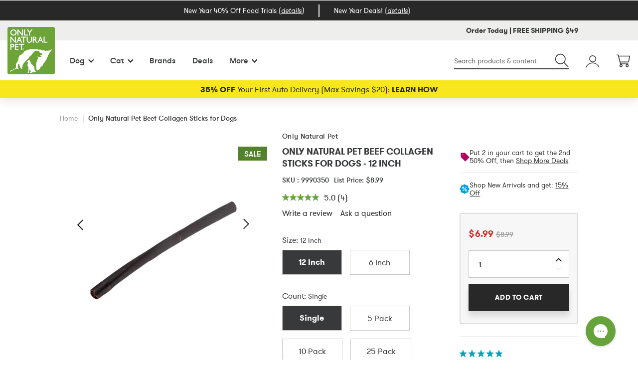

--- FILE ---
content_type: text/html; charset=utf-8
request_url: https://www.onlynaturalpet.com/products/only-natural-pet-collagen-beef-stick-for-dogs
body_size: 66069
content:



<!doctype html>
<!--[if IE 9]> <html class="ie9 no-js supports-no-cookies" lang="en"> <![endif]-->
<!--[if (gt IE 9)|!(IE)]><!--> <html class="no-js supports-no-cookies" lang="en"> <!--<![endif]-->
<head>

    
    
    
    
    
      
      
    
  
  <meta charset="utf-8">
  <meta http-equiv="X-UA-Compatible" content="IE=edge">
  <meta name="viewport" content="width=device-width,initial-scale=1">
  <meta name="google-site-verification" content="aeg1bquH5wj4xsVMDotH_FsEjdUCUe4EY8v0e6Gf41s" />
  <link rel="canonical" href="https://www.onlynaturalpet.com/products/only-natural-pet-collagen-beef-stick-for-dogs">

  

  
    <link rel="apple-touch-icon" sizes="180x180" href="//www.onlynaturalpet.com/cdn/shop/files/ONP-Favi-1_180x180.png?v=1613543327">
    <link rel="icon" type="image/png" sizes="32x32" href="//www.onlynaturalpet.com/cdn/shop/files/ONP-Favi-1_32x32.png?v=1613543327">
    <link rel="icon" type="image/png" sizes="16x16" href="//www.onlynaturalpet.com/cdn/shop/files/ONP-Favi-1_16x16.png?v=1613543327">
  

  

  
  <title>
    Beef Collagen Sticks for Dogs | Only Natural Pet
    
    
    
  </title>
  



  
    <meta name="description" content="These extra-long chew sticks are ideal for heavy chewers and offer lasting joy &amp; health benefits, like promoting dental &amp; joint wellness.">
  

  
<meta property="og:site_name" content="Only Natural Pet">
<meta property="og:url" content="https://www.onlynaturalpet.com/products/only-natural-pet-collagen-beef-stick-for-dogs">
<meta property="og:title" content="Only Natural Pet Beef Collagen Sticks for Dogs">
<meta property="og:type" content="product">
<meta property="og:description" content="These extra-long chew sticks are ideal for heavy chewers and offer lasting joy &amp; health benefits, like promoting dental &amp; joint wellness."><meta property="og:price:amount" content="4.49">
  <meta property="og:price:currency" content="USD"><meta name="twitter:site" content="@">
<meta name="twitter:card" content="summary_large_image">
<meta name="twitter:title" content="Only Natural Pet Beef Collagen Sticks for Dogs">
<meta name="twitter:description" content="These extra-long chew sticks are ideal for heavy chewers and offer lasting joy &amp; health benefits, like promoting dental &amp; joint wellness.">
<meta property="og:image" content="http://www.onlynaturalpet.com/cdn/shop/files/web_AndyDowns_r1_01D_9052_1024x1024.jpg?v=1699995651"><meta property="og:image" content="http://www.onlynaturalpet.com/cdn/shop/files/9990350_1024x1024.jpg?v=1699995651"><meta property="og:image" content="http://www.onlynaturalpet.com/cdn/shop/files/9990350_alt1_1024x1024.jpg?v=1699995651">
<meta property="og:image:secure_url" content="https://www.onlynaturalpet.com/cdn/shop/files/web_AndyDowns_r1_01D_9052_1024x1024.jpg?v=1699995651"><meta property="og:image:secure_url" content="https://www.onlynaturalpet.com/cdn/shop/files/9990350_1024x1024.jpg?v=1699995651"><meta property="og:image:secure_url" content="https://www.onlynaturalpet.com/cdn/shop/files/9990350_alt1_1024x1024.jpg?v=1699995651">



  
  
    <meta property="og:image" content="http://www.onlynaturalpet.com/cdn/shop/files/FEATURED_SOCIAL_IMAGE_APR_2024_1200x675_c904660a-0c10-43a8-ae80-e20af9f26955_1200x.jpg?v=1714418679" />
    <meta property="og:image:secure_url" content="https://www.onlynaturalpet.com/cdn/shop/files/FEATURED_SOCIAL_IMAGE_APR_2024_1200x675_c904660a-0c10-43a8-ae80-e20af9f26955_1200x.jpg?v=1714418679" />
  

  
  

  
  



  
    <link href="//www.onlynaturalpet.com/cdn/shop/t/913/assets/product.css?v=45985418702777273471758128439" rel="stylesheet" type="text/css" media="all" />
  

  <script>
  document.documentElement.className = document.documentElement.className.replace('no-js', 'js');

  window.theme = {
    strings: {
      addToCart: "Add to Cart",
      soldOut: "Sold Out",
      unavailable: "Unavailable",
      adding: "Adding...",
      addingSubscription: "Adding Subscription",
      addSubscriptionToCart: "Add Subscription to Cart"
    },
    moneyFormat: "${{amount}}"
  };

  
</script>


  

  <!--[if (gt IE 9)|!(IE)]><!--><script src="//www.onlynaturalpet.com/cdn/shop/t/913/assets/vendor-head.js?v=115026844950927681961752170759"></script><!--<![endif]-->
  <!--[if lt IE 9]><script src="//www.onlynaturalpet.com/cdn/shop/t/913/assets/vendor-head.js?v=115026844950927681961752170759"></script><![endif]-->

  <!--[if (gt IE 9)|!(IE)]><!--><script src="//www.onlynaturalpet.com/cdn/shop/t/913/assets/vendor.js?v=156279014141535098571752170759" defer="defer"></script><!--<![endif]-->
  <!--[if lt IE 9]><script src="//www.onlynaturalpet.com/cdn/shop/t/913/assets/vendor.js?v=156279014141535098571752170759"></script><![endif]-->

  <!--[if (gt IE 9)|!(IE)]><!--><script src="//www.onlynaturalpet.com/cdn/shop/t/913/assets/theme.js?v=69039019193955102771765208703" defer="defer"></script><!--<![endif]-->
  <!--[if lt IE 9]><script src="//www.onlynaturalpet.com/cdn/shop/t/913/assets/theme.min.js?420740"></script><![endif]-->

  <script>window.performance && window.performance.mark && window.performance.mark('shopify.content_for_header.start');</script><meta name="google-site-verification" content="9DU0xCx-v2RGaHH3BW3zrZTY3KuIXF7rwId7cXzOC7U">
<meta id="shopify-digital-wallet" name="shopify-digital-wallet" content="/13551501376/digital_wallets/dialog">
<meta name="shopify-checkout-api-token" content="a2c090321ea8ff8fc25064d84cf71f7b">
<meta id="in-context-paypal-metadata" data-shop-id="13551501376" data-venmo-supported="true" data-environment="production" data-locale="en_US" data-paypal-v4="true" data-currency="USD">
<link rel="alternate" type="application/json+oembed" href="https://www.onlynaturalpet.com/products/only-natural-pet-collagen-beef-stick-for-dogs.oembed">
<script async="async" src="/checkouts/internal/preloads.js?locale=en-US"></script>
<script id="shopify-features" type="application/json">{"accessToken":"a2c090321ea8ff8fc25064d84cf71f7b","betas":["rich-media-storefront-analytics"],"domain":"www.onlynaturalpet.com","predictiveSearch":true,"shopId":13551501376,"locale":"en"}</script>
<script>var Shopify = Shopify || {};
Shopify.shop = "onpecomm-usa.myshopify.com";
Shopify.locale = "en";
Shopify.currency = {"active":"USD","rate":"1.0"};
Shopify.country = "US";
Shopify.theme = {"name":"[Bear] Production","id":163879813156,"schema_name":"ONP","schema_version":"1.16.5","theme_store_id":null,"role":"main"};
Shopify.theme.handle = "null";
Shopify.theme.style = {"id":null,"handle":null};
Shopify.cdnHost = "www.onlynaturalpet.com/cdn";
Shopify.routes = Shopify.routes || {};
Shopify.routes.root = "/";</script>
<script type="module">!function(o){(o.Shopify=o.Shopify||{}).modules=!0}(window);</script>
<script>!function(o){function n(){var o=[];function n(){o.push(Array.prototype.slice.apply(arguments))}return n.q=o,n}var t=o.Shopify=o.Shopify||{};t.loadFeatures=n(),t.autoloadFeatures=n()}(window);</script>
<script id="shop-js-analytics" type="application/json">{"pageType":"product"}</script>
<script defer="defer" async type="module" src="//www.onlynaturalpet.com/cdn/shopifycloud/shop-js/modules/v2/client.init-shop-cart-sync_C5BV16lS.en.esm.js"></script>
<script defer="defer" async type="module" src="//www.onlynaturalpet.com/cdn/shopifycloud/shop-js/modules/v2/chunk.common_CygWptCX.esm.js"></script>
<script type="module">
  await import("//www.onlynaturalpet.com/cdn/shopifycloud/shop-js/modules/v2/client.init-shop-cart-sync_C5BV16lS.en.esm.js");
await import("//www.onlynaturalpet.com/cdn/shopifycloud/shop-js/modules/v2/chunk.common_CygWptCX.esm.js");

  window.Shopify.SignInWithShop?.initShopCartSync?.({"fedCMEnabled":true,"windoidEnabled":true});

</script>
<script>(function() {
  var isLoaded = false;
  function asyncLoad() {
    if (isLoaded) return;
    isLoaded = true;
    var urls = ["https:\/\/str.rise-ai.com\/?shop=onpecomm-usa.myshopify.com","https:\/\/strn.rise-ai.com\/?shop=onpecomm-usa.myshopify.com","https:\/\/services.nofraud.com\/js\/device.js?shop=onpecomm-usa.myshopify.com","https:\/\/d38xvr37kwwhcm.cloudfront.net\/js\/grin-sdk.js?shop=onpecomm-usa.myshopify.com","https:\/\/config.gorgias.chat\/bundle-loader\/01J06NEG3BTT62AVB97YBENF6H?source=shopify1click\u0026shop=onpecomm-usa.myshopify.com","\/\/cdn.shopify.com\/proxy\/05f2777ca2cf072db42de93283035566f2b930436592a0ede3d54cb91bbbbd6f\/apps.bazaarvoice.com\/deployments\/onlynaturalpet\/main_site\/production\/en_US\/bv.js?shop=onpecomm-usa.myshopify.com\u0026sp-cache-control=cHVibGljLCBtYXgtYWdlPTkwMA","https:\/\/cdn.shopify.com\/s\/files\/1\/0135\/5150\/1376\/t\/913\/assets\/loy_13551501376.js?v=1762459695\u0026shop=onpecomm-usa.myshopify.com","https:\/\/cdn.9gtb.com\/loader.js?g_cvt_id=18ae0d55-d535-4156-ad4b-7a47926ec136\u0026shop=onpecomm-usa.myshopify.com"];
    for (var i = 0; i < urls.length; i++) {
      var s = document.createElement('script');
      s.type = 'text/javascript';
      s.async = true;
      s.src = urls[i];
      var x = document.getElementsByTagName('script')[0];
      x.parentNode.insertBefore(s, x);
    }
  };
  if(window.attachEvent) {
    window.attachEvent('onload', asyncLoad);
  } else {
    window.addEventListener('load', asyncLoad, false);
  }
})();</script>
<script id="__st">var __st={"a":13551501376,"offset":-25200,"reqid":"3dcd9bbd-429a-43c9-b5a1-f5abc0f412cf-1768639481","pageurl":"www.onlynaturalpet.com\/products\/only-natural-pet-collagen-beef-stick-for-dogs","u":"a355c568c1c2","p":"product","rtyp":"product","rid":6937247645732};</script>
<script>window.ShopifyPaypalV4VisibilityTracking = true;</script>
<script id="captcha-bootstrap">!function(){'use strict';const t='contact',e='account',n='new_comment',o=[[t,t],['blogs',n],['comments',n],[t,'customer']],c=[[e,'customer_login'],[e,'guest_login'],[e,'recover_customer_password'],[e,'create_customer']],r=t=>t.map((([t,e])=>`form[action*='/${t}']:not([data-nocaptcha='true']) input[name='form_type'][value='${e}']`)).join(','),a=t=>()=>t?[...document.querySelectorAll(t)].map((t=>t.form)):[];function s(){const t=[...o],e=r(t);return a(e)}const i='password',u='form_key',d=['recaptcha-v3-token','g-recaptcha-response','h-captcha-response',i],f=()=>{try{return window.sessionStorage}catch{return}},m='__shopify_v',_=t=>t.elements[u];function p(t,e,n=!1){try{const o=window.sessionStorage,c=JSON.parse(o.getItem(e)),{data:r}=function(t){const{data:e,action:n}=t;return t[m]||n?{data:e,action:n}:{data:t,action:n}}(c);for(const[e,n]of Object.entries(r))t.elements[e]&&(t.elements[e].value=n);n&&o.removeItem(e)}catch(o){console.error('form repopulation failed',{error:o})}}const l='form_type',E='cptcha';function T(t){t.dataset[E]=!0}const w=window,h=w.document,L='Shopify',v='ce_forms',y='captcha';let A=!1;((t,e)=>{const n=(g='f06e6c50-85a8-45c8-87d0-21a2b65856fe',I='https://cdn.shopify.com/shopifycloud/storefront-forms-hcaptcha/ce_storefront_forms_captcha_hcaptcha.v1.5.2.iife.js',D={infoText:'Protected by hCaptcha',privacyText:'Privacy',termsText:'Terms'},(t,e,n)=>{const o=w[L][v],c=o.bindForm;if(c)return c(t,g,e,D).then(n);var r;o.q.push([[t,g,e,D],n]),r=I,A||(h.body.append(Object.assign(h.createElement('script'),{id:'captcha-provider',async:!0,src:r})),A=!0)});var g,I,D;w[L]=w[L]||{},w[L][v]=w[L][v]||{},w[L][v].q=[],w[L][y]=w[L][y]||{},w[L][y].protect=function(t,e){n(t,void 0,e),T(t)},Object.freeze(w[L][y]),function(t,e,n,w,h,L){const[v,y,A,g]=function(t,e,n){const i=e?o:[],u=t?c:[],d=[...i,...u],f=r(d),m=r(i),_=r(d.filter((([t,e])=>n.includes(e))));return[a(f),a(m),a(_),s()]}(w,h,L),I=t=>{const e=t.target;return e instanceof HTMLFormElement?e:e&&e.form},D=t=>v().includes(t);t.addEventListener('submit',(t=>{const e=I(t);if(!e)return;const n=D(e)&&!e.dataset.hcaptchaBound&&!e.dataset.recaptchaBound,o=_(e),c=g().includes(e)&&(!o||!o.value);(n||c)&&t.preventDefault(),c&&!n&&(function(t){try{if(!f())return;!function(t){const e=f();if(!e)return;const n=_(t);if(!n)return;const o=n.value;o&&e.removeItem(o)}(t);const e=Array.from(Array(32),(()=>Math.random().toString(36)[2])).join('');!function(t,e){_(t)||t.append(Object.assign(document.createElement('input'),{type:'hidden',name:u})),t.elements[u].value=e}(t,e),function(t,e){const n=f();if(!n)return;const o=[...t.querySelectorAll(`input[type='${i}']`)].map((({name:t})=>t)),c=[...d,...o],r={};for(const[a,s]of new FormData(t).entries())c.includes(a)||(r[a]=s);n.setItem(e,JSON.stringify({[m]:1,action:t.action,data:r}))}(t,e)}catch(e){console.error('failed to persist form',e)}}(e),e.submit())}));const S=(t,e)=>{t&&!t.dataset[E]&&(n(t,e.some((e=>e===t))),T(t))};for(const o of['focusin','change'])t.addEventListener(o,(t=>{const e=I(t);D(e)&&S(e,y())}));const B=e.get('form_key'),M=e.get(l),P=B&&M;t.addEventListener('DOMContentLoaded',(()=>{const t=y();if(P)for(const e of t)e.elements[l].value===M&&p(e,B);[...new Set([...A(),...v().filter((t=>'true'===t.dataset.shopifyCaptcha))])].forEach((e=>S(e,t)))}))}(h,new URLSearchParams(w.location.search),n,t,e,['guest_login'])})(!0,!0)}();</script>
<script integrity="sha256-4kQ18oKyAcykRKYeNunJcIwy7WH5gtpwJnB7kiuLZ1E=" data-source-attribution="shopify.loadfeatures" defer="defer" src="//www.onlynaturalpet.com/cdn/shopifycloud/storefront/assets/storefront/load_feature-a0a9edcb.js" crossorigin="anonymous"></script>
<script data-source-attribution="shopify.dynamic_checkout.dynamic.init">var Shopify=Shopify||{};Shopify.PaymentButton=Shopify.PaymentButton||{isStorefrontPortableWallets:!0,init:function(){window.Shopify.PaymentButton.init=function(){};var t=document.createElement("script");t.src="https://www.onlynaturalpet.com/cdn/shopifycloud/portable-wallets/latest/portable-wallets.en.js",t.type="module",document.head.appendChild(t)}};
</script>
<script data-source-attribution="shopify.dynamic_checkout.buyer_consent">
  function portableWalletsHideBuyerConsent(e){var t=document.getElementById("shopify-buyer-consent"),n=document.getElementById("shopify-subscription-policy-button");t&&n&&(t.classList.add("hidden"),t.setAttribute("aria-hidden","true"),n.removeEventListener("click",e))}function portableWalletsShowBuyerConsent(e){var t=document.getElementById("shopify-buyer-consent"),n=document.getElementById("shopify-subscription-policy-button");t&&n&&(t.classList.remove("hidden"),t.removeAttribute("aria-hidden"),n.addEventListener("click",e))}window.Shopify?.PaymentButton&&(window.Shopify.PaymentButton.hideBuyerConsent=portableWalletsHideBuyerConsent,window.Shopify.PaymentButton.showBuyerConsent=portableWalletsShowBuyerConsent);
</script>
<script data-source-attribution="shopify.dynamic_checkout.cart.bootstrap">document.addEventListener("DOMContentLoaded",(function(){function t(){return document.querySelector("shopify-accelerated-checkout-cart, shopify-accelerated-checkout")}if(t())Shopify.PaymentButton.init();else{new MutationObserver((function(e,n){t()&&(Shopify.PaymentButton.init(),n.disconnect())})).observe(document.body,{childList:!0,subtree:!0})}}));
</script>
<link id="shopify-accelerated-checkout-styles" rel="stylesheet" media="screen" href="https://www.onlynaturalpet.com/cdn/shopifycloud/portable-wallets/latest/accelerated-checkout-backwards-compat.css" crossorigin="anonymous">
<style id="shopify-accelerated-checkout-cart">
        #shopify-buyer-consent {
  margin-top: 1em;
  display: inline-block;
  width: 100%;
}

#shopify-buyer-consent.hidden {
  display: none;
}

#shopify-subscription-policy-button {
  background: none;
  border: none;
  padding: 0;
  text-decoration: underline;
  font-size: inherit;
  cursor: pointer;
}

#shopify-subscription-policy-button::before {
  box-shadow: none;
}

      </style>

<script>window.performance && window.performance.mark && window.performance.mark('shopify.content_for_header.end');</script>

  <script src="//www.onlynaturalpet.com/cdn/shop/t/913/assets/cj-event-storage2.js?v=151090281070532856591752170759" defer></script>


<script src="//assets.findify.io/onpecomm-usa.myshopify.com.min.js" async defer></script>

<meta name="google-site-verification" content="IMSwa90m8k8MdSTUAnrA-hEZqY8uxqs0YLxstWC7qTI" />



<script>
    window.og_settings = (()=> {
      var product_discounts = {};
      
      
        product_discounts['40298829447204'] = {};
        
      
        product_discounts['40298829578276'] = {};
        
      
        product_discounts['40298909270052'] = {};
        
      
        product_discounts['40298829611044'] = {};
        
      
        product_discounts['40298829643812'] = {};
        
      
        product_discounts['40298829545508'] = {};
        
      
        product_discounts['40298829479972'] = {};
        
      
        product_discounts['40298829512740'] = {};
        
      

      return {
        "product": "40298829447204",
        "cart": {
          "products": []
        },
        "product_discounts": product_discounts
      };
    })()
  
  window.ogShopifyConfig = {customer: null,settings: {
      reloadCart: true,
      blockGuestCheckout: false,
      gateway: "shopifyPayments",
      shouldUseSafeAssets: true,
      useCartOfferUpdates: undefined,
      consentText: encodeURI(
        'I understand that I&apos;m agreeing to a subscription. It will renew at the price and frequency listed until it ends or is <a class="link--small" data-modal="true" data-title-text="%{subscription_policy}" href="%{policy_href}">cancelled</a>. '
      ),
      consentWarning: 'Translation missing: en.shopify.checkout.field_errors.subscription_agreement_blank',
    }
  }
</script>
<script type="text/javascript" data-shopify-selling-plans src="https://static.ordergroove.com/84541944b07111ecb563260385653b3b/main.js"></script>
<!-- BEGIN app block: shopify://apps/instant-a-b-testing/blocks/tracking/63aa07b1-7397-484f-b6dd-f47e11b50223 --><script async src="https://cdn.shopify.com/extensions/bbc03a45-32eb-4b2e-bdd5-825b547b463d/instant-a-b-testing-59/assets/script.js"></script>


<!-- END app block --><!-- BEGIN app block: shopify://apps/elevar-conversion-tracking/blocks/dataLayerEmbed/bc30ab68-b15c-4311-811f-8ef485877ad6 -->



<script type="module" dynamic>
  const configUrl = "/a/elevar/static/configs/d2f9794791a22f25015d7e1743649e31ae0f2637/config.js";
  const config = (await import(configUrl)).default;
  const scriptUrl = config.script_src_app_theme_embed;

  if (scriptUrl) {
    const { handler } = await import(scriptUrl);

    await handler(
      config,
      {
        cartData: {
  marketId: "172097572",
  attributes:{},
  cartTotal: "0.0",
  currencyCode:"USD",
  items: []
}
,
        user: {cartTotal: "0.0",
    currencyCode:"USD",customer: {},
}
,
        isOnCartPage:false,
        collectionView:null,
        searchResultsView:null,
        productView:{
    attributes:{},
    currencyCode:"USD",defaultVariant: {id:"9990350",name:"Only Natural Pet Beef Collagen Sticks for Dogs",
        brand:"Only Natural Pet",
        category:"Chews \u0026 Bones : Animal Parts",
        variant:"12 Inch \/ Single",
        price: "6.99",
        productId: "6937247645732",
        variantId: "40298829447204",
        compareAtPrice: "8.99",image:"\/\/www.onlynaturalpet.com\/cdn\/shop\/files\/web_AndyDowns_r1_01D_9052.jpg?v=1699995651",url:"\/products\/only-natural-pet-collagen-beef-stick-for-dogs?variant=40298829447204"},items: [{id:"9990350",name:"Only Natural Pet Beef Collagen Sticks for Dogs",
          brand:"Only Natural Pet",
          category:"Chews \u0026 Bones : Animal Parts",
          variant:"12 Inch \/ Single",
          price: "6.99",
          productId: "6937247645732",
          variantId: "40298829447204",
          compareAtPrice: "8.99",image:"\/\/www.onlynaturalpet.com\/cdn\/shop\/files\/web_AndyDowns_r1_01D_9052.jpg?v=1699995651",url:"\/products\/only-natural-pet-collagen-beef-stick-for-dogs?variant=40298829447204"},{id:"9990352",name:"Only Natural Pet Beef Collagen Sticks for Dogs",
          brand:"Only Natural Pet",
          category:"Chews \u0026 Bones : Animal Parts",
          variant:"6 Inch \/ Single",
          price: "4.49",
          productId: "6937247645732",
          variantId: "40298829578276",
          compareAtPrice: "5.99",image:"\/\/www.onlynaturalpet.com\/cdn\/shop\/files\/web_AndyDowns_r1_01D_8981_1.jpg?v=1700066159",url:"\/products\/only-natural-pet-collagen-beef-stick-for-dogs?variant=40298829578276"},{id:"9990352.05",name:"Only Natural Pet Beef Collagen Sticks for Dogs",
          brand:"Only Natural Pet",
          category:"Chews \u0026 Bones : Animal Parts",
          variant:"6 Inch \/ 5 Pack",
          price: "17.95",
          productId: "6937247645732",
          variantId: "40298909270052",
          compareAtPrice: "19.95",image:"\/\/www.onlynaturalpet.com\/cdn\/shop\/files\/9990352_5pack.jpg?v=1700066159",url:"\/products\/only-natural-pet-collagen-beef-stick-for-dogs?variant=40298909270052"},{id:"9990352.10",name:"Only Natural Pet Beef Collagen Sticks for Dogs",
          brand:"Only Natural Pet",
          category:"Chews \u0026 Bones : Animal Parts",
          variant:"6 Inch \/ 10 Pack",
          price: "31.99",
          productId: "6937247645732",
          variantId: "40298829611044",
          compareAtPrice: "39.99",image:"\/\/www.onlynaturalpet.com\/cdn\/shop\/files\/9990352_10pack.jpg?v=1700066159",url:"\/products\/only-natural-pet-collagen-beef-stick-for-dogs?variant=40298829611044"},{id:"9990352.25",name:"Only Natural Pet Beef Collagen Sticks for Dogs",
          brand:"Only Natural Pet",
          category:"Chews \u0026 Bones : Animal Parts",
          variant:"6 Inch \/ 25 Pack",
          price: "74.99",
          productId: "6937247645732",
          variantId: "40298829643812",
          compareAtPrice: "99.99",image:"\/\/www.onlynaturalpet.com\/cdn\/shop\/files\/9990352_25pack.jpg?v=1700066159",url:"\/products\/only-natural-pet-collagen-beef-stick-for-dogs?variant=40298829643812"},{id:"9990350.05",name:"Only Natural Pet Beef Collagen Sticks for Dogs",
          brand:"Only Natural Pet",
          category:"Chews \u0026 Bones : Animal Parts",
          variant:"12 Inch \/ 5 Pack",
          price: "44.99",
          productId: "6937247645732",
          variantId: "40298829545508",
          compareAtPrice: "54.99",image:"\/\/www.onlynaturalpet.com\/cdn\/shop\/files\/9990350_5pack.jpg?v=1700066159",url:"\/products\/only-natural-pet-collagen-beef-stick-for-dogs?variant=40298829545508"},{id:"9990350.10",name:"Only Natural Pet Beef Collagen Sticks for Dogs",
          brand:"Only Natural Pet",
          category:"Chews \u0026 Bones : Animal Parts",
          variant:"12 Inch \/ 10 Pack",
          price: "79.99",
          productId: "6937247645732",
          variantId: "40298829479972",
          compareAtPrice: "89.99",image:"\/\/www.onlynaturalpet.com\/cdn\/shop\/files\/9990350_10pack.jpg?v=1700066159",url:"\/products\/only-natural-pet-collagen-beef-stick-for-dogs?variant=40298829479972"},{id:"9990350.25",name:"Only Natural Pet Beef Collagen Sticks for Dogs",
          brand:"Only Natural Pet",
          category:"Chews \u0026 Bones : Animal Parts",
          variant:"12 Inch \/ 25 Pack",
          price: "199.99",
          productId: "6937247645732",
          variantId: "40298829512740",
          compareAtPrice: "224.99",image:"\/\/www.onlynaturalpet.com\/cdn\/shop\/files\/9990350_25pack.jpg?v=1700066159",url:"\/products\/only-natural-pet-collagen-beef-stick-for-dogs?variant=40298829512740"},]
  },
        checkoutComplete: null
      }
    );
  }
</script>


<!-- END app block --><!-- BEGIN app block: shopify://apps/gorgias-live-chat-helpdesk/blocks/gorgias/a66db725-7b96-4e3f-916e-6c8e6f87aaaa -->
<script defer data-gorgias-loader-chat src="https://config.gorgias.chat/bundle-loader/shopify/onpecomm-usa.myshopify.com"></script>


<script defer data-gorgias-loader-convert  src="https://cdn.9gtb.com/loader.js"></script>


<script defer data-gorgias-loader-mailto-replace  src="https://config.gorgias.help/api/contact-forms/replace-mailto-script.js?shopName=onpecomm-usa"></script>


<!-- END app block --><script src="https://cdn.shopify.com/extensions/019bc5da-5ba6-7e9a-9888-a6222a70d7c3/js-client-214/assets/pushowl-shopify.js" type="text/javascript" defer="defer"></script>
<script src="https://cdn.shopify.com/extensions/019b7fdd-4abb-746d-a2ec-5a81d4393c35/rivo-717/assets/rivo-app-embed.js" type="text/javascript" defer="defer"></script>
<link href="https://monorail-edge.shopifysvc.com" rel="dns-prefetch">
<script>(function(){if ("sendBeacon" in navigator && "performance" in window) {try {var session_token_from_headers = performance.getEntriesByType('navigation')[0].serverTiming.find(x => x.name == '_s').description;} catch {var session_token_from_headers = undefined;}var session_cookie_matches = document.cookie.match(/_shopify_s=([^;]*)/);var session_token_from_cookie = session_cookie_matches && session_cookie_matches.length === 2 ? session_cookie_matches[1] : "";var session_token = session_token_from_headers || session_token_from_cookie || "";function handle_abandonment_event(e) {var entries = performance.getEntries().filter(function(entry) {return /monorail-edge.shopifysvc.com/.test(entry.name);});if (!window.abandonment_tracked && entries.length === 0) {window.abandonment_tracked = true;var currentMs = Date.now();var navigation_start = performance.timing.navigationStart;var payload = {shop_id: 13551501376,url: window.location.href,navigation_start,duration: currentMs - navigation_start,session_token,page_type: "product"};window.navigator.sendBeacon("https://monorail-edge.shopifysvc.com/v1/produce", JSON.stringify({schema_id: "online_store_buyer_site_abandonment/1.1",payload: payload,metadata: {event_created_at_ms: currentMs,event_sent_at_ms: currentMs}}));}}window.addEventListener('pagehide', handle_abandonment_event);}}());</script>
<script id="web-pixels-manager-setup">(function e(e,d,r,n,o){if(void 0===o&&(o={}),!Boolean(null===(a=null===(i=window.Shopify)||void 0===i?void 0:i.analytics)||void 0===a?void 0:a.replayQueue)){var i,a;window.Shopify=window.Shopify||{};var t=window.Shopify;t.analytics=t.analytics||{};var s=t.analytics;s.replayQueue=[],s.publish=function(e,d,r){return s.replayQueue.push([e,d,r]),!0};try{self.performance.mark("wpm:start")}catch(e){}var l=function(){var e={modern:/Edge?\/(1{2}[4-9]|1[2-9]\d|[2-9]\d{2}|\d{4,})\.\d+(\.\d+|)|Firefox\/(1{2}[4-9]|1[2-9]\d|[2-9]\d{2}|\d{4,})\.\d+(\.\d+|)|Chrom(ium|e)\/(9{2}|\d{3,})\.\d+(\.\d+|)|(Maci|X1{2}).+ Version\/(15\.\d+|(1[6-9]|[2-9]\d|\d{3,})\.\d+)([,.]\d+|)( \(\w+\)|)( Mobile\/\w+|) Safari\/|Chrome.+OPR\/(9{2}|\d{3,})\.\d+\.\d+|(CPU[ +]OS|iPhone[ +]OS|CPU[ +]iPhone|CPU IPhone OS|CPU iPad OS)[ +]+(15[._]\d+|(1[6-9]|[2-9]\d|\d{3,})[._]\d+)([._]\d+|)|Android:?[ /-](13[3-9]|1[4-9]\d|[2-9]\d{2}|\d{4,})(\.\d+|)(\.\d+|)|Android.+Firefox\/(13[5-9]|1[4-9]\d|[2-9]\d{2}|\d{4,})\.\d+(\.\d+|)|Android.+Chrom(ium|e)\/(13[3-9]|1[4-9]\d|[2-9]\d{2}|\d{4,})\.\d+(\.\d+|)|SamsungBrowser\/([2-9]\d|\d{3,})\.\d+/,legacy:/Edge?\/(1[6-9]|[2-9]\d|\d{3,})\.\d+(\.\d+|)|Firefox\/(5[4-9]|[6-9]\d|\d{3,})\.\d+(\.\d+|)|Chrom(ium|e)\/(5[1-9]|[6-9]\d|\d{3,})\.\d+(\.\d+|)([\d.]+$|.*Safari\/(?![\d.]+ Edge\/[\d.]+$))|(Maci|X1{2}).+ Version\/(10\.\d+|(1[1-9]|[2-9]\d|\d{3,})\.\d+)([,.]\d+|)( \(\w+\)|)( Mobile\/\w+|) Safari\/|Chrome.+OPR\/(3[89]|[4-9]\d|\d{3,})\.\d+\.\d+|(CPU[ +]OS|iPhone[ +]OS|CPU[ +]iPhone|CPU IPhone OS|CPU iPad OS)[ +]+(10[._]\d+|(1[1-9]|[2-9]\d|\d{3,})[._]\d+)([._]\d+|)|Android:?[ /-](13[3-9]|1[4-9]\d|[2-9]\d{2}|\d{4,})(\.\d+|)(\.\d+|)|Mobile Safari.+OPR\/([89]\d|\d{3,})\.\d+\.\d+|Android.+Firefox\/(13[5-9]|1[4-9]\d|[2-9]\d{2}|\d{4,})\.\d+(\.\d+|)|Android.+Chrom(ium|e)\/(13[3-9]|1[4-9]\d|[2-9]\d{2}|\d{4,})\.\d+(\.\d+|)|Android.+(UC? ?Browser|UCWEB|U3)[ /]?(15\.([5-9]|\d{2,})|(1[6-9]|[2-9]\d|\d{3,})\.\d+)\.\d+|SamsungBrowser\/(5\.\d+|([6-9]|\d{2,})\.\d+)|Android.+MQ{2}Browser\/(14(\.(9|\d{2,})|)|(1[5-9]|[2-9]\d|\d{3,})(\.\d+|))(\.\d+|)|K[Aa][Ii]OS\/(3\.\d+|([4-9]|\d{2,})\.\d+)(\.\d+|)/},d=e.modern,r=e.legacy,n=navigator.userAgent;return n.match(d)?"modern":n.match(r)?"legacy":"unknown"}(),u="modern"===l?"modern":"legacy",c=(null!=n?n:{modern:"",legacy:""})[u],f=function(e){return[e.baseUrl,"/wpm","/b",e.hashVersion,"modern"===e.buildTarget?"m":"l",".js"].join("")}({baseUrl:d,hashVersion:r,buildTarget:u}),m=function(e){var d=e.version,r=e.bundleTarget,n=e.surface,o=e.pageUrl,i=e.monorailEndpoint;return{emit:function(e){var a=e.status,t=e.errorMsg,s=(new Date).getTime(),l=JSON.stringify({metadata:{event_sent_at_ms:s},events:[{schema_id:"web_pixels_manager_load/3.1",payload:{version:d,bundle_target:r,page_url:o,status:a,surface:n,error_msg:t},metadata:{event_created_at_ms:s}}]});if(!i)return console&&console.warn&&console.warn("[Web Pixels Manager] No Monorail endpoint provided, skipping logging."),!1;try{return self.navigator.sendBeacon.bind(self.navigator)(i,l)}catch(e){}var u=new XMLHttpRequest;try{return u.open("POST",i,!0),u.setRequestHeader("Content-Type","text/plain"),u.send(l),!0}catch(e){return console&&console.warn&&console.warn("[Web Pixels Manager] Got an unhandled error while logging to Monorail."),!1}}}}({version:r,bundleTarget:l,surface:e.surface,pageUrl:self.location.href,monorailEndpoint:e.monorailEndpoint});try{o.browserTarget=l,function(e){var d=e.src,r=e.async,n=void 0===r||r,o=e.onload,i=e.onerror,a=e.sri,t=e.scriptDataAttributes,s=void 0===t?{}:t,l=document.createElement("script"),u=document.querySelector("head"),c=document.querySelector("body");if(l.async=n,l.src=d,a&&(l.integrity=a,l.crossOrigin="anonymous"),s)for(var f in s)if(Object.prototype.hasOwnProperty.call(s,f))try{l.dataset[f]=s[f]}catch(e){}if(o&&l.addEventListener("load",o),i&&l.addEventListener("error",i),u)u.appendChild(l);else{if(!c)throw new Error("Did not find a head or body element to append the script");c.appendChild(l)}}({src:f,async:!0,onload:function(){if(!function(){var e,d;return Boolean(null===(d=null===(e=window.Shopify)||void 0===e?void 0:e.analytics)||void 0===d?void 0:d.initialized)}()){var d=window.webPixelsManager.init(e)||void 0;if(d){var r=window.Shopify.analytics;r.replayQueue.forEach((function(e){var r=e[0],n=e[1],o=e[2];d.publishCustomEvent(r,n,o)})),r.replayQueue=[],r.publish=d.publishCustomEvent,r.visitor=d.visitor,r.initialized=!0}}},onerror:function(){return m.emit({status:"failed",errorMsg:"".concat(f," has failed to load")})},sri:function(e){var d=/^sha384-[A-Za-z0-9+/=]+$/;return"string"==typeof e&&d.test(e)}(c)?c:"",scriptDataAttributes:o}),m.emit({status:"loading"})}catch(e){m.emit({status:"failed",errorMsg:(null==e?void 0:e.message)||"Unknown error"})}}})({shopId: 13551501376,storefrontBaseUrl: "https://www.onlynaturalpet.com",extensionsBaseUrl: "https://extensions.shopifycdn.com/cdn/shopifycloud/web-pixels-manager",monorailEndpoint: "https://monorail-edge.shopifysvc.com/unstable/produce_batch",surface: "storefront-renderer",enabledBetaFlags: ["2dca8a86"],webPixelsConfigList: [{"id":"874381348","configuration":"{\"accountID\":\"123\"}","eventPayloadVersion":"v1","runtimeContext":"STRICT","scriptVersion":"ce0a198fb697ec30bf976669f5f50da9","type":"APP","apiClientId":4415147,"privacyPurposes":["ANALYTICS","MARKETING"],"dataSharingAdjustments":{"protectedCustomerApprovalScopes":["read_customer_personal_data"]}},{"id":"747503652","configuration":"{\"locale\":\"en_US\",\"client\":\"onlynaturalpet\",\"environment\":\"production\",\"deployment_zone\":\"main_site\"}","eventPayloadVersion":"v1","runtimeContext":"STRICT","scriptVersion":"a90eb3f011ef4464fc4a211a1ac38516","type":"APP","apiClientId":1888040,"privacyPurposes":["ANALYTICS","MARKETING"],"dataSharingAdjustments":{"protectedCustomerApprovalScopes":["read_customer_address","read_customer_email","read_customer_name","read_customer_personal_data"]}},{"id":"633110564","configuration":"{\"shopUrl\":\"onpecomm-usa.myshopify.com\",\"apiUrl\":\"https:\\\/\\\/services.nofraud.com\"}","eventPayloadVersion":"v1","runtimeContext":"STRICT","scriptVersion":"827d32b2aa36240efdd25ff13c076852","type":"APP","apiClientId":1380557,"privacyPurposes":[],"dataSharingAdjustments":{"protectedCustomerApprovalScopes":["read_customer_address","read_customer_email","read_customer_name","read_customer_personal_data","read_customer_phone"]}},{"id":"520454180","configuration":"{\"subdomain\": \"onpecomm-usa\"}","eventPayloadVersion":"v1","runtimeContext":"STRICT","scriptVersion":"69e1bed23f1568abe06fb9d113379033","type":"APP","apiClientId":1615517,"privacyPurposes":["ANALYTICS","MARKETING","SALE_OF_DATA"],"dataSharingAdjustments":{"protectedCustomerApprovalScopes":["read_customer_address","read_customer_email","read_customer_name","read_customer_personal_data","read_customer_phone"]}},{"id":"476643364","configuration":"{\"trackingId\":\"esRV0gSG33wT\",\"organizationUid\":\"00000000-0000-0000-0000-000000000000\",\"storeDomain\":\"onpecomm-usa.myshopify.com\"}","eventPayloadVersion":"v1","runtimeContext":"STRICT","scriptVersion":"fec9cb143e0fde63737647a87238d29c","type":"APP","apiClientId":1366435,"privacyPurposes":["ANALYTICS","MARKETING"],"dataSharingAdjustments":{"protectedCustomerApprovalScopes":["read_customer_address","read_customer_email","read_customer_name","read_customer_personal_data","read_customer_phone"]}},{"id":"262242340","configuration":"{\"shopDomain\":\"onpecomm-usa.myshopify.com\"}","eventPayloadVersion":"v1","runtimeContext":"STRICT","scriptVersion":"7f2de0ecb6b420d2fa07cf04a37a4dbf","type":"APP","apiClientId":2436932,"privacyPurposes":["ANALYTICS","MARKETING","SALE_OF_DATA"],"dataSharingAdjustments":{"protectedCustomerApprovalScopes":["read_customer_address","read_customer_email","read_customer_personal_data"]}},{"id":"180060196","configuration":"{\"accountID\":\"ae615460-76e8-4fad-94d3-0e89318a5143\"}","eventPayloadVersion":"v1","runtimeContext":"STRICT","scriptVersion":"b3e46826d490c05e5de05022297fd24a","type":"APP","apiClientId":2376822,"privacyPurposes":["ANALYTICS","MARKETING","SALE_OF_DATA"],"dataSharingAdjustments":{"protectedCustomerApprovalScopes":["read_customer_personal_data"]}},{"id":"73760804","configuration":"{\"pixelId\":\"7dbff7ad-44de-46a2-a34f-9bbff51815b1\"}","eventPayloadVersion":"v1","runtimeContext":"STRICT","scriptVersion":"41f3b5bea0977f77c686a71b5d9f8e79","type":"APP","apiClientId":84515487745,"privacyPurposes":["ANALYTICS","MARKETING","SALE_OF_DATA"],"dataSharingAdjustments":{"protectedCustomerApprovalScopes":[]}},{"id":"360484","configuration":"{\"config_url\": \"\/a\/elevar\/static\/configs\/d2f9794791a22f25015d7e1743649e31ae0f2637\/config.js\"}","eventPayloadVersion":"v1","runtimeContext":"STRICT","scriptVersion":"ab86028887ec2044af7d02b854e52653","type":"APP","apiClientId":2509311,"privacyPurposes":[],"dataSharingAdjustments":{"protectedCustomerApprovalScopes":["read_customer_address","read_customer_email","read_customer_name","read_customer_personal_data","read_customer_phone"]}},{"id":"14975012","eventPayloadVersion":"1","runtimeContext":"LAX","scriptVersion":"1","type":"CUSTOM","privacyPurposes":[],"name":"Listrak"},{"id":"15040548","eventPayloadVersion":"1","runtimeContext":"LAX","scriptVersion":"1","type":"CUSTOM","privacyPurposes":[],"name":"Yieldify"},{"id":"30048292","eventPayloadVersion":"1","runtimeContext":"LAX","scriptVersion":"1","type":"CUSTOM","privacyPurposes":[],"name":"Elevar - Checkout Tracking"},{"id":"89686052","eventPayloadVersion":"1","runtimeContext":"LAX","scriptVersion":"2","type":"CUSTOM","privacyPurposes":["ANALYTICS","MARKETING","SALE_OF_DATA"],"name":"MerchCloud - Purchase tracking"},{"id":"shopify-app-pixel","configuration":"{}","eventPayloadVersion":"v1","runtimeContext":"STRICT","scriptVersion":"0450","apiClientId":"shopify-pixel","type":"APP","privacyPurposes":["ANALYTICS","MARKETING"]},{"id":"shopify-custom-pixel","eventPayloadVersion":"v1","runtimeContext":"LAX","scriptVersion":"0450","apiClientId":"shopify-pixel","type":"CUSTOM","privacyPurposes":["ANALYTICS","MARKETING"]}],isMerchantRequest: false,initData: {"shop":{"name":"Only Natural Pet","paymentSettings":{"currencyCode":"USD"},"myshopifyDomain":"onpecomm-usa.myshopify.com","countryCode":"US","storefrontUrl":"https:\/\/www.onlynaturalpet.com"},"customer":null,"cart":null,"checkout":null,"productVariants":[{"price":{"amount":6.99,"currencyCode":"USD"},"product":{"title":"Only Natural Pet Beef Collagen Sticks for Dogs","vendor":"Only Natural Pet","id":"6937247645732","untranslatedTitle":"Only Natural Pet Beef Collagen Sticks for Dogs","url":"\/products\/only-natural-pet-collagen-beef-stick-for-dogs","type":"Chews \u0026 Bones : Animal Parts"},"id":"40298829447204","image":{"src":"\/\/www.onlynaturalpet.com\/cdn\/shop\/files\/web_AndyDowns_r1_01D_9052.jpg?v=1699995651"},"sku":"9990350","title":"12 Inch \/ Single","untranslatedTitle":"12 Inch \/ Single"},{"price":{"amount":4.49,"currencyCode":"USD"},"product":{"title":"Only Natural Pet Beef Collagen Sticks for Dogs","vendor":"Only Natural Pet","id":"6937247645732","untranslatedTitle":"Only Natural Pet Beef Collagen Sticks for Dogs","url":"\/products\/only-natural-pet-collagen-beef-stick-for-dogs","type":"Chews \u0026 Bones : Animal Parts"},"id":"40298829578276","image":{"src":"\/\/www.onlynaturalpet.com\/cdn\/shop\/files\/web_AndyDowns_r1_01D_8981_1.jpg?v=1700066159"},"sku":"9990352","title":"6 Inch \/ Single","untranslatedTitle":"6 Inch \/ Single"},{"price":{"amount":17.95,"currencyCode":"USD"},"product":{"title":"Only Natural Pet Beef Collagen Sticks for Dogs","vendor":"Only Natural Pet","id":"6937247645732","untranslatedTitle":"Only Natural Pet Beef Collagen Sticks for Dogs","url":"\/products\/only-natural-pet-collagen-beef-stick-for-dogs","type":"Chews \u0026 Bones : Animal Parts"},"id":"40298909270052","image":{"src":"\/\/www.onlynaturalpet.com\/cdn\/shop\/files\/9990352_5pack.jpg?v=1700066159"},"sku":"9990352.05","title":"6 Inch \/ 5 Pack","untranslatedTitle":"6 Inch \/ 5 Pack"},{"price":{"amount":31.99,"currencyCode":"USD"},"product":{"title":"Only Natural Pet Beef Collagen Sticks for Dogs","vendor":"Only Natural Pet","id":"6937247645732","untranslatedTitle":"Only Natural Pet Beef Collagen Sticks for Dogs","url":"\/products\/only-natural-pet-collagen-beef-stick-for-dogs","type":"Chews \u0026 Bones : Animal Parts"},"id":"40298829611044","image":{"src":"\/\/www.onlynaturalpet.com\/cdn\/shop\/files\/9990352_10pack.jpg?v=1700066159"},"sku":"9990352.10","title":"6 Inch \/ 10 Pack","untranslatedTitle":"6 Inch \/ 10 Pack"},{"price":{"amount":74.99,"currencyCode":"USD"},"product":{"title":"Only Natural Pet Beef Collagen Sticks for Dogs","vendor":"Only Natural Pet","id":"6937247645732","untranslatedTitle":"Only Natural Pet Beef Collagen Sticks for Dogs","url":"\/products\/only-natural-pet-collagen-beef-stick-for-dogs","type":"Chews \u0026 Bones : Animal Parts"},"id":"40298829643812","image":{"src":"\/\/www.onlynaturalpet.com\/cdn\/shop\/files\/9990352_25pack.jpg?v=1700066159"},"sku":"9990352.25","title":"6 Inch \/ 25 Pack","untranslatedTitle":"6 Inch \/ 25 Pack"},{"price":{"amount":44.99,"currencyCode":"USD"},"product":{"title":"Only Natural Pet Beef Collagen Sticks for Dogs","vendor":"Only Natural Pet","id":"6937247645732","untranslatedTitle":"Only Natural Pet Beef Collagen Sticks for Dogs","url":"\/products\/only-natural-pet-collagen-beef-stick-for-dogs","type":"Chews \u0026 Bones : Animal Parts"},"id":"40298829545508","image":{"src":"\/\/www.onlynaturalpet.com\/cdn\/shop\/files\/9990350_5pack.jpg?v=1700066159"},"sku":"9990350.05","title":"12 Inch \/ 5 Pack","untranslatedTitle":"12 Inch \/ 5 Pack"},{"price":{"amount":79.99,"currencyCode":"USD"},"product":{"title":"Only Natural Pet Beef Collagen Sticks for Dogs","vendor":"Only Natural Pet","id":"6937247645732","untranslatedTitle":"Only Natural Pet Beef Collagen Sticks for Dogs","url":"\/products\/only-natural-pet-collagen-beef-stick-for-dogs","type":"Chews \u0026 Bones : Animal Parts"},"id":"40298829479972","image":{"src":"\/\/www.onlynaturalpet.com\/cdn\/shop\/files\/9990350_10pack.jpg?v=1700066159"},"sku":"9990350.10","title":"12 Inch \/ 10 Pack","untranslatedTitle":"12 Inch \/ 10 Pack"},{"price":{"amount":199.99,"currencyCode":"USD"},"product":{"title":"Only Natural Pet Beef Collagen Sticks for Dogs","vendor":"Only Natural Pet","id":"6937247645732","untranslatedTitle":"Only Natural Pet Beef Collagen Sticks for Dogs","url":"\/products\/only-natural-pet-collagen-beef-stick-for-dogs","type":"Chews \u0026 Bones : Animal Parts"},"id":"40298829512740","image":{"src":"\/\/www.onlynaturalpet.com\/cdn\/shop\/files\/9990350_25pack.jpg?v=1700066159"},"sku":"9990350.25","title":"12 Inch \/ 25 Pack","untranslatedTitle":"12 Inch \/ 25 Pack"}],"purchasingCompany":null},},"https://www.onlynaturalpet.com/cdn","fcfee988w5aeb613cpc8e4bc33m6693e112",{"modern":"","legacy":""},{"shopId":"13551501376","storefrontBaseUrl":"https:\/\/www.onlynaturalpet.com","extensionBaseUrl":"https:\/\/extensions.shopifycdn.com\/cdn\/shopifycloud\/web-pixels-manager","surface":"storefront-renderer","enabledBetaFlags":"[\"2dca8a86\"]","isMerchantRequest":"false","hashVersion":"fcfee988w5aeb613cpc8e4bc33m6693e112","publish":"custom","events":"[[\"page_viewed\",{}],[\"product_viewed\",{\"productVariant\":{\"price\":{\"amount\":6.99,\"currencyCode\":\"USD\"},\"product\":{\"title\":\"Only Natural Pet Beef Collagen Sticks for Dogs\",\"vendor\":\"Only Natural Pet\",\"id\":\"6937247645732\",\"untranslatedTitle\":\"Only Natural Pet Beef Collagen Sticks for Dogs\",\"url\":\"\/products\/only-natural-pet-collagen-beef-stick-for-dogs\",\"type\":\"Chews \u0026 Bones : Animal Parts\"},\"id\":\"40298829447204\",\"image\":{\"src\":\"\/\/www.onlynaturalpet.com\/cdn\/shop\/files\/web_AndyDowns_r1_01D_9052.jpg?v=1699995651\"},\"sku\":\"9990350\",\"title\":\"12 Inch \/ Single\",\"untranslatedTitle\":\"12 Inch \/ Single\"}}]]"});</script><script>
  window.ShopifyAnalytics = window.ShopifyAnalytics || {};
  window.ShopifyAnalytics.meta = window.ShopifyAnalytics.meta || {};
  window.ShopifyAnalytics.meta.currency = 'USD';
  var meta = {"product":{"id":6937247645732,"gid":"gid:\/\/shopify\/Product\/6937247645732","vendor":"Only Natural Pet","type":"Chews \u0026 Bones : Animal Parts","handle":"only-natural-pet-collagen-beef-stick-for-dogs","variants":[{"id":40298829447204,"price":699,"name":"Only Natural Pet Beef Collagen Sticks for Dogs - 12 Inch \/ Single","public_title":"12 Inch \/ Single","sku":"9990350"},{"id":40298829578276,"price":449,"name":"Only Natural Pet Beef Collagen Sticks for Dogs - 6 Inch \/ Single","public_title":"6 Inch \/ Single","sku":"9990352"},{"id":40298909270052,"price":1795,"name":"Only Natural Pet Beef Collagen Sticks for Dogs - 6 Inch \/ 5 Pack","public_title":"6 Inch \/ 5 Pack","sku":"9990352.05"},{"id":40298829611044,"price":3199,"name":"Only Natural Pet Beef Collagen Sticks for Dogs - 6 Inch \/ 10 Pack","public_title":"6 Inch \/ 10 Pack","sku":"9990352.10"},{"id":40298829643812,"price":7499,"name":"Only Natural Pet Beef Collagen Sticks for Dogs - 6 Inch \/ 25 Pack","public_title":"6 Inch \/ 25 Pack","sku":"9990352.25"},{"id":40298829545508,"price":4499,"name":"Only Natural Pet Beef Collagen Sticks for Dogs - 12 Inch \/ 5 Pack","public_title":"12 Inch \/ 5 Pack","sku":"9990350.05"},{"id":40298829479972,"price":7999,"name":"Only Natural Pet Beef Collagen Sticks for Dogs - 12 Inch \/ 10 Pack","public_title":"12 Inch \/ 10 Pack","sku":"9990350.10"},{"id":40298829512740,"price":19999,"name":"Only Natural Pet Beef Collagen Sticks for Dogs - 12 Inch \/ 25 Pack","public_title":"12 Inch \/ 25 Pack","sku":"9990350.25"}],"remote":false},"page":{"pageType":"product","resourceType":"product","resourceId":6937247645732,"requestId":"3dcd9bbd-429a-43c9-b5a1-f5abc0f412cf-1768639481"}};
  for (var attr in meta) {
    window.ShopifyAnalytics.meta[attr] = meta[attr];
  }
</script>
<script class="analytics">
  (function () {
    var customDocumentWrite = function(content) {
      var jquery = null;

      if (window.jQuery) {
        jquery = window.jQuery;
      } else if (window.Checkout && window.Checkout.$) {
        jquery = window.Checkout.$;
      }

      if (jquery) {
        jquery('body').append(content);
      }
    };

    var hasLoggedConversion = function(token) {
      if (token) {
        return document.cookie.indexOf('loggedConversion=' + token) !== -1;
      }
      return false;
    }

    var setCookieIfConversion = function(token) {
      if (token) {
        var twoMonthsFromNow = new Date(Date.now());
        twoMonthsFromNow.setMonth(twoMonthsFromNow.getMonth() + 2);

        document.cookie = 'loggedConversion=' + token + '; expires=' + twoMonthsFromNow;
      }
    }

    var trekkie = window.ShopifyAnalytics.lib = window.trekkie = window.trekkie || [];
    if (trekkie.integrations) {
      return;
    }
    trekkie.methods = [
      'identify',
      'page',
      'ready',
      'track',
      'trackForm',
      'trackLink'
    ];
    trekkie.factory = function(method) {
      return function() {
        var args = Array.prototype.slice.call(arguments);
        args.unshift(method);
        trekkie.push(args);
        return trekkie;
      };
    };
    for (var i = 0; i < trekkie.methods.length; i++) {
      var key = trekkie.methods[i];
      trekkie[key] = trekkie.factory(key);
    }
    trekkie.load = function(config) {
      trekkie.config = config || {};
      trekkie.config.initialDocumentCookie = document.cookie;
      var first = document.getElementsByTagName('script')[0];
      var script = document.createElement('script');
      script.type = 'text/javascript';
      script.onerror = function(e) {
        var scriptFallback = document.createElement('script');
        scriptFallback.type = 'text/javascript';
        scriptFallback.onerror = function(error) {
                var Monorail = {
      produce: function produce(monorailDomain, schemaId, payload) {
        var currentMs = new Date().getTime();
        var event = {
          schema_id: schemaId,
          payload: payload,
          metadata: {
            event_created_at_ms: currentMs,
            event_sent_at_ms: currentMs
          }
        };
        return Monorail.sendRequest("https://" + monorailDomain + "/v1/produce", JSON.stringify(event));
      },
      sendRequest: function sendRequest(endpointUrl, payload) {
        // Try the sendBeacon API
        if (window && window.navigator && typeof window.navigator.sendBeacon === 'function' && typeof window.Blob === 'function' && !Monorail.isIos12()) {
          var blobData = new window.Blob([payload], {
            type: 'text/plain'
          });

          if (window.navigator.sendBeacon(endpointUrl, blobData)) {
            return true;
          } // sendBeacon was not successful

        } // XHR beacon

        var xhr = new XMLHttpRequest();

        try {
          xhr.open('POST', endpointUrl);
          xhr.setRequestHeader('Content-Type', 'text/plain');
          xhr.send(payload);
        } catch (e) {
          console.log(e);
        }

        return false;
      },
      isIos12: function isIos12() {
        return window.navigator.userAgent.lastIndexOf('iPhone; CPU iPhone OS 12_') !== -1 || window.navigator.userAgent.lastIndexOf('iPad; CPU OS 12_') !== -1;
      }
    };
    Monorail.produce('monorail-edge.shopifysvc.com',
      'trekkie_storefront_load_errors/1.1',
      {shop_id: 13551501376,
      theme_id: 163879813156,
      app_name: "storefront",
      context_url: window.location.href,
      source_url: "//www.onlynaturalpet.com/cdn/s/trekkie.storefront.cd680fe47e6c39ca5d5df5f0a32d569bc48c0f27.min.js"});

        };
        scriptFallback.async = true;
        scriptFallback.src = '//www.onlynaturalpet.com/cdn/s/trekkie.storefront.cd680fe47e6c39ca5d5df5f0a32d569bc48c0f27.min.js';
        first.parentNode.insertBefore(scriptFallback, first);
      };
      script.async = true;
      script.src = '//www.onlynaturalpet.com/cdn/s/trekkie.storefront.cd680fe47e6c39ca5d5df5f0a32d569bc48c0f27.min.js';
      first.parentNode.insertBefore(script, first);
    };
    trekkie.load(
      {"Trekkie":{"appName":"storefront","development":false,"defaultAttributes":{"shopId":13551501376,"isMerchantRequest":null,"themeId":163879813156,"themeCityHash":"12884769348397279360","contentLanguage":"en","currency":"USD"},"isServerSideCookieWritingEnabled":true,"monorailRegion":"shop_domain","enabledBetaFlags":["65f19447"]},"Session Attribution":{},"S2S":{"facebookCapiEnabled":false,"source":"trekkie-storefront-renderer","apiClientId":580111}}
    );

    var loaded = false;
    trekkie.ready(function() {
      if (loaded) return;
      loaded = true;

      window.ShopifyAnalytics.lib = window.trekkie;

      var originalDocumentWrite = document.write;
      document.write = customDocumentWrite;
      try { window.ShopifyAnalytics.merchantGoogleAnalytics.call(this); } catch(error) {};
      document.write = originalDocumentWrite;

      window.ShopifyAnalytics.lib.page(null,{"pageType":"product","resourceType":"product","resourceId":6937247645732,"requestId":"3dcd9bbd-429a-43c9-b5a1-f5abc0f412cf-1768639481","shopifyEmitted":true});

      var match = window.location.pathname.match(/checkouts\/(.+)\/(thank_you|post_purchase)/)
      var token = match? match[1]: undefined;
      if (!hasLoggedConversion(token)) {
        setCookieIfConversion(token);
        window.ShopifyAnalytics.lib.track("Viewed Product",{"currency":"USD","variantId":40298829447204,"productId":6937247645732,"productGid":"gid:\/\/shopify\/Product\/6937247645732","name":"Only Natural Pet Beef Collagen Sticks for Dogs - 12 Inch \/ Single","price":"6.99","sku":"9990350","brand":"Only Natural Pet","variant":"12 Inch \/ Single","category":"Chews \u0026 Bones : Animal Parts","nonInteraction":true,"remote":false},undefined,undefined,{"shopifyEmitted":true});
      window.ShopifyAnalytics.lib.track("monorail:\/\/trekkie_storefront_viewed_product\/1.1",{"currency":"USD","variantId":40298829447204,"productId":6937247645732,"productGid":"gid:\/\/shopify\/Product\/6937247645732","name":"Only Natural Pet Beef Collagen Sticks for Dogs - 12 Inch \/ Single","price":"6.99","sku":"9990350","brand":"Only Natural Pet","variant":"12 Inch \/ Single","category":"Chews \u0026 Bones : Animal Parts","nonInteraction":true,"remote":false,"referer":"https:\/\/www.onlynaturalpet.com\/products\/only-natural-pet-collagen-beef-stick-for-dogs"});
      }
    });


        var eventsListenerScript = document.createElement('script');
        eventsListenerScript.async = true;
        eventsListenerScript.src = "//www.onlynaturalpet.com/cdn/shopifycloud/storefront/assets/shop_events_listener-3da45d37.js";
        document.getElementsByTagName('head')[0].appendChild(eventsListenerScript);

})();</script>
<script
  defer
  src="https://www.onlynaturalpet.com/cdn/shopifycloud/perf-kit/shopify-perf-kit-3.0.4.min.js"
  data-application="storefront-renderer"
  data-shop-id="13551501376"
  data-render-region="gcp-us-central1"
  data-page-type="product"
  data-theme-instance-id="163879813156"
  data-theme-name="ONP"
  data-theme-version="1.16.5"
  data-monorail-region="shop_domain"
  data-resource-timing-sampling-rate="10"
  data-shs="true"
  data-shs-beacon="true"
  data-shs-export-with-fetch="true"
  data-shs-logs-sample-rate="1"
  data-shs-beacon-endpoint="https://www.onlynaturalpet.com/api/collect"
></script>
</head>



<body id="beef-collagen-sticks-for-dogs-only-natural-pet" class="template-product     site-fixed-header">
  <a class="in-page-link visually-hidden skip-link" href="#MainContent">Skip to content</a>

  <div id="shopify-section-mobile-menu" class="shopify-section"><div data-section-id="mobile-menu" data-section-type="mobile-menu">

  <div class="drawer drawer--mobile-nav hidden-md hidden-lg hidden-xl" data-mobile-menu>

    <div class="drawer__inner">
      <div class="drawer__body">
        <div class="drawer__body-contents">
          <div class="drawer__body-panel">

            

            
            
            

            <ul class="mobile-menu-list">

              
                
                  
                  
                  
                  
                  
                  
                  
                    <li>
                      
                        <a href="#mobile-primary-menu-1" class="mobile-menu-list__submenu-link mobile-menu-list__link-icon mobile-menu-list__link-icon--icon-account" data-drawer-panel-slide-trigger>
                          Account
                        </a>
                      

                      
                    </li>

                
                  
                  
                  
                  
                  
                  
                  
                    <li>
                      
                        <a href="#mobile-primary-menu-2" class="mobile-menu-list__submenu-link " data-drawer-panel-slide-trigger>
                          Dog
                        </a>
                      

                      
                    </li>

                
                  
                  
                  
                  
                  
                  
                  
                    <li>
                      
                        <a href="#mobile-primary-menu-3" class="mobile-menu-list__submenu-link " data-drawer-panel-slide-trigger>
                          Cat
                        </a>
                      

                      
                    </li>

                
                  
                  
                  
                  
                  
                  
                  
                    <li>
                      
                        <a href="https://www.onlynaturalpet.com/collections/only-natural-pet" ><span style="font-weight: bold; color: green;">Shop Only Natural Pet Brand</span></a>
                      

                      
                    </li>

                
                  
                  
                  
                  
                  
                  
                  
                    <li>
                      
                        <a href="/pages/brands" >Shop Vetted National Brands</a>
                      

                      
                    </li>

                
                  
                  
                  
                  
                  
                  
                  
                    <li>
                      
                        <a href="/pages/deals-perks" >Shop Deals & Promotions</a>
                      

                      
                    </li>

                
                  
                  
                  
                  
                  
                  
                  
                    <li>
                      
                        <a href="#mobile-primary-menu-7" class="mobile-menu-list__submenu-link " data-drawer-panel-slide-trigger>
                          Articles & More
                        </a>
                      

                      
                    </li>

                
               

            </ul>
            
              <div class="drawer__body-footer">
                <p class="p2"><strong>FREE SHIPPING on Orders $49+</strong></p>
              </div>
            
          </div>
          
                          <div id="mobile-primary-menu-1" class="drawer__body-panel drawer__body-panel--slide" data-drawer-panel-slide>

                            
                                                        
                            
                            

                            
                              
                                  

                                  
                                  

                                  
                                  

                              </li>
                            
                              
                                  

                                  
                                  

                                  
                                  

                              </li>
                            
                              
                                  

                                  
                                  

                                  
                                  

                              </li>
                            
                              
                                  

                                  
                                  

                                  
                                  

                              </li>
                            

                            

                            
                              <ul class="mobile-menu-list mobile-menu-list--sublist">
                                <li><a href="#" class="mobile-menu-list__submenu-dismiss" data-target-url="/account/login" data-drawer-panel-slide-dismiss>Account</a></li>
                                
                                    
                                      <li>
                                        <a href="https://www.onlynaturalpet.com/pages/contact-us">Order Status</a>
                                      </li>
                                    
                                  
                                    
                                      <li>
                                        <a href="/account/login">Login</a>
                                      </li>
                                    
                                  
                                    
                                      <li>
                                        <a href="https://www.onlynaturalpet.com/account">Manage Auto Delivery</a>
                                      </li>
                                    
                                  
                                    
                                      <li>
                                        <a href="/account?view=list">Quick Reorder </a>
                                      </li>
                                    
                                  
                              </ul>
                              
                              
                            

                          </div>
                        
                          <div id="mobile-primary-menu-2" class="drawer__body-panel drawer__body-panel--slide" data-drawer-panel-slide>

                            
                                                        
                            
                            

                            
                              
                                  

                                  
                                  

                                  
                                  

                              </li>
                            
                              
                                  

                                  
                                  

                                  
                                  

                              </li>
                            
                              
                                  

                                  
                                  

                                  
                                  

                              </li>
                            
                              
                                  

                                  
                                  

                                  
                                  

                              </li>
                            
                              
                                  

                                  
                                  

                                  
                                  

                              </li>
                            
                              
                                  

                                  
                                  

                                  
                                  

                              </li>
                            

                            

                            
                              <ul class="mobile-menu-list mobile-menu-list--sublist">
                                <li><a href="#" class="mobile-menu-list__submenu-dismiss" data-target-url="/pages/dog" data-drawer-panel-slide-dismiss>Dog</a></li>
                                
                                    
                                      <li>
                                        <a href="/pages/dog">Shop All Dog</a>
                                      </li>
                                    
                                  
                                    
                                      <li>
                                        <a href="#mobile-submenu-22" class="mobile-menu-list__submenu-link" data-drawer-panel-slide-trigger>
                                          Natural Food
                                        </a>
                                      </li>
                                    
                                  
                                    
                                      <li>
                                        <a href="#mobile-submenu-23" class="mobile-menu-list__submenu-link" data-drawer-panel-slide-trigger>
                                          Health & Wellness
                                        </a>
                                      </li>
                                    
                                  
                                    
                                      <li>
                                        <a href="#mobile-submenu-24" class="mobile-menu-list__submenu-link" data-drawer-panel-slide-trigger>
                                          Flea & Tick 
                                        </a>
                                      </li>
                                    
                                  
                                    
                                      <li>
                                        <a href="#mobile-submenu-25" class="mobile-menu-list__submenu-link" data-drawer-panel-slide-trigger>
                                          Supplies
                                        </a>
                                      </li>
                                    
                                  
                                    
                                      <li>
                                        <a href="#mobile-submenu-26" class="mobile-menu-list__submenu-link" data-drawer-panel-slide-trigger>
                                          Featured
                                        </a>
                                      </li>
                                    
                                  
                              </ul>
                              
                              
                            

                          </div>
                        
                          <div id="mobile-primary-menu-3" class="drawer__body-panel drawer__body-panel--slide" data-drawer-panel-slide>

                            
                                                        
                            
                            

                            
                              
                                  

                                  
                                  

                                  
                                  

                              </li>
                            
                              
                                  

                                  
                                  

                                  
                                  

                              </li>
                            
                              
                                  

                                  
                                  

                                  
                                  

                              </li>
                            
                              
                                  

                                  
                                  

                                  
                                  

                              </li>
                            
                              
                                  

                                  
                                  

                                  
                                  

                              </li>
                            
                              
                                  

                                  
                                  

                                  
                                  

                              </li>
                            

                            

                            
                              <ul class="mobile-menu-list mobile-menu-list--sublist">
                                <li><a href="#" class="mobile-menu-list__submenu-dismiss" data-target-url="/pages/cat" data-drawer-panel-slide-dismiss>Cat</a></li>
                                
                                    
                                      <li>
                                        <a href="/pages/cat">Shop All Cat</a>
                                      </li>
                                    
                                  
                                    
                                      <li>
                                        <a href="#mobile-submenu-32" class="mobile-menu-list__submenu-link" data-drawer-panel-slide-trigger>
                                          Natural Food
                                        </a>
                                      </li>
                                    
                                  
                                    
                                      <li>
                                        <a href="#mobile-submenu-33" class="mobile-menu-list__submenu-link" data-drawer-panel-slide-trigger>
                                          Health & Wellness
                                        </a>
                                      </li>
                                    
                                  
                                    
                                      <li>
                                        <a href="#mobile-submenu-34" class="mobile-menu-list__submenu-link" data-drawer-panel-slide-trigger>
                                          Flea & Tick
                                        </a>
                                      </li>
                                    
                                  
                                    
                                      <li>
                                        <a href="#mobile-submenu-35" class="mobile-menu-list__submenu-link" data-drawer-panel-slide-trigger>
                                          Supplies
                                        </a>
                                      </li>
                                    
                                  
                                    
                                      <li>
                                        <a href="#mobile-submenu-36" class="mobile-menu-list__submenu-link" data-drawer-panel-slide-trigger>
                                          Featured
                                        </a>
                                      </li>
                                    
                                  
                              </ul>
                              
                              
                            

                          </div>
                        
                          <div id="mobile-primary-menu-7" class="drawer__body-panel drawer__body-panel--slide" data-drawer-panel-slide>

                            
                                                        
                            
                            

                            
                              
                                  

                                  
                                  

                                  
                                  

                              </li>
                            
                              
                                  

                                  
                                  

                                  
                                  

                              </li>
                            
                              
                                  

                                  
                                  

                                  
                                  

                              </li>
                            
                              
                                  

                                  
                                  

                                  
                                  

                              </li>
                            
                              
                                  

                                  
                                  

                                  
                                  

                              </li>
                            
                              
                                  

                                  
                                  

                                  
                                  

                              </li>
                            
                              
                                  

                                  
                                  

                                  
                                  

                              </li>
                            
                              
                                  

                                  
                                  

                                  
                                  

                              </li>
                            
                              
                                  

                                  
                                  

                                  
                                  

                              </li>
                            

                            

                            
                              <ul class="mobile-menu-list mobile-menu-list--sublist">
                                <li><a href="#" class="mobile-menu-list__submenu-dismiss" data-target-url="#" data-drawer-panel-slide-dismiss>Articles & More</a></li>
                                
                                    
                                      <li>
                                        <a href="https://www.onlynaturalpet.com/blogs/holistic-healthcare-library">Articles & Education</a>
                                      </li>
                                    
                                  
                                    
                                      <li>
                                        <a href="/blogs/news">In the News</a>
                                      </li>
                                    
                                  
                                    
                                      <li>
                                        <a href="/pages/about-us">About Us</a>
                                      </li>
                                    
                                  
                                    
                                      <li>
                                        <a href="/pages/our-honest-promise">Our Honest Promise</a>
                                      </li>
                                    
                                  
                                    
                                      <li>
                                        <a href="/pages/sustainability">Sustainability</a>
                                      </li>
                                    
                                  
                                    
                                      <li>
                                        <a href="https://www.onlynaturalpet.com/pages/loyalty">Get 5% Back!</a>
                                      </li>
                                    
                                  
                                    
                                      <li>
                                        <a href="/pages/auto-delivery">Auto Delivery </a>
                                      </li>
                                    
                                  
                                    
                                      <li>
                                        <a href="/blogs/faqs">FAQ</a>
                                      </li>
                                    
                                  
                                    
                                      <li>
                                        <a href="/pages/contact-us">Contact Us</a>
                                      </li>
                                    
                                  
                              </ul>
                              
                              
                            

                          </div>
                        
          
                                  
                                  
                                  
                                  
                                  
                                  
                                  
                                  
                                  
                                  
                                  
                                    <div id="mobile-submenu-22" class="drawer__body-panel drawer__body-panel--slide" data-drawer-panel-slide>
                                      <ul class="mobile-menu-list mobile-menu-list--sublist">
                                        <li>
                                          <a href="#" class="mobile-menu-list__submenu-dismiss"  data-target-url="/pages/dog"  data-drawer-panel-slide-dismiss>Natural Food</a>
                                        </li>
                                        
                                          <li>
                                            <a href="/collections/natural-dog-food">Shop All Food</a>                                                               
                                          </li>
                                        
                                          <li>
                                            <a href="/collections/dry-dog-food">Dry Food</a>                                                               
                                          </li>
                                        
                                          <li>
                                            <a href="https://www.onlynaturalpet.com/collections/air-dried-dog-food">Air-Dried Food</a>                                                               
                                          </li>
                                        
                                          <li>
                                            <a href="/collections/dehydrated-dog-food">Dehydrated Raw Food</a>                                                               
                                          </li>
                                        
                                          <li>
                                            <a href="https://www.onlynaturalpet.com/collections/freeze-dried-dog-food">Freeze-Dried Raw Food</a>                                                               
                                          </li>
                                        
                                          <li>
                                            <a href="/collections/dog-treats-chews">Treats </a>                                                               
                                          </li>
                                        
                                          <li>
                                            <a href="/collections/wet-dog-food">Wet Food </a>                                                               
                                          </li>
                                        
                                          <li>
                                            <a href="https://www.onlynaturalpet.com/collections/toppers-for-dogs">Toppers </a>                                                               
                                          </li>
                                        
                                          <li>
                                            <a href="/collections/bones-natural-chews">Bones & Chews</a>                                                               
                                          </li>
                                        
                                      </ul>
                                      
                                      
                                    </div>
                                  
                                  
                                  
                                    <div id="mobile-submenu-23" class="drawer__body-panel drawer__body-panel--slide" data-drawer-panel-slide>
                                      <ul class="mobile-menu-list mobile-menu-list--sublist">
                                        <li>
                                          <a href="#" class="mobile-menu-list__submenu-dismiss"  data-target-url="/pages/dog"  data-drawer-panel-slide-dismiss>Health & Wellness</a>
                                        </li>
                                        
                                          <li>
                                            <a href="/pages/health-wellness">Shop All Health & Wellness</a>                                                               
                                          </li>
                                        
                                          <li>
                                            <a href="/collections/dog-vitamins-supplements">Vitamins & Supplements</a>                                                               
                                          </li>
                                        
                                          <li>
                                            <a href="/collections/holistic-care-for-dogs">Holistic & Herbal Care </a>                                                               
                                          </li>
                                        
                                          <li>
                                            <a href="https://www.onlynaturalpet.com/collections/stress-anxiety-support-for-dogs">Anxiety & Calming Support</a>                                                               
                                          </li>
                                        
                                          <li>
                                            <a href="https://www.onlynaturalpet.com/collections/gi-support-for-dogs">Digestive Support</a>                                                               
                                          </li>
                                        
                                          <li>
                                            <a href="https://www.onlynaturalpet.com/collections/allergy-support-for-dogs">Allergy Support</a>                                                               
                                          </li>
                                        
                                          <li>
                                            <a href="/collections/skin-itch-support-for-dogs">Skin & Coat Care</a>                                                               
                                          </li>
                                        
                                          <li>
                                            <a href="https://www.onlynaturalpet.com/collections/joint-support-for-dogs">Hip & Joint </a>                                                               
                                          </li>
                                        
                                          <li>
                                            <a href="/collections/hemp-products-for-dogs">Hemp</a>                                                               
                                          </li>
                                        
                                      </ul>
                                      
                                      
                                    </div>
                                  
                                  
                                  
                                    <div id="mobile-submenu-24" class="drawer__body-panel drawer__body-panel--slide" data-drawer-panel-slide>
                                      <ul class="mobile-menu-list mobile-menu-list--sublist">
                                        <li>
                                          <a href="#" class="mobile-menu-list__submenu-dismiss"  data-target-url="/pages/dog"  data-drawer-panel-slide-dismiss>Flea & Tick </a>
                                        </li>
                                        
                                          <li>
                                            <a href="https://www.onlynaturalpet.com/pages/natural-flea-control-for-pets">Shop All Flea & Tick</a>                                                               
                                          </li>
                                        
                                          <li>
                                            <a href="/products/only-natural-pet-easy-defense-flea-tick-tag-for-dogs-cats">#1 Best Seller</a>                                                               
                                          </li>
                                        
                                          <li>
                                            <a href="/collections/flea-tick-tags-collars">Tags & Collars</a>                                                               
                                          </li>
                                        
                                          <li>
                                            <a href="/collections/flea-tick-squeeze-ons-essential-oils">Squeeze-Ons</a>                                                               
                                          </li>
                                        
                                          <li>
                                            <a href="https://www.onlynaturalpet.com/collections/flea-tick-supplements">Flea & Tick Supplements</a>                                                               
                                          </li>
                                        
                                          <li>
                                            <a href="/collections/flea-tick-shampoos-sprays-for-dogs">Shampoos & Sprays</a>                                                               
                                          </li>
                                        
                                          <li>
                                            <a href="/collections/flea-tick-powder-for-dogs">Powders</a>                                                               
                                          </li>
                                        
                                          <li>
                                            <a href="/collections/flea-tick-yard-garden-for-dogs">Home & Yard</a>                                                               
                                          </li>
                                        
                                          <li>
                                            <a href="/collections/kits-bonus-buys">Bundle & Save</a>                                                               
                                          </li>
                                        
                                      </ul>
                                      
                                      
                                    </div>
                                  
                                  
                                  
                                    <div id="mobile-submenu-25" class="drawer__body-panel drawer__body-panel--slide" data-drawer-panel-slide>
                                      <ul class="mobile-menu-list mobile-menu-list--sublist">
                                        <li>
                                          <a href="#" class="mobile-menu-list__submenu-dismiss"  data-target-url="/pages/dog"  data-drawer-panel-slide-dismiss>Supplies</a>
                                        </li>
                                        
                                          <li>
                                            <a href="/collections/dog-accessories">Shop All Supplies</a>                                                               
                                          </li>
                                        
                                          <li>
                                            <a href="/collections/dog-toys-1">All Toys</a>                                                               
                                          </li>
                                        
                                          <li>
                                            <a href="/collections/dog-grooming-products">Grooming & Bathing</a>                                                               
                                          </li>
                                        
                                          <li>
                                            <a href="/collections/dog-cleaning-bathroom">Stain & Odor </a>                                                               
                                          </li>
                                        
                                          <li>
                                            <a href="/collections/waste-management-for-dogs">Cleaning & Poop Bags</a>                                                               
                                          </li>
                                        
                                          <li>
                                            <a href="/collections/dog-collars-leashes">Leashes, Collars, Harnesses & Apparel</a>                                                               
                                          </li>
                                        
                                          <li>
                                            <a href="https://www.onlynaturalpet.com/collections/bully-sticks-for-dogs">Natural Bully Sticks</a>                                                               
                                          </li>
                                        
                                          <li>
                                            <a href="https://www.onlynaturalpet.com/pages/eco-friendly-dog-toys-bowls">Bowls & Slow-Feeders</a>                                                               
                                          </li>
                                        
                                      </ul>
                                      
                                      
                                    </div>
                                  
                                  
                                  
                                    <div id="mobile-submenu-26" class="drawer__body-panel drawer__body-panel--slide" data-drawer-panel-slide>
                                      <ul class="mobile-menu-list mobile-menu-list--sublist">
                                        <li>
                                          <a href="#" class="mobile-menu-list__submenu-dismiss"  data-target-url="/pages/dog"  data-drawer-panel-slide-dismiss>Featured</a>
                                        </li>
                                        
                                          <li>
                                            <a href="/pages/eco-friendly-dog-toys-bowls">Eco-Friendly Toys & Bowls</a>                                                               
                                          </li>
                                        
                                          <li>
                                            <a href="/collections/new-for-dogs">New Arrivals</a>                                                               
                                          </li>
                                        
                                          <li>
                                            <a href="/collections/best-sellers-for-dogs">Best Sellers</a>                                                               
                                          </li>
                                        
                                          <li>
                                            <a href="/collections/made-in-the-usa-dog-products">Made in the USA</a>                                                               
                                          </li>
                                        
                                      </ul>
                                      
                                      
                                    </div>
                                  
                                  
                                  
                                  
                                  
                                    <div id="mobile-submenu-32" class="drawer__body-panel drawer__body-panel--slide" data-drawer-panel-slide>
                                      <ul class="mobile-menu-list mobile-menu-list--sublist">
                                        <li>
                                          <a href="#" class="mobile-menu-list__submenu-dismiss"  data-target-url="/pages/cat"  data-drawer-panel-slide-dismiss>Natural Food</a>
                                        </li>
                                        
                                          <li>
                                            <a href="/collections/natural-cat-food">Shop All Food</a>                                                               
                                          </li>
                                        
                                          <li>
                                            <a href="/collections/wet-cat-food">Wet Food </a>                                                               
                                          </li>
                                        
                                          <li>
                                            <a href="/collections/dry-cat-food">Dry Food</a>                                                               
                                          </li>
                                        
                                          <li>
                                            <a href="/collections/freeze-dried-cat-food">Freeze-Dried</a>                                                               
                                          </li>
                                        
                                          <li>
                                            <a href="/collections/grain-free-cat-food">Grain-Free Food</a>                                                               
                                          </li>
                                        
                                          <li>
                                            <a href="/collections/toppers-for-cats">Toppers</a>                                                               
                                          </li>
                                        
                                          <li>
                                            <a href="https://www.onlynaturalpet.com/pages/search-results?q=bone%20broth">Bone Broth</a>                                                               
                                          </li>
                                        
                                      </ul>
                                      
                                      
                                    </div>
                                  
                                  
                                  
                                    <div id="mobile-submenu-33" class="drawer__body-panel drawer__body-panel--slide" data-drawer-panel-slide>
                                      <ul class="mobile-menu-list mobile-menu-list--sublist">
                                        <li>
                                          <a href="#" class="mobile-menu-list__submenu-dismiss"  data-target-url="/pages/cat"  data-drawer-panel-slide-dismiss>Health & Wellness</a>
                                        </li>
                                        
                                          <li>
                                            <a href="/pages/health-wellness-for-cats">Shop All Health & Wellness</a>                                                               
                                          </li>
                                        
                                          <li>
                                            <a href="/collections/cat-vitamins-supplements">Vitamins & Supplements</a>                                                               
                                          </li>
                                        
                                          <li>
                                            <a href="/collections/holistic-care-for-cats">Holistic & Herbal Care</a>                                                               
                                          </li>
                                        
                                          <li>
                                            <a href="/collections/skin-itch-support-for-cats">Skin & Coat Care</a>                                                               
                                          </li>
                                        
                                          <li>
                                            <a href="/collections/gi-support-for-cats">Digestive Support</a>                                                               
                                          </li>
                                        
                                          <li>
                                            <a href="/collections/stress-anxiety-support-for-cats">Anxiety & Calming Support</a>                                                               
                                          </li>
                                        
                                          <li>
                                            <a href="https://www.onlynaturalpet.com/collections/joint-support-for-cats">Hip & Joint</a>                                                               
                                          </li>
                                        
                                          <li>
                                            <a href="/collections/hemp-products-for-cats">Hemp</a>                                                               
                                          </li>
                                        
                                      </ul>
                                      
                                      
                                    </div>
                                  
                                  
                                  
                                    <div id="mobile-submenu-34" class="drawer__body-panel drawer__body-panel--slide" data-drawer-panel-slide>
                                      <ul class="mobile-menu-list mobile-menu-list--sublist">
                                        <li>
                                          <a href="#" class="mobile-menu-list__submenu-dismiss"  data-target-url="/pages/cat"  data-drawer-panel-slide-dismiss>Flea & Tick</a>
                                        </li>
                                        
                                          <li>
                                            <a href="https://www.onlynaturalpet.com/pages/natural-flea-control-for-pets">Shop All Flea & Tick</a>                                                               
                                          </li>
                                        
                                          <li>
                                            <a href="/products/only-natural-pet-easy-defense-flea-tick-tag-for-dogs-cats">#1 Best Seller</a>                                                               
                                          </li>
                                        
                                          <li>
                                            <a href="/collections/flea-tick-supplements-for-cats">Flea & Tick Supplements</a>                                                               
                                          </li>
                                        
                                          <li>
                                            <a href="/collections/flea-tick-shampoos-sprays-for-cats">Shampoos & Sprays</a>                                                               
                                          </li>
                                        
                                          <li>
                                            <a href="/collections/flea-tick-squeeze-ons-essential-oils-for-cats">Squeeze-Ons</a>                                                               
                                          </li>
                                        
                                          <li>
                                            <a href="/collections/flea-tick-tags-collars-for-cats">Tags & Collars</a>                                                               
                                          </li>
                                        
                                          <li>
                                            <a href="/collections/flea-tick-yard-garden-for-cats">Home & Yard</a>                                                               
                                          </li>
                                        
                                          <li>
                                            <a href="/collections/kits-bonus-buys">Bundle & Save</a>                                                               
                                          </li>
                                        
                                      </ul>
                                      
                                      
                                    </div>
                                  
                                  
                                  
                                    <div id="mobile-submenu-35" class="drawer__body-panel drawer__body-panel--slide" data-drawer-panel-slide>
                                      <ul class="mobile-menu-list mobile-menu-list--sublist">
                                        <li>
                                          <a href="#" class="mobile-menu-list__submenu-dismiss"  data-target-url="/pages/cat"  data-drawer-panel-slide-dismiss>Supplies</a>
                                        </li>
                                        
                                          <li>
                                            <a href="/collections/cat-accessories">Shop All Supplies</a>                                                               
                                          </li>
                                        
                                          <li>
                                            <a href="/collections/natural-cat-litter">Natural Litter</a>                                                               
                                          </li>
                                        
                                          <li>
                                            <a href="https://www.onlynaturalpet.com/products/only-natural-pet-cat-stain-odor-remover-spray">Stain & Odor </a>                                                               
                                          </li>
                                        
                                          <li>
                                            <a href="https://www.onlynaturalpet.com/collections/cat-grooming-products">Grooming & Bathing</a>                                                               
                                          </li>
                                        
                                          <li>
                                            <a href="/collections/cat-beds">Beds & Scratchers</a>                                                               
                                          </li>
                                        
                                          <li>
                                            <a href="/collections/cat-toys-1">Toys</a>                                                               
                                          </li>
                                        
                                      </ul>
                                      
                                      
                                    </div>
                                  
                                  
                                  
                                    <div id="mobile-submenu-36" class="drawer__body-panel drawer__body-panel--slide" data-drawer-panel-slide>
                                      <ul class="mobile-menu-list mobile-menu-list--sublist">
                                        <li>
                                          <a href="#" class="mobile-menu-list__submenu-dismiss"  data-target-url="/pages/cat"  data-drawer-panel-slide-dismiss>Featured</a>
                                        </li>
                                        
                                          <li>
                                            <a href="https://www.onlynaturalpet.com/collections/wet-cat-food"><b style="color: red;">1.69 Cat Cans</b></a>                                                               
                                          </li>
                                        
                                          <li>
                                            <a href="https://www.onlynaturalpet.com/products/only-natural-pet-non-gmo-fast-clumping-grass-seed-cat-litter?">Top Selling Litter</a>                                                               
                                          </li>
                                        
                                          <li>
                                            <a href="https://www.onlynaturalpet.com/collections/natural-flea-tick-control-for-cats">Fleas, Ticks & More</a>                                                               
                                          </li>
                                        
                                          <li>
                                            <a href="/collections/new-for-cats">New Arrivals</a>                                                               
                                          </li>
                                        
                                          <li>
                                            <a href="https://www.onlynaturalpet.com/collections/best-sellers-for-cats">Best Sellers</a>                                                               
                                          </li>
                                        
                                          <li>
                                            <a href="/collections/made-in-the-usa-cat-products">Made in the USA</a>                                                               
                                          </li>
                                        
                                      </ul>
                                      
                                      
                                    </div>
                                  
                                  
                                  
                                  
                                  
                                  
                                  
                                  
                                  
                                  
                                  
                                  
                                  
                                  
                                  
                                  
                                  
                                  
                                  
                                  
        </div>
      </div>
    </div>
  </div>

</div>


</div>

  <div class="layout-wrapper">

    <div id="shopify-section-header-logo-left" class="shopify-section">






<div data-section-id="header-logo-left" data-section-type="header" data-header-pencil-transition-delay="1">

  <header class="header" role="banner" data-header>
    
      <div class="header-pencil-banner u-bg-black">
  <div class="header-pencil-banner-container" data-header-pencil>
    <div class="header-pencil-banner__content header-pencil-banner__content--left u-ta-right" data-header-pencil-panel>
      <p>New Year 40% Off Food Trials (<a href="https://www.onlynaturalpet.com/collections/special-offer" title="https://www.onlynaturalpet.com/collections/special-offer"><em>details</em></a><em>)</em></p> 
    </div>
    
      <div class="header-pencil-banner__content header-pencil-banner__content--right u-ta-left" data-header-pencil-panel>
        <p>New Year Deals! <a href="https://www.onlynaturalpet.com/collections/special-promo" title="https://www.onlynaturalpet.com/collections/special-promo">(<em>details</em>)</a></p>
      </div>
    
  </div>
</div>

    

    <div class="header-pencil-secondary u-bg-very-light-grey">
      <div class="header-pencil-secondary-container">
        <p><strong>Order Today | FREE SHIPPING $49</strong></p>
      </div>
    </div>

    <div class="header-container">
      
      <div class="header-nav header-nav--left header-nav--logo">
        
  <div class="h1" itemscope itemtype="http://schema.org/Organization" style="display: none !important;">Only Natural Pet</div>


<a href="/" itemprop="url" class="header-logo">
   
   
    <img src="//www.onlynaturalpet.com/cdn/shop/t/913/assets/logo_200x.png?v=83973168789252637811752170760"
         srcset="//www.onlynaturalpet.com/cdn/shop/t/913/assets/logo_200x.png?v=83973168789252637811752170760 1x, //www.onlynaturalpet.com/cdn/shop/t/913/assets/logo_200x@2x.png?v=83973168789252637811752170760 2x"
         alt="Only Natural Pet"
         class="header-logo__image"
         itemprop="logo">
</a>
      </div>

      
      <div class="header-nav header-nav--center header-nav--hide-on-mobile">

        <ul class="header-nav__menu">

      <li class="header-nav__menu-item has-dropdown" >
        <a href="/pages/dogs" data-block="nav_item_99DWHG" data-dropdown-trigger="#dropdown-nav_item_99DWHG">
          Dog
        </a>
      </li>

    

      <li class="header-nav__menu-item has-dropdown" >
        <a href="/pages/cats" data-block="nav_item_GawMxq" data-dropdown-trigger="#dropdown-nav_item_GawMxq">
          Cat
        </a>
      </li>

    

      <li class="header-nav__menu-item" >
        <a href="/pages/brands" >
          Brands
        </a>
      </li>

    

      <li class="header-nav__menu-item" >
        <a href="/pages/deals-perks" >
          Deals
        </a>
      </li>

    

      <li class="header-nav__menu-item has-dropdown" >
        <a href="/blogs/holistic-healthcare-library" data-block="1550873770351" data-dropdown-trigger="#dropdown-1550873770351">
          More
        </a>
      </li>

    </ul>

      </div>

      
      <div class="header-nav header-nav--right header-nav--hide-on-mobile">

        <ul class="header-nav__menu">
  <li class="header-nav__menu-item">
    <form action="/search" method="GET" class="header-nav__search" role="search">
      <div class="minimal-input-box">
        <label for="Search" class="label-hidden">
          Search products &amp; content
        </label>
        <input type="hidden" name="type" value="product,article" />
        <input type="search" name="q" placeholder="Search products &amp; content" class="minimal-input-box__input" data-findify-search/>
        <button type="submit" class="minimal-input-box__submit">
          <svg aria-hidden="true" focusable="false" role="presentation" class="icon icon-search" viewBox="0 0 27 27"><path fill="#37393A" d="M16.744 17.202l.458-.458a8.57 8.57 0 0 0 2.294-5.848 8.6 8.6 0 0 0-8.6-8.6 8.6 8.6 0 0 0-8.6 8.6 8.6 8.6 0 0 0 8.6 8.6 8.57 8.57 0 0 0 5.848-2.294zm1.856.302l7.975 7.975-1.096 1.096-7.975-7.975a10.11 10.11 0 0 1-6.608 2.446c-5.606 0-10.15-4.544-10.15-10.15C.746 5.29 5.29.746 10.896.746c5.606 0 10.15 4.544 10.15 10.15a10.11 10.11 0 0 1-2.446 6.608z"/></svg>
          <span class="icon-fallback-text">Search</span>
        </button>
      </div>
    </form>
  </li>
  <li class="header-nav__menu-item header-nav__menu-item--recurring hidden-sm hidden-md">
    <a href="/account?view=list"><svg aria-hidden="true" focusable="false" role="presentation" class="icon icon-recurring" viewBox="0 0 26 26"><path d="M1.5 13C1.5 6.649 6.649 1.5 13 1.5c4.68 0 8.71 2.8 10.5 6.81m1-4.81v5m-5 0h5m-22 9.19C4.29 21.7 8.32 24.5 13 24.5c6.351 0 11.5-5.15 11.5-11.5m-23 9.5v-5m5 0h-5" fill="none" fill-rule="evenodd" stroke="#37393A" stroke-linecap="square" stroke-width="1.5"/></svg> Quick Reorder</a>
  </li>
  
    <li class="header-nav__menu-item header-nav__menu-item--user">
      
        <a href="/account/login" title="Login or register" data-block="account-dropdown" data-dropdown-trigger="#account-dropdown">
          <svg aria-hidden="true" focusable="false" role="presentation" class="icon icon-account" viewBox="0 0 28 25"><g fill="none" fill-rule="evenodd" stroke="#37393A" stroke-width="1.5"><path stroke-linejoin="round" d="M.665 24.718c2.15-5.308 7.238-9.049 13.166-9.049 5.929 0 11.017 3.741 13.167 9.049"/><ellipse cx="14.087" cy="7.429" rx="6.281" ry="6.223"/></g></svg>
          <span class="icon-fallback-text">Account</span>
        </a>
        <div id="account-dropdown" class="header-account-dropdown header-dropdown account-dropdown">
          <div class="header-dropdown__text">
            Sign in to manage subscriptions, track orders, and faster checkouts!
          </div>
          <div class="button-container">
            <a href="/account/register" class="btn btn-link-underline u-margin-normalize">Sign Up</a>
            <a href="/account/login" class="btn btn-primary">Sign In</a>
          </div>
        </div>
      
    </li>
  
  <li class="header-nav__menu-item header-nav__menu-item--cart">
    <a href="/cart" data-ajax-cart-trigger>
      <div class="header-cart__badge" data-cart-badge>
        <svg aria-hidden="true" focusable="false" role="presentation" class="icon icon-cart" viewBox="0 0 25 23"><path fill="#37393A" d="M4.468 3.75l2.288 9.056h13.913c.11 0 .217-.095.245-.253l1.68-8.803H4.467zm-.379-1.5h20.318l-.17.89-1.847 9.683c-.15.851-.869 1.483-1.721 1.483H7.135l.196.777c.151.596.65 1 1.205 1H21v1.5h-.687a2.75 2.75 0 1 1-2.626 0H9.313a2.75 2.75 0 1 1-1.93-.263 2.837 2.837 0 0 1-1.506-1.87L2.47 1.969c-.034-.135-.136-.218-.24-.218H0V.25h2.231c.803 0 1.494.56 1.694 1.35l.164.65zM9.25 20a1.25 1.25 0 1 0-2.501.001A1.25 1.25 0 0 0 9.25 20zm11 0a1.25 1.25 0 1 0-2.501.001A1.25 1.25 0 0 0 20.25 20z"/></svg>
        <span class="header-cart__badge-count" data-cart-badge-count>0</span>
      </div>
    </a>
  </li>
</ul>


      </div>

      
      <div class="header-nav header-nav--right header-nav--hide-on-desktop">

        <ul class="header-nav__menu flex-align-items-center">
  <li class="header-nav__menu-item">
    <form action="/search" method="GET" class="header-nav__search" role="search">
      <div class="minimal-input-box">
        <label for="Search" class="label-hidden">
          Search products &amp; content
        </label>
        <input type="hidden" name="type" value="product,article" />
        <input type="search" name="q" placeholder="Search products &amp; content" class="minimal-input-box__input"/>
        <button type="submit" class="minimal-input-box__submit">
          <svg aria-hidden="true" focusable="false" role="presentation" class="icon icon-search" viewBox="0 0 27 27"><path fill="#37393A" d="M16.744 17.202l.458-.458a8.57 8.57 0 0 0 2.294-5.848 8.6 8.6 0 0 0-8.6-8.6 8.6 8.6 0 0 0-8.6 8.6 8.6 8.6 0 0 0 8.6 8.6 8.57 8.57 0 0 0 5.848-2.294zm1.856.302l7.975 7.975-1.096 1.096-7.975-7.975a10.11 10.11 0 0 1-6.608 2.446c-5.606 0-10.15-4.544-10.15-10.15C.746 5.29 5.29.746 10.896.746c5.606 0 10.15 4.544 10.15 10.15a10.11 10.11 0 0 1-2.446 6.608z"/></svg>
          <span class="icon-fallback-text">Search</span>
        </button>
      </div>
    </form>
  </li>
  <li class="header-nav__menu-item">
    <a href="/cart"  data-ajax-cart-trigger>
      <div class="header-cart__badge" data-cart-badge>
        <svg aria-hidden="true" focusable="false" role="presentation" class="icon icon-cart" viewBox="0 0 25 23"><path fill="#37393A" d="M4.468 3.75l2.288 9.056h13.913c.11 0 .217-.095.245-.253l1.68-8.803H4.467zm-.379-1.5h20.318l-.17.89-1.847 9.683c-.15.851-.869 1.483-1.721 1.483H7.135l.196.777c.151.596.65 1 1.205 1H21v1.5h-.687a2.75 2.75 0 1 1-2.626 0H9.313a2.75 2.75 0 1 1-1.93-.263 2.837 2.837 0 0 1-1.506-1.87L2.47 1.969c-.034-.135-.136-.218-.24-.218H0V.25h2.231c.803 0 1.494.56 1.694 1.35l.164.65zM9.25 20a1.25 1.25 0 1 0-2.501.001A1.25 1.25 0 0 0 9.25 20zm11 0a1.25 1.25 0 1 0-2.501.001A1.25 1.25 0 0 0 20.25 20z"/></svg>
        <span class="header-cart__badge-count" data-cart-badge-count>0</span>
      </div>
    </a>
  </li>
  <li class="header-nav__menu-item">
    <a href="#" class="header-nav__menu-item--mobile-toggle" title="Toggle menu" data-mobile-menu-toggle>
      <div class="hamburger hamburger--spin js-hamburger" data-hamburger>
        <div class="hamburger-box">
          <div class="hamburger-inner"></div>
        </div>
      </div>
    </a>
  </li>
</ul>


      </div>

    </div>

    
      
        

<div id="autodelivery-pencil-banner" class="autodelivery-pencil-banner__container--yellow">
  <div class="autodelivery-pencil-banner__container">
    <div class="autodelivery-pencil-banner__mobile-content">
      
      
        <p><a href="/pages/auto-delivery" title="Auto Delivery"><strong>35% OFF</strong></a><strong> </strong>First Auto Delivery (Max Savings $20)</p>
      
    </div>
    <div class="autodelivery-pencil-banner__desktop-content">
      
      
        <p><strong>35% OFF</strong> Your First Auto Delivery (Max Savings $20): <a href="/pages/auto-delivery" title="Auto Delivery"><strong>LEARN HOW</strong></a></p>
      
    </div>
  </div>
</div>

      
    

    
      

  <div id="dropdown-nav_item_99DWHG" class="header-dropdown">
    <div class="header-container">
      
      
        <div class="row">
          <div class="col-md-12 col-lg-10">
            
              <div class="header-dropdown__menus">
                
      
        
          
          


    <div class="header-dropdown__menu">
      <ul>
        
          <li>
            <a class="header-dropdown__link" href="/collections/natural-dog-food">Natural Food</a>
            
              <ul>
                
                  <li>
                    <a class="header-dropdown__link--child" href="/collections/dry-dog-food">Dry Food</a>
                  </li>
                
                  <li>
                    <a class="header-dropdown__link--child" href="https://www.onlynaturalpet.com/collections/air-dried-dog-food">Air-Dried Food</a>
                  </li>
                
                  <li>
                    <a class="header-dropdown__link--child" href="/collections/dehydrated-dog-food">Dehydrated Raw Food</a>
                  </li>
                
                  <li>
                    <a class="header-dropdown__link--child" href="/collections/freeze-dried-dog-food">Freeze-Dried Raw Food</a>
                  </li>
                
                  <li>
                    <a class="header-dropdown__link--child" href="https://www.onlynaturalpet.com/collections/dog-treats-chews">Treats </a>
                  </li>
                
                  <li>
                    <a class="header-dropdown__link--child" href="/collections/wet-dog-food">Wet Food</a>
                  </li>
                
                  <li>
                    <a class="header-dropdown__link--child" href="/collections/toppers-for-dogs">Toppers </a>
                  </li>
                
                  <li>
                    <a class="header-dropdown__link--child" href="/collections/bones-natural-chews">Bones & Chews</a>
                  </li>
                
              </ul>
            
          </li>
        
      </ul>
    </div>


        
          
          


    <div class="header-dropdown__menu">
      <ul>
        
          <li>
            <a class="header-dropdown__link" href="/pages/health-wellness">Health & Wellness</a>
            
              <ul>
                
                  <li>
                    <a class="header-dropdown__link--child" href="/collections/dog-vitamins-supplements">Vitamins & Supplements</a>
                  </li>
                
                  <li>
                    <a class="header-dropdown__link--child" href="/collections/holistic-care-for-dogs">Holistic & Herbal Care</a>
                  </li>
                
                  <li>
                    <a class="header-dropdown__link--child" href="/collections/stress-anxiety-support-for-dogs">Anxiety & Calming Support</a>
                  </li>
                
                  <li>
                    <a class="header-dropdown__link--child" href="https://www.onlynaturalpet.com/collections/gi-support-for-dogs">Digestive Support</a>
                  </li>
                
                  <li>
                    <a class="header-dropdown__link--child" href="/collections/skin-itch-support-for-dogs">Skin & Coat Care</a>
                  </li>
                
                  <li>
                    <a class="header-dropdown__link--child" href="/collections/allergy-support-for-dogs">Allergy Support</a>
                  </li>
                
                  <li>
                    <a class="header-dropdown__link--child" href="/collections/natural-joint-supplements-for-dogs">Hip & Joint </a>
                  </li>
                
                  <li>
                    <a class="header-dropdown__link--child" href="/collections/hemp-products-for-dogs">Hemp</a>
                  </li>
                
              </ul>
            
          </li>
        
      </ul>
    </div>


        
          
          


    <div class="header-dropdown__menu">
      <ul>
        
          <li>
            <a class="header-dropdown__link" href="https://www.onlynaturalpet.com/pages/natural-flea-control-for-pets">Flea & Tick</a>
            
              <ul>
                
                  <li>
                    <a class="header-dropdown__link--child" href="/products/only-natural-pet-easy-defense-flea-tick-tag-for-dogs-cats">#1 Best Seller</a>
                  </li>
                
                  <li>
                    <a class="header-dropdown__link--child" href="/collections/flea-tick-tags-collars">Tags & Collars</a>
                  </li>
                
                  <li>
                    <a class="header-dropdown__link--child" href="/collections/flea-tick-squeeze-ons-essential-oils">Squeeze-Ons</a>
                  </li>
                
                  <li>
                    <a class="header-dropdown__link--child" href="/collections/flea-tick-supplements">Flea & Tick Supplements</a>
                  </li>
                
                  <li>
                    <a class="header-dropdown__link--child" href="/collections/flea-tick-shampoos-sprays-for-dogs">Shampoos & Sprays</a>
                  </li>
                
                  <li>
                    <a class="header-dropdown__link--child" href="/collections/flea-tick-powder-for-dogs">Powders</a>
                  </li>
                
                  <li>
                    <a class="header-dropdown__link--child" href="/collections/flea-tick-yard-garden-for-dogs">Home & Yard</a>
                  </li>
                
                  <li>
                    <a class="header-dropdown__link--child" href="/collections/kits-bonus-buys">Bundle & Save</a>
                  </li>
                
              </ul>
            
          </li>
        
      </ul>
    </div>


        
          
          


    <div class="header-dropdown__menu">
      <ul>
        
          <li>
            <a class="header-dropdown__link" href="/collections/dog-accessories">Supplies</a>
            
              <ul>
                
                  <li>
                    <a class="header-dropdown__link--child" href="https://www.onlynaturalpet.com/products/petkore-flotek-rubber-ball-dog-toy?variant=42511048867876"><b style="color: #7eb94f;">Today's Dog Deal</b></a>
                  </li>
                
                  <li>
                    <a class="header-dropdown__link--child" href="/collections/dog-cleaning-bathroom">Stain & Odor</a>
                  </li>
                
                  <li>
                    <a class="header-dropdown__link--child" href="/collections/dog-grooming-products">Grooming & Bathing</a>
                  </li>
                
                  <li>
                    <a class="header-dropdown__link--child" href="/collections/waste-management-for-dogs">Cleaning & Poop Bags</a>
                  </li>
                
                  <li>
                    <a class="header-dropdown__link--child" href="/collections/dog-collars-leashes">Beds, Leashes, Collars, More!</a>
                  </li>
                
                  <li>
                    <a class="header-dropdown__link--child" href="https://www.onlynaturalpet.com/collections/bully-sticks-for-dogs">Natural Bully Sticks</a>
                  </li>
                
                  <li>
                    <a class="header-dropdown__link--child" href="https://www.onlynaturalpet.com/pages/eco-friendly-dog-toys-bowls">Eco Bowls & Slow Feeders</a>
                  </li>
                
                  <li>
                    <a class="header-dropdown__link--child" href="https://www.onlynaturalpet.com/collections/seasonal"><b style="color: red;">Holiday Clearance</b></a>
                  </li>
                
              </ul>
            
          </li>
        
      </ul>
    </div>


        
          
          


    <div class="header-dropdown__menu">
      <ul>
        
          <li>
            <a class="header-dropdown__link" href="/pages/dog">Featured from Us</a>
            
              <ul>
                
                  <li>
                    <a class="header-dropdown__link--child" href="https://www.onlynaturalpet.com/collections/rawmeals-freeze-dried-dog-food"><b style="color: #3a5259;">New! RawMeals Freeze-Dried</b></a>
                  </li>
                
                  <li>
                    <a class="header-dropdown__link--child" href="https://www.onlynaturalpet.com/collections/only-natural-pet-maxmeat-dog-food"><b style="color: #3a5259;">MaxMeat Air-Dried for Dogs</b></a>
                  </li>
                
                  <li>
                    <a class="header-dropdown__link--child" href="https://www.onlynaturalpet.com/collections/maxblends-dehydrated-food-for-dogs"><b style="color: #3a5259;">MaxBlends Dehydrated</b></a>
                  </li>
                
                  <li>
                    <a class="header-dropdown__link--child" href="https://www.onlynaturalpet.com/collections/only-natural-pet-rawblends-dog-food"><b style="color: #3a5259;">RawBlends Dry for Dogs</b></a>
                  </li>
                
                  <li>
                    <a class="header-dropdown__link--child" href="https://www.onlynaturalpet.com/collections/only-natural-pet-easyraw-dog-food"><b style="color: #3a5259;">EasyRaw Dehydrated for Dogs</b></a>
                  </li>
                
                  <li>
                    <a class="header-dropdown__link--child" href="https://www.onlynaturalpet.com/collections/only-natural-pet-powerfood"><b style="color: #3a5259;">PowerFood Dry for Dogs</b></a>
                  </li>
                
                  <li>
                    <a class="header-dropdown__link--child" href="https://www.onlynaturalpet.com/collections/wet-dog-food?filters%5Bbrand%5D%5B0%5D=Only%20Natural%20Pet"><b style="color: #3a5259;">Wet Foods for Dogs</b></a>
                  </li>
                
                  <li>
                    <a class="header-dropdown__link--child" href="/collections/best-sellers-for-dogs/Our-Best-Sellers-for-Dogs"><b style="color: #3a5259;">Our Best Sellers for Dogs</b></a>
                  </li>
                
              </ul>
            
          </li>
        
      </ul>
    </div>


        
          
          



        
      
    
              </div>
            
          </div>
          <div class="col-lg-2 hidden-md hidden-sm">
            
          </div>
        </div>
      
    
    </div>
  </div>



    
      

  <div id="dropdown-nav_item_GawMxq" class="header-dropdown">
    <div class="header-container">
      
      
        <div class="row">
          <div class="col-md-12 col-lg-10">
            
              <div class="header-dropdown__menus">
                
      
        
          
          


    <div class="header-dropdown__menu">
      <ul>
        
          <li>
            <a class="header-dropdown__link" href="/collections/natural-cat-food">Natural Food</a>
            
              <ul>
                
                  <li>
                    <a class="header-dropdown__link--child" href="/collections/wet-cat-food">Wet Food</a>
                  </li>
                
                  <li>
                    <a class="header-dropdown__link--child" href="/collections/dry-cat-food">Dry Food</a>
                  </li>
                
                  <li>
                    <a class="header-dropdown__link--child" href="/collections/freeze-dried-cat-food">Air & Freeze-Dried</a>
                  </li>
                
                  <li>
                    <a class="header-dropdown__link--child" href="/collections/grain-free-cat-food">Grain-Free Food</a>
                  </li>
                
                  <li>
                    <a class="header-dropdown__link--child" href="/collections/natural-cat-treats">Treats & Catnip</a>
                  </li>
                
                  <li>
                    <a class="header-dropdown__link--child" href="/collections/toppers-for-cats">Toppers </a>
                  </li>
                
                  <li>
                    <a class="header-dropdown__link--child" href="https://www.onlynaturalpet.com/pages/search-results?q=bone%20broth">Bone Broth </a>
                  </li>
                
              </ul>
            
          </li>
        
      </ul>
    </div>


        
          
          


    <div class="header-dropdown__menu">
      <ul>
        
          <li>
            <a class="header-dropdown__link" href="/pages/health-wellness-for-cats">Health & Wellness</a>
            
              <ul>
                
                  <li>
                    <a class="header-dropdown__link--child" href="/collections/cat-vitamins-supplements">Vitamins & Supplements</a>
                  </li>
                
                  <li>
                    <a class="header-dropdown__link--child" href="/collections/holistic-care-for-cats">Holistic & Herbal Care</a>
                  </li>
                
                  <li>
                    <a class="header-dropdown__link--child" href="/collections/skin-itch-support-for-cats">Skin & Coat Care</a>
                  </li>
                
                  <li>
                    <a class="header-dropdown__link--child" href="https://www.onlynaturalpet.com/collections/gi-support-for-cats">Digestive Support</a>
                  </li>
                
                  <li>
                    <a class="header-dropdown__link--child" href="/collections/stress-anxiety-support-for-cats">Anxiety & Calming Support</a>
                  </li>
                
                  <li>
                    <a class="header-dropdown__link--child" href="/collections/joint-support-for-cats">Hip & Joint</a>
                  </li>
                
                  <li>
                    <a class="header-dropdown__link--child" href="/collections/hemp-products-for-cats">Hemp</a>
                  </li>
                
              </ul>
            
          </li>
        
      </ul>
    </div>


        
          
          


    <div class="header-dropdown__menu">
      <ul>
        
          <li>
            <a class="header-dropdown__link" href="https://www.onlynaturalpet.com/pages/natural-flea-control-for-pets">Flea & Tick</a>
            
              <ul>
                
                  <li>
                    <a class="header-dropdown__link--child" href="/products/only-natural-pet-easy-defense-flea-tick-tag-for-dogs-cats">#1 Best Seller</a>
                  </li>
                
                  <li>
                    <a class="header-dropdown__link--child" href="/collections/flea-tick-tags-collars-for-cats">Tags & Collars</a>
                  </li>
                
                  <li>
                    <a class="header-dropdown__link--child" href="/collections/flea-tick-supplements-for-cats">Flea & Tick Supplements</a>
                  </li>
                
                  <li>
                    <a class="header-dropdown__link--child" href="/collections/flea-tick-shampoos-sprays-for-cats">Shampoos & Sprays</a>
                  </li>
                
                  <li>
                    <a class="header-dropdown__link--child" href="/collections/flea-tick-squeeze-ons-essential-oils-for-cats">Squeeze-Ons</a>
                  </li>
                
                  <li>
                    <a class="header-dropdown__link--child" href="/collections/flea-tick-yard-garden-for-cats">Home & Yard</a>
                  </li>
                
                  <li>
                    <a class="header-dropdown__link--child" href="/collections/kits-bonus-buys">Bundle & Save</a>
                  </li>
                
              </ul>
            
          </li>
        
      </ul>
    </div>


        
          
          


    <div class="header-dropdown__menu">
      <ul>
        
          <li>
            <a class="header-dropdown__link" href="/collections/cat-accessories">Supplies</a>
            
              <ul>
                
                  <li>
                    <a class="header-dropdown__link--child" href="/collections/natural-cat-litter">Natural Litter</a>
                  </li>
                
                  <li>
                    <a class="header-dropdown__link--child" href="https://www.onlynaturalpet.com/products/only-natural-pet-cat-stain-odor-remover-spray">Eco-Minded Stain and Odor</a>
                  </li>
                
                  <li>
                    <a class="header-dropdown__link--child" href="/collections/cat-grooming-products">Grooming & Bathing</a>
                  </li>
                
                  <li>
                    <a class="header-dropdown__link--child" href="/collections/cat-beds">Cat Scratchers</a>
                  </li>
                
                  <li>
                    <a class="header-dropdown__link--child" href="/collections/cat-accessories">Accessories</a>
                  </li>
                
                  <li>
                    <a class="header-dropdown__link--child" href="https://www.onlynaturalpet.com/collections/cat-toys-1">Catnip and Toys</a>
                  </li>
                
                  <li>
                    <a class="header-dropdown__link--child" href="https://www.onlynaturalpet.com/products/boxiecat-cat-litter?variant=42078990630948"><b style="color: #7eb94f;">Today's Cat Deal</b></a>
                  </li>
                
              </ul>
            
          </li>
        
      </ul>
    </div>


        
          
          


    <div class="header-dropdown__menu">
      <ul>
        
          <li>
            <a class="header-dropdown__link" href="/pages/cat">Featured</a>
            
              <ul>
                
                  <li>
                    <a class="header-dropdown__link--child" href="https://www.onlynaturalpet.com/products/only-natural-pet-non-gmo-fast-clumping-grass-seed-cat-litter?"><b style="color: #7eb94f;">Our #1 Grass Litter</b></a>
                  </li>
                
                  <li>
                    <a class="header-dropdown__link--child" href="https://www.onlynaturalpet.com/products/only-natural-pet-powerpate-grain-free-rabbit-pork-wet-cat-food"><b style="color: red;">Rabbit Flavor Trials</b></a>
                  </li>
                
                  <li>
                    <a class="header-dropdown__link--child" href="https://www.onlynaturalpet.com/collections/wet-cat-food">Cats Love Wet Food</a>
                  </li>
                
                  <li>
                    <a class="header-dropdown__link--child" href="https://www.onlynaturalpet.com/collections/stress-anxiety-support-for-cats">Cat Calming</a>
                  </li>
                
                  <li>
                    <a class="header-dropdown__link--child" href="/collections/best-sellers-for-cats">Best Sellers</a>
                  </li>
                
                  <li>
                    <a class="header-dropdown__link--child" href="/collections/made-in-the-usa-cat-products">Made in the USA</a>
                  </li>
                
                  <li>
                    <a class="header-dropdown__link--child" href="/collections/new-for-cats">New Arrivals</a>
                  </li>
                
              </ul>
            
          </li>
        
      </ul>
    </div>


        
          
          



        
      
    
              </div>
            
          </div>
          <div class="col-lg-2 hidden-md hidden-sm">
            
          </div>
        </div>
      
    
    </div>
  </div>



    
      

    
      

    
      

  <div id="dropdown-1550873770351" class="header-dropdown">
    <div class="header-container">
      
      
        <div class="row">
          <div class="col-md-2">
            
              <div class="header-dropdown__menus-title">
                <h4 class="u-tt-uppercase">More</h4>
              </div>
            
          </div>
          <div class="col-md-3">
            
              <div class="header-dropdown__menus">
                
      
        
          
          


    <div class="header-dropdown__menu header-dropdown__menu--more">
      <ul>
        
          <li>
            <a class="header-dropdown__link--child" href="https://www.onlynaturalpet.com/blogs/holistic-healthcare-library">Articles & Education</a>
          </li>
        
          <li>
            <a class="header-dropdown__link--child" href="/blogs/news">In the News</a>
          </li>
        
          <li>
            <a class="header-dropdown__link--child" href="/pages/about-us">About Us</a>
          </li>
        
          <li>
            <a class="header-dropdown__link--child" href="/pages/our-honest-promise">Our Honest Promise</a>
          </li>
        
          <li>
            <a class="header-dropdown__link--child" href="/pages/sustainability">Sustainability</a>
          </li>
        
          <li>
            <a class="header-dropdown__link--child" href="/pages/auto-delivery">Auto Delivery</a>
          </li>
        
      </ul>
    </div>


        
      
    
              </div>
            
          </div>
          <div class="col-md-6">
            
              <div class="header-dropdown__articles-title">
                <h6>From Our Holistic Healthcare Library</h6>
              </div>
            
            
              <div class="header-dropdown__articles">
                
      
        
        
        

        
        
          
          <div class="col-md-4">
            































          </div>
        
          
        
      
        
        
        

        
        
          
          <div class="col-md-4">
            

























  







  <div class="article-card
    article-card--type-nav
">
    
      <a href="/blogs/holistic-healthcare-library/best-wet-cat-food-shopping-guide" class="article-card__image-wrapper">
        
        <img
          data-src="//www.onlynaturalpet.com/cdn/shop/articles/Blog_1000x750_2_8cafbd27-7b08-4bd4-b75f-370f150c0184_600x450_crop_center.jpg?v=1669746140"
          class="lazyload article-card__image" />
      </a>
    
    <div class="article-card__info">
      
        <div class="article-card__info-tags">
          

    
    
    

    
    

    

      
        <a href="/blogs/holistic-healthcare-library/best-wet-cat-food-shopping-guide/">food & diet</a>
      

      
        </div>
      
      <a href="/blogs/holistic-healthcare-library/best-wet-cat-food-shopping-guide">
        <p class="article-card__info-title">Best Wet Cat Food Shopping Guide</p>
      </a>
      
        <a href="/blogs/holistic-healthcare-library/best-wet-cat-food-shopping-guide" class="secondary-link">Read More</a>
      
      
      
      
      
    </div>
  </div>



          </div>
        
          
        
      
        
        
        

        
        
          
          <div class="col-md-4">
            

























  







  <div class="article-card
    article-card--type-nav
">
    
      <a href="/blogs/holistic-healthcare-library/top-8-spring-hazards-for-pets" class="article-card__image-wrapper">
        
        <img
          data-src="//www.onlynaturalpet.com/cdn/shop/articles/Blog_1000x750_62db17e8-47ef-41db-9005-44b9890754b9_600x450_crop_center.jpg?v=1673395340"
          class="lazyload article-card__image" />
      </a>
    
    <div class="article-card__info">
      
        <div class="article-card__info-tags">
          

    
    
    

    
    

    

      
        <a href="/blogs/holistic-healthcare-library/top-8-spring-hazards-for-pets/">health & wellness</a>
      

      
        </div>
      
      <a href="/blogs/holistic-healthcare-library/top-8-spring-hazards-for-pets">
        <p class="article-card__info-title">Top 8 Spring Hazards for Pets</p>
      </a>
      
        <a href="/blogs/holistic-healthcare-library/top-8-spring-hazards-for-pets" class="secondary-link">Read More</a>
      
      
      
      
      
    </div>
  </div>



          </div>
        
          
        
      
    
              </div>
            
          </div>
        </div>
      
    
    </div>
  </div>



    

  </header>

  <div style='display:none; height: 60px;' class="mobile-search-container" data-search-container-mobile>
    <input type="text" class="header-nav__search-bar" placeholder="Search Products" name="q" value="" data-search-bar-mobile data-findify-search>
  </div>

</div>


</div>

    <main role="main" id="MainContent">
      <div class="layout-main-content">
       
          <div id="shopify-section-product" class="shopify-section"><input type="text" class="hidden" value="only-natural-pet-collagen-beef-stick-for-dogs" name="prod_id" data-product-id-recently-viewed />

<div data-section-id="product" data-section-type="product">
  <div class="layout-content-wrapper flush-top flush-bottom">
    <script type="application/ld+json">
      {
        "@context" : "https://schema.org",
        "@type" : "Product",
        "@id" : "https://www.onlynaturalpet.com/products/only-natural-pet-collagen-beef-stick-for-dogs",
        "name": "Only Natural Pet Beef Collagen Sticks for Dogs",
        
          
          "image": [
            "https:\/\/www.onlynaturalpet.com\/cdn\/shop\/files\/web_AndyDowns_r1_01D_9052_2048x.jpg?v=1699995651"
          ],
        
        "description": "Beef Collagen Sticks For Heavy Chewers\nOnly Natural Pet’s Beef Collagen Sticks For Dogs are ideal for tough chewers! Made from the corium, these extra-tough treats last longer than typical bully sticks, keeping even the most enthusiastic chewers busy.\nThese chews are more than a fun pastime – they offer multiple benefits for your dog’s health. Made from all-natural ingredients, these beef sticks for dogs support their dental health and are a great source of protein. These limited-ingredient chews are made from all-natural bovine collagen, which can help support coat health, mobility, and age-related joint pain. Collagen may also help improve digestive health and strengthen teeth and gums.\nReady to give your dog a nutritious and delicious chew? Let them sink their teeth into Beef Collagen Sticks today!",
        
          "sku": "9990350",
        
        "brand": "Only Natural Pet",     
        "category": "Chews & Bones : Animal Parts",
        "offers": [
          
            {
              "@type" : "Offer",
              "url" : "https:\/\/www.onlynaturalpet.com\/products\/only-natural-pet-collagen-beef-stick-for-dogs?variant=40298829447204",
              "priceCurrency" : "USD",
              "price" : 6.99,
              "availability" : "http://schema.org/InStock"
            },
          
            {
              "@type" : "Offer",
              "url" : "https:\/\/www.onlynaturalpet.com\/products\/only-natural-pet-collagen-beef-stick-for-dogs?variant=40298829578276",
              "priceCurrency" : "USD",
              "price" : 4.49,
              "availability" : "http://schema.org/InStock"
            },
          
            {
              "@type" : "Offer",
              "url" : "https:\/\/www.onlynaturalpet.com\/products\/only-natural-pet-collagen-beef-stick-for-dogs?variant=40298909270052",
              "priceCurrency" : "USD",
              "price" : 17.95,
              "availability" : "http://schema.org/InStock"
            },
          
            {
              "@type" : "Offer",
              "url" : "https:\/\/www.onlynaturalpet.com\/products\/only-natural-pet-collagen-beef-stick-for-dogs?variant=40298829611044",
              "priceCurrency" : "USD",
              "price" : 31.99,
              "availability" : "http://schema.org/InStock"
            },
          
            {
              "@type" : "Offer",
              "url" : "https:\/\/www.onlynaturalpet.com\/products\/only-natural-pet-collagen-beef-stick-for-dogs?variant=40298829643812",
              "priceCurrency" : "USD",
              "price" : 74.99,
              "availability" : "http://schema.org/InStock"
            },
          
            {
              "@type" : "Offer",
              "url" : "https:\/\/www.onlynaturalpet.com\/products\/only-natural-pet-collagen-beef-stick-for-dogs?variant=40298829545508",
              "priceCurrency" : "USD",
              "price" : 44.99,
              "availability" : "http://schema.org/InStock"
            },
          
            {
              "@type" : "Offer",
              "url" : "https:\/\/www.onlynaturalpet.com\/products\/only-natural-pet-collagen-beef-stick-for-dogs?variant=40298829479972",
              "priceCurrency" : "USD",
              "price" : 79.99,
              "availability" : "http://schema.org/InStock"
            },
          
            {
              "@type" : "Offer",
              "url" : "https:\/\/www.onlynaturalpet.com\/products\/only-natural-pet-collagen-beef-stick-for-dogs?variant=40298829512740",
              "priceCurrency" : "USD",
              "price" : 199.99,
              "availability" : "http://schema.org/OutOfStock"
            }
          
        ]
      }
    </script>


    










<div data-product-detail-form>
  <form autocomplete="off" action="/cart/add" method="post" id="add-item-form" enctype="multipart/form-data" class="product-options-form" data-add-to-cart-form data-productid="6937247645732">
    <div class="container product-detail-form-container">
      
  <nav class="breadcrumbs" role="navigation" aria-label="breadcrumbs">
    <div class="breadcrumbs__crumb">
      <a href="/" title="Home">Home</a>
    </div>

    
      
      <div class="breadcrumbs__crumb u-fw-medium">Only Natural Pet Beef Collagen Sticks for Dogs</div>
    
  </nav>




      
      
      
      <div class="row">
        <div class="col-md-5">
          <div class="product-detail-form-gallery-container">
            <div class="visible-sm visible-xs">
              <h4 class="product-eyebrow-brand "><a href="https://www.onlynaturalpet.com/collections/only-natural-pet">Only Natural Pet</a></h4>
              <h1 class="h3 product-title">Only Natural Pet Beef Collagen Sticks for Dogs - <span data-product-title-variant></span></h1>

              <div class="sku-msrp">
                <span class="product-sku" data-product-sku-variant></span>
                <span class="product-list-price">List Price: <span data-product-msrp>$8.99</span></span>
              </div>

              <div id="bv-summary-container" class="bv-reviews" data-bv-show="rating_summary" data-bv-product-id="6937247645732">
  
</div>
            </div>
            






    
    

    
    

    
    
    
      
      
        
      
        
      
        
          
          
            
            
              
              
                
                  
                  
          
            
            
              
              
            
              
              
            
              
              
            
              
              
            
              
              
            
              
              
                
                  
                  
          
          
        
      
        
      
        
      
        
      
        
      
        
      
        
      
        
      
        
      
        
      
        
      
        
      
        
      
        
      
        
      
        
      
        
      
        
      
        
      
    
      
      
        
      
        
      
        
      
        
      
        
      
        
      
        
      
        
      
        
      
        
      
        
      
        
      
        
      
        
      
        
      
        
      
        
      
        
      
        
      
        
      
        
      
    

    <div class="product-galleries">
      

        
        
          
          
            
          
            
          
            
              
                
                
                <div
                  class="product-gallery"
                  data-product-gallery
                  data-variant-gallery="12 Inch">
                  <div class="product-gallery__thumbnails-wrapper hidden-xs hidden-sm hidden-md">
                    <ul
                      id="slideshow-thumbs-6937247645732-1"
                      class="product-gallery__thumbnails"
                      data-product-gallery-thumbnails>
                      
                        
                        
                        
                          
                            
                              <li class="product-gallery__thumbnails-slide" data-product-gallery-thumbnails-slide>
                                <span class="product-gallery__slide-overlay"></span>
                                
  
    
      <img class="lazyload" data-src="//www.onlynaturalpet.com/cdn/shop/files/web_AndyDowns_r1_01D_9052_100x100.jpg?v=1699995651" alt="">
    
  
  

                              </li>
                            
                          
                        
                      
                        
                        
                        
                          
                            
                              <li class="product-gallery__thumbnails-slide" data-product-gallery-thumbnails-slide>
                                <span class="product-gallery__slide-overlay"></span>
                                
  
    
      <img class="lazyload" data-src="//www.onlynaturalpet.com/cdn/shop/files/9990350_100x100.jpg?v=1699995651" alt="">
    
  
  

                              </li>
                            
                          
                        
                      
                        
                        
                        
                          
                            
                              <li class="product-gallery__thumbnails-slide" data-product-gallery-thumbnails-slide>
                                <span class="product-gallery__slide-overlay"></span>
                                
  
    
      <img class="lazyload" data-src="//www.onlynaturalpet.com/cdn/shop/files/9990350_alt1_100x100.jpg?v=1699995651" alt="">
    
  
  

                              </li>
                            
                          
                        
                      
                        
                        
                        
                          
                            
                              <li class="product-gallery__thumbnails-slide" data-product-gallery-thumbnails-slide>
                                <span class="product-gallery__slide-overlay"></span>
                                
  
    
      <img class="lazyload" data-src="//www.onlynaturalpet.com/cdn/shop/files/9990350_alt2_100x100.jpg?v=1699995651" alt="">
    
  
  

                              </li>
                            
                          
                        
                      
                        
                        
                        
                          
                            
                              <li class="product-gallery__thumbnails-slide" data-product-gallery-thumbnails-slide>
                                <span class="product-gallery__slide-overlay"></span>
                                
  
    
      <img class="lazyload" data-src="//www.onlynaturalpet.com/cdn/shop/files/9990350_alt3_100x100.jpg?v=1699995651" alt="">
    
  
  

                              </li>
                            
                          
                        
                      
                        
                        
                        
                          
                        
                      
                        
                        
                        
                          
                        
                      
                        
                        
                        
                          
                        
                      
                        
                        
                        
                          
                        
                      
                        
                        
                        
                          
                        
                      
                        
                        
                        
                          
                        
                          
                            
                              <li class="product-gallery__thumbnails-slide" data-product-gallery-thumbnails-slide>
                                <span class="product-gallery__slide-overlay"></span>
                                
  
    
      <img class="lazyload" data-src="//www.onlynaturalpet.com/cdn/shop/files/999405.3_alt5_1_61167cc3-e4be-4f9f-ae33-c6fb27fafb9d_100x100.jpg?v=1700066159" alt="">
    
  
  

                              </li>
                            
                          
                        
                      
                        
                        
                        
                          
                            
                              <li class="product-gallery__thumbnails-slide" data-product-gallery-thumbnails-slide>
                                <span class="product-gallery__slide-overlay"></span>
                                
  
    
      <img class="lazyload" data-src="//www.onlynaturalpet.com/cdn/shop/files/9990350_5pack_100x100.jpg?v=1700066159" alt="">
    
  
  

                              </li>
                            
                          
                        
                      
                        
                        
                        
                          
                            
                              <li class="product-gallery__thumbnails-slide" data-product-gallery-thumbnails-slide>
                                <span class="product-gallery__slide-overlay"></span>
                                
  
    
      <img class="lazyload" data-src="//www.onlynaturalpet.com/cdn/shop/files/9990350_10pack_100x100.jpg?v=1700066159" alt="">
    
  
  

                              </li>
                            
                          
                        
                      
                        
                        
                        
                          
                            
                              <li class="product-gallery__thumbnails-slide" data-product-gallery-thumbnails-slide>
                                <span class="product-gallery__slide-overlay"></span>
                                
  
    
      <img class="lazyload" data-src="//www.onlynaturalpet.com/cdn/shop/files/9990350_25pack_100x100.jpg?v=1700066159" alt="">
    
  
  

                              </li>
                            
                          
                        
                      
                        
                        
                        
                          
                        
                      
                        
                        
                        
                          
                        
                      
                        
                        
                        
                          
                        
                      
                    </ul>
                  </div>
                  <div class="product-gallery__slideshow-wrapper">
                    <ul
                      id="slideshow-6937247645732-1"
                      class="product-gallery__slideshow"
                      data-product-gallery-slideshow>
                      
                        
                        
                        
                        
                          
                            
                            
                              <li
                                class="product-gallery__slideshow-slide"
                                data-image="24205960183844"
                                >
                                <div class="product-card__eyebrow"></div>
                                <span class="product-gallery__slide-overlay"></span>
                                
  
    <a href="//www.onlynaturalpet.com/cdn/shop/files/web_AndyDowns_r1_01D_9052_1400x1400.jpg?v=1699995651" data-product-gallery-slide-link>
      
        <img src="//www.onlynaturalpet.com/cdn/shop/files/web_AndyDowns_r1_01D_9052.jpg?v=1699995651&width=720"
        srcset="//www.onlynaturalpet.com/cdn/shop/files/web_AndyDowns_r1_01D_9052.jpg?v=1699995651&width=360 360w, //www.onlynaturalpet.com/cdn/shop/files/web_AndyDowns_r1_01D_9052.jpg?v=1699995651&width=480 480w, //www.onlynaturalpet.com/cdn/shop/files/web_AndyDowns_r1_01D_9052.jpg?v=1699995651&width=600 600w, //www.onlynaturalpet.com/cdn/shop/files/web_AndyDowns_r1_01D_9052.jpg?v=1699995651&width=720 720w"
        sizes="(min-width:1092px) 480px, (min-width:720px) 720px, 100vw"
        alt="12 Inch">
      
    </a>
    <a
      href="#"
      class="product-gallery__zoom-trigger zoom-trigger"
      data-zoom-button></a>
  
  

                              </li>
                            
                          
                        
                      
                        
                        
                        
                        
                          
                            
                            
                              <li
                                class="product-gallery__slideshow-slide"
                                data-image="24206730002468"
                                >
                                <div class="product-card__eyebrow"></div>
                                <span class="product-gallery__slide-overlay"></span>
                                
  
    <a href="//www.onlynaturalpet.com/cdn/shop/files/9990350_1400x1400.jpg?v=1699995651" data-product-gallery-slide-link>
      
        <img
          data-sizes="auto"
          data-src="//www.onlynaturalpet.com/cdn/shop/files/9990350_720x720.jpg?v=1699995651"
          data-srcset="//www.onlynaturalpet.com/cdn/shop/files/9990350.jpg?v=1699995651&width=360 360w, //www.onlynaturalpet.com/cdn/shop/files/9990350.jpg?v=1699995651&width=480 480w, //www.onlynaturalpet.com/cdn/shop/files/9990350.jpg?v=1699995651&width=600 600w, //www.onlynaturalpet.com/cdn/shop/files/9990350.jpg?v=1699995651&width=720 720w"
          alt=""
          class="lazyload" />
      
    </a>
    <a
      href="#"
      class="product-gallery__zoom-trigger zoom-trigger"
      data-zoom-button></a>
  
  

                              </li>
                            
                          
                        
                      
                        
                        
                        
                        
                          
                            
                            
                              <li
                                class="product-gallery__slideshow-slide"
                                data-image="24206730133540"
                                >
                                <div class="product-card__eyebrow"></div>
                                <span class="product-gallery__slide-overlay"></span>
                                
  
    <a href="//www.onlynaturalpet.com/cdn/shop/files/9990350_alt1_1400x1400.jpg?v=1699995651" data-product-gallery-slide-link>
      
        <img
          data-sizes="auto"
          data-src="//www.onlynaturalpet.com/cdn/shop/files/9990350_alt1_720x720.jpg?v=1699995651"
          data-srcset="//www.onlynaturalpet.com/cdn/shop/files/9990350_alt1.jpg?v=1699995651&width=360 360w, //www.onlynaturalpet.com/cdn/shop/files/9990350_alt1.jpg?v=1699995651&width=480 480w, //www.onlynaturalpet.com/cdn/shop/files/9990350_alt1.jpg?v=1699995651&width=600 600w, //www.onlynaturalpet.com/cdn/shop/files/9990350_alt1.jpg?v=1699995651&width=720 720w"
          alt=""
          class="lazyload" />
      
    </a>
    <a
      href="#"
      class="product-gallery__zoom-trigger zoom-trigger"
      data-zoom-button></a>
  
  

                              </li>
                            
                          
                        
                      
                        
                        
                        
                        
                          
                            
                            
                              <li
                                class="product-gallery__slideshow-slide"
                                data-image="24206730166308"
                                >
                                <div class="product-card__eyebrow"></div>
                                <span class="product-gallery__slide-overlay"></span>
                                
  
    <a href="//www.onlynaturalpet.com/cdn/shop/files/9990350_alt2_1400x1400.jpg?v=1699995651" data-product-gallery-slide-link>
      
        <img
          data-sizes="auto"
          data-src="//www.onlynaturalpet.com/cdn/shop/files/9990350_alt2_720x720.jpg?v=1699995651"
          data-srcset="//www.onlynaturalpet.com/cdn/shop/files/9990350_alt2.jpg?v=1699995651&width=360 360w, //www.onlynaturalpet.com/cdn/shop/files/9990350_alt2.jpg?v=1699995651&width=480 480w, //www.onlynaturalpet.com/cdn/shop/files/9990350_alt2.jpg?v=1699995651&width=600 600w, //www.onlynaturalpet.com/cdn/shop/files/9990350_alt2.jpg?v=1699995651&width=720 720w"
          alt=""
          class="lazyload" />
      
    </a>
    <a
      href="#"
      class="product-gallery__zoom-trigger zoom-trigger"
      data-zoom-button></a>
  
  

                              </li>
                            
                          
                        
                      
                        
                        
                        
                        
                          
                            
                            
                              <li
                                class="product-gallery__slideshow-slide"
                                data-image="24206730199076"
                                >
                                <div class="product-card__eyebrow"></div>
                                <span class="product-gallery__slide-overlay"></span>
                                
  
    <a href="//www.onlynaturalpet.com/cdn/shop/files/9990350_alt3_1400x1400.jpg?v=1699995651" data-product-gallery-slide-link>
      
        <img
          data-sizes="auto"
          data-src="//www.onlynaturalpet.com/cdn/shop/files/9990350_alt3_720x720.jpg?v=1699995651"
          data-srcset="//www.onlynaturalpet.com/cdn/shop/files/9990350_alt3.jpg?v=1699995651&width=360 360w, //www.onlynaturalpet.com/cdn/shop/files/9990350_alt3.jpg?v=1699995651&width=480 480w, //www.onlynaturalpet.com/cdn/shop/files/9990350_alt3.jpg?v=1699995651&width=600 600w, //www.onlynaturalpet.com/cdn/shop/files/9990350_alt3.jpg?v=1699995651&width=720 720w"
          alt=""
          class="lazyload" />
      
    </a>
    <a
      href="#"
      class="product-gallery__zoom-trigger zoom-trigger"
      data-zoom-button></a>
  
  

                              </li>
                            
                          
                        
                      
                        
                        
                        
                        
                          
                        
                      
                        
                        
                        
                        
                          
                        
                      
                        
                        
                        
                        
                          
                        
                      
                        
                        
                        
                        
                          
                        
                      
                        
                        
                        
                        
                          
                        
                      
                        
                        
                        
                        
                          
                        
                          
                            
                            
                              <li
                                class="product-gallery__slideshow-slide"
                                data-image="24205907492900"
                                >
                                <div class="product-card__eyebrow"></div>
                                <span class="product-gallery__slide-overlay"></span>
                                
  
    <a href="//www.onlynaturalpet.com/cdn/shop/files/999405.3_alt5_1_61167cc3-e4be-4f9f-ae33-c6fb27fafb9d_1400x1400.jpg?v=1700066159" data-product-gallery-slide-link>
      
        <img
          data-sizes="auto"
          data-src="//www.onlynaturalpet.com/cdn/shop/files/999405.3_alt5_1_61167cc3-e4be-4f9f-ae33-c6fb27fafb9d_720x720.jpg?v=1700066159"
          data-srcset="//www.onlynaturalpet.com/cdn/shop/files/999405.3_alt5_1_61167cc3-e4be-4f9f-ae33-c6fb27fafb9d.jpg?v=1700066159&width=360 360w, //www.onlynaturalpet.com/cdn/shop/files/999405.3_alt5_1_61167cc3-e4be-4f9f-ae33-c6fb27fafb9d.jpg?v=1700066159&width=480 480w, //www.onlynaturalpet.com/cdn/shop/files/999405.3_alt5_1_61167cc3-e4be-4f9f-ae33-c6fb27fafb9d.jpg?v=1700066159&width=600 600w, //www.onlynaturalpet.com/cdn/shop/files/999405.3_alt5_1_61167cc3-e4be-4f9f-ae33-c6fb27fafb9d.jpg?v=1700066159&width=720 720w"
          alt=""
          class="lazyload" />
      
    </a>
    <a
      href="#"
      class="product-gallery__zoom-trigger zoom-trigger"
      data-zoom-button></a>
  
  

                              </li>
                            
                          
                        
                      
                        
                        
                        
                        
                          
                            
                            
                              <li
                                class="product-gallery__slideshow-slide"
                                data-image="24206730035236"
                                >
                                <div class="product-card__eyebrow"></div>
                                <span class="product-gallery__slide-overlay"></span>
                                
  
    <a href="//www.onlynaturalpet.com/cdn/shop/files/9990350_5pack_1400x1400.jpg?v=1700066159" data-product-gallery-slide-link>
      
        <img
          data-sizes="auto"
          data-src="//www.onlynaturalpet.com/cdn/shop/files/9990350_5pack_720x720.jpg?v=1700066159"
          data-srcset="//www.onlynaturalpet.com/cdn/shop/files/9990350_5pack.jpg?v=1700066159&width=360 360w, //www.onlynaturalpet.com/cdn/shop/files/9990350_5pack.jpg?v=1700066159&width=480 480w, //www.onlynaturalpet.com/cdn/shop/files/9990350_5pack.jpg?v=1700066159&width=600 600w, //www.onlynaturalpet.com/cdn/shop/files/9990350_5pack.jpg?v=1700066159&width=720 720w"
          alt=""
          class="lazyload" />
      
    </a>
    <a
      href="#"
      class="product-gallery__zoom-trigger zoom-trigger"
      data-zoom-button></a>
  
  

                              </li>
                            
                          
                        
                      
                        
                        
                        
                        
                          
                            
                            
                              <li
                                class="product-gallery__slideshow-slide"
                                data-image="24206730068004"
                                >
                                <div class="product-card__eyebrow"></div>
                                <span class="product-gallery__slide-overlay"></span>
                                
  
    <a href="//www.onlynaturalpet.com/cdn/shop/files/9990350_10pack_1400x1400.jpg?v=1700066159" data-product-gallery-slide-link>
      
        <img
          data-sizes="auto"
          data-src="//www.onlynaturalpet.com/cdn/shop/files/9990350_10pack_720x720.jpg?v=1700066159"
          data-srcset="//www.onlynaturalpet.com/cdn/shop/files/9990350_10pack.jpg?v=1700066159&width=360 360w, //www.onlynaturalpet.com/cdn/shop/files/9990350_10pack.jpg?v=1700066159&width=480 480w, //www.onlynaturalpet.com/cdn/shop/files/9990350_10pack.jpg?v=1700066159&width=600 600w, //www.onlynaturalpet.com/cdn/shop/files/9990350_10pack.jpg?v=1700066159&width=720 720w"
          alt=""
          class="lazyload" />
      
    </a>
    <a
      href="#"
      class="product-gallery__zoom-trigger zoom-trigger"
      data-zoom-button></a>
  
  

                              </li>
                            
                          
                        
                      
                        
                        
                        
                        
                          
                            
                            
                              <li
                                class="product-gallery__slideshow-slide"
                                data-image="24206730100772"
                                >
                                <div class="product-card__eyebrow"></div>
                                <span class="product-gallery__slide-overlay"></span>
                                
  
    <a href="//www.onlynaturalpet.com/cdn/shop/files/9990350_25pack_1400x1400.jpg?v=1700066159" data-product-gallery-slide-link>
      
        <img
          data-sizes="auto"
          data-src="//www.onlynaturalpet.com/cdn/shop/files/9990350_25pack_720x720.jpg?v=1700066159"
          data-srcset="//www.onlynaturalpet.com/cdn/shop/files/9990350_25pack.jpg?v=1700066159&width=360 360w, //www.onlynaturalpet.com/cdn/shop/files/9990350_25pack.jpg?v=1700066159&width=480 480w, //www.onlynaturalpet.com/cdn/shop/files/9990350_25pack.jpg?v=1700066159&width=600 600w, //www.onlynaturalpet.com/cdn/shop/files/9990350_25pack.jpg?v=1700066159&width=720 720w"
          alt=""
          class="lazyload" />
      
    </a>
    <a
      href="#"
      class="product-gallery__zoom-trigger zoom-trigger"
      data-zoom-button></a>
  
  

                              </li>
                            
                          
                        
                      
                        
                        
                        
                        
                          
                        
                      
                        
                        
                        
                        
                          
                        
                      
                        
                        
                        
                        
                          
                        
                      
                    </ul>
                  </div>
                </div>
              
                
                
                <div
                  class="product-gallery hide"
                  data-product-gallery
                  data-variant-gallery="6 Inch">
                  <div class="product-gallery__thumbnails-wrapper hidden-xs hidden-sm hidden-md">
                    <ul
                      id="slideshow-thumbs-6937247645732-2"
                      class="product-gallery__thumbnails"
                      data-product-gallery-thumbnails>
                      
                        
                        
                        
                          
                        
                      
                        
                        
                        
                          
                        
                      
                        
                        
                        
                          
                        
                      
                        
                        
                        
                          
                        
                      
                        
                        
                        
                          
                        
                      
                        
                        
                        
                          
                            
                              <li class="product-gallery__thumbnails-slide" data-product-gallery-thumbnails-slide>
                                <span class="product-gallery__slide-overlay"></span>
                                
  
    
      <img class="lazyload" data-src="//www.onlynaturalpet.com/cdn/shop/files/web_AndyDowns_r1_01D_8981_1_100x100.jpg?v=1700066159" alt="">
    
  
  

                              </li>
                            
                          
                        
                      
                        
                        
                        
                          
                            
                              <li class="product-gallery__thumbnails-slide" data-product-gallery-thumbnails-slide>
                                <span class="product-gallery__slide-overlay"></span>
                                
  
    
      <img class="lazyload" data-src="//www.onlynaturalpet.com/cdn/shop/files/9990352_100x100.jpg?v=1700066159" alt="">
    
  
  

                              </li>
                            
                          
                        
                      
                        
                        
                        
                          
                            
                              <li class="product-gallery__thumbnails-slide" data-product-gallery-thumbnails-slide>
                                <span class="product-gallery__slide-overlay"></span>
                                
  
    
      <img class="lazyload" data-src="//www.onlynaturalpet.com/cdn/shop/files/9990352_alt1_100x100.jpg?v=1700066159" alt="">
    
  
  

                              </li>
                            
                          
                        
                      
                        
                        
                        
                          
                            
                              <li class="product-gallery__thumbnails-slide" data-product-gallery-thumbnails-slide>
                                <span class="product-gallery__slide-overlay"></span>
                                
  
    
      <img class="lazyload" data-src="//www.onlynaturalpet.com/cdn/shop/files/9990352_alt2_100x100.jpg?v=1700066159" alt="">
    
  
  

                              </li>
                            
                          
                        
                      
                        
                        
                        
                          
                            
                              <li class="product-gallery__thumbnails-slide" data-product-gallery-thumbnails-slide>
                                <span class="product-gallery__slide-overlay"></span>
                                
  
    
      <img class="lazyload" data-src="//www.onlynaturalpet.com/cdn/shop/files/9990352_alt3_100x100.jpg?v=1700066159" alt="">
    
  
  

                              </li>
                            
                          
                        
                      
                        
                        
                        
                          
                            
                              <li class="product-gallery__thumbnails-slide" data-product-gallery-thumbnails-slide>
                                <span class="product-gallery__slide-overlay"></span>
                                
  
    
      <img class="lazyload" data-src="//www.onlynaturalpet.com/cdn/shop/files/999405.3_alt5_1_61167cc3-e4be-4f9f-ae33-c6fb27fafb9d_100x100.jpg?v=1700066159" alt="">
    
  
  

                              </li>
                            
                          
                        
                          
                        
                      
                        
                        
                        
                          
                        
                      
                        
                        
                        
                          
                        
                      
                        
                        
                        
                          
                        
                      
                        
                        
                        
                          
                            
                              <li class="product-gallery__thumbnails-slide" data-product-gallery-thumbnails-slide>
                                <span class="product-gallery__slide-overlay"></span>
                                
  
    
      <img class="lazyload" data-src="//www.onlynaturalpet.com/cdn/shop/files/9990352_5pack_100x100.jpg?v=1700066159" alt="">
    
  
  

                              </li>
                            
                          
                        
                      
                        
                        
                        
                          
                            
                              <li class="product-gallery__thumbnails-slide" data-product-gallery-thumbnails-slide>
                                <span class="product-gallery__slide-overlay"></span>
                                
  
    
      <img class="lazyload" data-src="//www.onlynaturalpet.com/cdn/shop/files/9990352_10pack_100x100.jpg?v=1700066159" alt="">
    
  
  

                              </li>
                            
                          
                        
                      
                        
                        
                        
                          
                            
                              <li class="product-gallery__thumbnails-slide" data-product-gallery-thumbnails-slide>
                                <span class="product-gallery__slide-overlay"></span>
                                
  
    
      <img class="lazyload" data-src="//www.onlynaturalpet.com/cdn/shop/files/9990352_25pack_100x100.jpg?v=1700066159" alt="">
    
  
  

                              </li>
                            
                          
                        
                      
                    </ul>
                  </div>
                  <div class="product-gallery__slideshow-wrapper">
                    <ul
                      id="slideshow-6937247645732-2"
                      class="product-gallery__slideshow"
                      data-product-gallery-slideshow>
                      
                        
                        
                        
                        
                          
                        
                      
                        
                        
                        
                        
                          
                        
                      
                        
                        
                        
                        
                          
                        
                      
                        
                        
                        
                        
                          
                        
                      
                        
                        
                        
                        
                          
                        
                      
                        
                        
                        
                        
                          
                            
                            
                              <li
                                class="product-gallery__slideshow-slide"
                                data-image="24210091573284"
                                >
                                <div class="product-card__eyebrow"></div>
                                <span class="product-gallery__slide-overlay"></span>
                                
  
    <a href="//www.onlynaturalpet.com/cdn/shop/files/web_AndyDowns_r1_01D_8981_1_1400x1400.jpg?v=1700066159" data-product-gallery-slide-link>
      
        <img
          data-sizes="auto"
          data-src="//www.onlynaturalpet.com/cdn/shop/files/web_AndyDowns_r1_01D_8981_1_720x720.jpg?v=1700066159"
          data-srcset="//www.onlynaturalpet.com/cdn/shop/files/web_AndyDowns_r1_01D_8981_1.jpg?v=1700066159&width=360 360w, //www.onlynaturalpet.com/cdn/shop/files/web_AndyDowns_r1_01D_8981_1.jpg?v=1700066159&width=480 480w, //www.onlynaturalpet.com/cdn/shop/files/web_AndyDowns_r1_01D_8981_1.jpg?v=1700066159&width=600 600w, //www.onlynaturalpet.com/cdn/shop/files/web_AndyDowns_r1_01D_8981_1.jpg?v=1700066159&width=720 720w"
          alt=""
          class="lazyload" />
      
    </a>
    <a
      href="#"
      class="product-gallery__zoom-trigger zoom-trigger"
      data-zoom-button></a>
  
  

                              </li>
                            
                          
                        
                      
                        
                        
                        
                        
                          
                            
                            
                              <li
                                class="product-gallery__slideshow-slide"
                                data-image="24206730231844"
                                >
                                <div class="product-card__eyebrow"></div>
                                <span class="product-gallery__slide-overlay"></span>
                                
  
    <a href="//www.onlynaturalpet.com/cdn/shop/files/9990352_1400x1400.jpg?v=1700066159" data-product-gallery-slide-link>
      
        <img
          data-sizes="auto"
          data-src="//www.onlynaturalpet.com/cdn/shop/files/9990352_720x720.jpg?v=1700066159"
          data-srcset="//www.onlynaturalpet.com/cdn/shop/files/9990352.jpg?v=1700066159&width=360 360w, //www.onlynaturalpet.com/cdn/shop/files/9990352.jpg?v=1700066159&width=480 480w, //www.onlynaturalpet.com/cdn/shop/files/9990352.jpg?v=1700066159&width=600 600w, //www.onlynaturalpet.com/cdn/shop/files/9990352.jpg?v=1700066159&width=720 720w"
          alt=""
          class="lazyload" />
      
    </a>
    <a
      href="#"
      class="product-gallery__zoom-trigger zoom-trigger"
      data-zoom-button></a>
  
  

                              </li>
                            
                          
                        
                      
                        
                        
                        
                        
                          
                            
                            
                              <li
                                class="product-gallery__slideshow-slide"
                                data-image="24206730362916"
                                >
                                <div class="product-card__eyebrow"></div>
                                <span class="product-gallery__slide-overlay"></span>
                                
  
    <a href="//www.onlynaturalpet.com/cdn/shop/files/9990352_alt1_1400x1400.jpg?v=1700066159" data-product-gallery-slide-link>
      
        <img
          data-sizes="auto"
          data-src="//www.onlynaturalpet.com/cdn/shop/files/9990352_alt1_720x720.jpg?v=1700066159"
          data-srcset="//www.onlynaturalpet.com/cdn/shop/files/9990352_alt1.jpg?v=1700066159&width=360 360w, //www.onlynaturalpet.com/cdn/shop/files/9990352_alt1.jpg?v=1700066159&width=480 480w, //www.onlynaturalpet.com/cdn/shop/files/9990352_alt1.jpg?v=1700066159&width=600 600w, //www.onlynaturalpet.com/cdn/shop/files/9990352_alt1.jpg?v=1700066159&width=720 720w"
          alt=""
          class="lazyload" />
      
    </a>
    <a
      href="#"
      class="product-gallery__zoom-trigger zoom-trigger"
      data-zoom-button></a>
  
  

                              </li>
                            
                          
                        
                      
                        
                        
                        
                        
                          
                            
                            
                              <li
                                class="product-gallery__slideshow-slide"
                                data-image="24206730395684"
                                >
                                <div class="product-card__eyebrow"></div>
                                <span class="product-gallery__slide-overlay"></span>
                                
  
    <a href="//www.onlynaturalpet.com/cdn/shop/files/9990352_alt2_1400x1400.jpg?v=1700066159" data-product-gallery-slide-link>
      
        <img
          data-sizes="auto"
          data-src="//www.onlynaturalpet.com/cdn/shop/files/9990352_alt2_720x720.jpg?v=1700066159"
          data-srcset="//www.onlynaturalpet.com/cdn/shop/files/9990352_alt2.jpg?v=1700066159&width=360 360w, //www.onlynaturalpet.com/cdn/shop/files/9990352_alt2.jpg?v=1700066159&width=480 480w, //www.onlynaturalpet.com/cdn/shop/files/9990352_alt2.jpg?v=1700066159&width=600 600w, //www.onlynaturalpet.com/cdn/shop/files/9990352_alt2.jpg?v=1700066159&width=720 720w"
          alt=""
          class="lazyload" />
      
    </a>
    <a
      href="#"
      class="product-gallery__zoom-trigger zoom-trigger"
      data-zoom-button></a>
  
  

                              </li>
                            
                          
                        
                      
                        
                        
                        
                        
                          
                            
                            
                              <li
                                class="product-gallery__slideshow-slide"
                                data-image="24206730428452"
                                >
                                <div class="product-card__eyebrow"></div>
                                <span class="product-gallery__slide-overlay"></span>
                                
  
    <a href="//www.onlynaturalpet.com/cdn/shop/files/9990352_alt3_1400x1400.jpg?v=1700066159" data-product-gallery-slide-link>
      
        <img
          data-sizes="auto"
          data-src="//www.onlynaturalpet.com/cdn/shop/files/9990352_alt3_720x720.jpg?v=1700066159"
          data-srcset="//www.onlynaturalpet.com/cdn/shop/files/9990352_alt3.jpg?v=1700066159&width=360 360w, //www.onlynaturalpet.com/cdn/shop/files/9990352_alt3.jpg?v=1700066159&width=480 480w, //www.onlynaturalpet.com/cdn/shop/files/9990352_alt3.jpg?v=1700066159&width=600 600w, //www.onlynaturalpet.com/cdn/shop/files/9990352_alt3.jpg?v=1700066159&width=720 720w"
          alt=""
          class="lazyload" />
      
    </a>
    <a
      href="#"
      class="product-gallery__zoom-trigger zoom-trigger"
      data-zoom-button></a>
  
  

                              </li>
                            
                          
                        
                      
                        
                        
                        
                        
                          
                            
                            
                              <li
                                class="product-gallery__slideshow-slide"
                                data-image="24205907492900"
                                >
                                <div class="product-card__eyebrow"></div>
                                <span class="product-gallery__slide-overlay"></span>
                                
  
    <a href="//www.onlynaturalpet.com/cdn/shop/files/999405.3_alt5_1_61167cc3-e4be-4f9f-ae33-c6fb27fafb9d_1400x1400.jpg?v=1700066159" data-product-gallery-slide-link>
      
        <img
          data-sizes="auto"
          data-src="//www.onlynaturalpet.com/cdn/shop/files/999405.3_alt5_1_61167cc3-e4be-4f9f-ae33-c6fb27fafb9d_720x720.jpg?v=1700066159"
          data-srcset="//www.onlynaturalpet.com/cdn/shop/files/999405.3_alt5_1_61167cc3-e4be-4f9f-ae33-c6fb27fafb9d.jpg?v=1700066159&width=360 360w, //www.onlynaturalpet.com/cdn/shop/files/999405.3_alt5_1_61167cc3-e4be-4f9f-ae33-c6fb27fafb9d.jpg?v=1700066159&width=480 480w, //www.onlynaturalpet.com/cdn/shop/files/999405.3_alt5_1_61167cc3-e4be-4f9f-ae33-c6fb27fafb9d.jpg?v=1700066159&width=600 600w, //www.onlynaturalpet.com/cdn/shop/files/999405.3_alt5_1_61167cc3-e4be-4f9f-ae33-c6fb27fafb9d.jpg?v=1700066159&width=720 720w"
          alt=""
          class="lazyload" />
      
    </a>
    <a
      href="#"
      class="product-gallery__zoom-trigger zoom-trigger"
      data-zoom-button></a>
  
  

                              </li>
                            
                          
                        
                          
                        
                      
                        
                        
                        
                        
                          
                        
                      
                        
                        
                        
                        
                          
                        
                      
                        
                        
                        
                        
                          
                        
                      
                        
                        
                        
                        
                          
                            
                            
                              <li
                                class="product-gallery__slideshow-slide"
                                data-image="24206730264612"
                                >
                                <div class="product-card__eyebrow"></div>
                                <span class="product-gallery__slide-overlay"></span>
                                
  
    <a href="//www.onlynaturalpet.com/cdn/shop/files/9990352_5pack_1400x1400.jpg?v=1700066159" data-product-gallery-slide-link>
      
        <img
          data-sizes="auto"
          data-src="//www.onlynaturalpet.com/cdn/shop/files/9990352_5pack_720x720.jpg?v=1700066159"
          data-srcset="//www.onlynaturalpet.com/cdn/shop/files/9990352_5pack.jpg?v=1700066159&width=360 360w, //www.onlynaturalpet.com/cdn/shop/files/9990352_5pack.jpg?v=1700066159&width=480 480w, //www.onlynaturalpet.com/cdn/shop/files/9990352_5pack.jpg?v=1700066159&width=600 600w, //www.onlynaturalpet.com/cdn/shop/files/9990352_5pack.jpg?v=1700066159&width=720 720w"
          alt=""
          class="lazyload" />
      
    </a>
    <a
      href="#"
      class="product-gallery__zoom-trigger zoom-trigger"
      data-zoom-button></a>
  
  

                              </li>
                            
                          
                        
                      
                        
                        
                        
                        
                          
                            
                            
                              <li
                                class="product-gallery__slideshow-slide"
                                data-image="24206730297380"
                                >
                                <div class="product-card__eyebrow"></div>
                                <span class="product-gallery__slide-overlay"></span>
                                
  
    <a href="//www.onlynaturalpet.com/cdn/shop/files/9990352_10pack_1400x1400.jpg?v=1700066159" data-product-gallery-slide-link>
      
        <img
          data-sizes="auto"
          data-src="//www.onlynaturalpet.com/cdn/shop/files/9990352_10pack_720x720.jpg?v=1700066159"
          data-srcset="//www.onlynaturalpet.com/cdn/shop/files/9990352_10pack.jpg?v=1700066159&width=360 360w, //www.onlynaturalpet.com/cdn/shop/files/9990352_10pack.jpg?v=1700066159&width=480 480w, //www.onlynaturalpet.com/cdn/shop/files/9990352_10pack.jpg?v=1700066159&width=600 600w, //www.onlynaturalpet.com/cdn/shop/files/9990352_10pack.jpg?v=1700066159&width=720 720w"
          alt=""
          class="lazyload" />
      
    </a>
    <a
      href="#"
      class="product-gallery__zoom-trigger zoom-trigger"
      data-zoom-button></a>
  
  

                              </li>
                            
                          
                        
                      
                        
                        
                        
                        
                          
                            
                            
                              <li
                                class="product-gallery__slideshow-slide"
                                data-image="24206730330148"
                                >
                                <div class="product-card__eyebrow"></div>
                                <span class="product-gallery__slide-overlay"></span>
                                
  
    <a href="//www.onlynaturalpet.com/cdn/shop/files/9990352_25pack_1400x1400.jpg?v=1700066159" data-product-gallery-slide-link>
      
        <img
          data-sizes="auto"
          data-src="//www.onlynaturalpet.com/cdn/shop/files/9990352_25pack_720x720.jpg?v=1700066159"
          data-srcset="//www.onlynaturalpet.com/cdn/shop/files/9990352_25pack.jpg?v=1700066159&width=360 360w, //www.onlynaturalpet.com/cdn/shop/files/9990352_25pack.jpg?v=1700066159&width=480 480w, //www.onlynaturalpet.com/cdn/shop/files/9990352_25pack.jpg?v=1700066159&width=600 600w, //www.onlynaturalpet.com/cdn/shop/files/9990352_25pack.jpg?v=1700066159&width=720 720w"
          alt=""
          class="lazyload" />
      
    </a>
    <a
      href="#"
      class="product-gallery__zoom-trigger zoom-trigger"
      data-zoom-button></a>
  
  

                              </li>
                            
                          
                        
                      
                    </ul>
                  </div>
                </div>
              
            
          
            
          
            
          
            
          
            
          
            
          
            
          
            
          
            
          
            
          
            
          
            
          
            
          
            
          
            
          
            
          
            
          
            
          
            
          
        
          
          
            
          
            
          
            
          
            
          
            
          
            
          
            
          
            
          
            
          
            
          
            
          
            
          
            
          
            
          
            
          
            
          
            
          
            
          
            
          
            
          
            
          
        

      

    </div>


            <hr class="visible-sm visible-xs">
          </div>
        </div>
        <div class="col-md-4">
          <div>
            <h4 class="product-eyebrow-brand hidden-sm hidden-xs"><a href="https://www.onlynaturalpet.com/collections/only-natural-pet">Only Natural Pet</a></h4>
            <h1 class="h3 product-title hidden-sm hidden-xs">Only Natural Pet Beef Collagen Sticks for Dogs - <span data-product-title-variant></span>
              <div class="sku-msrp">
                <span class="product-sku" data-product-sku-variant></span>
                <span class="product-list-price">List Price: <span data-product-msrp>$8.99</span></span>
              </div>
            </h1>

            <div class="product-detail__info-wrapper hidden-sm hidden-xs">
              <div class="reviews-stock-wrapper">
                <span id="bv-ratings-summary" class="bv-ratings-shopify">
                  <div class="rating">
                    <div class="rating-upper" style="width: 100%">
                        <span>★</span>
                        <span>★</span>
                        <span>★</span>
                        <span>★</span>
                        <span>★</span>
                    </div>
                    <div class="rating-lower">
                        <span>★</span>
                        <span>★</span>
                        <span>★</span>
                        <span>★</span>
                        <span>★</span>
                    </div>
                </div>
                5.0 (4)</span>
                <div id="bv-summary-container" class="bv-reviews" data-bv-show="rating_summary" data-bv-product-id="6937247645732">
  
</div>
                
              </div>

              <div class="visually-hidden">
                




<script type="text/javascript">
	window.variantPricing =  {
      buyerIdentity: {
        returningSubscriber: false
      },
      prices: { 
        40298829447204: {
          price: 699,
          compareAtPrice: 899,
          firstADPrice: 699,
          recurringADPrice: 899,
          compareAD: 899,
          firstDiscountPercentage: 0,
          recurringDiscountPercentage: 5
        },
        
        40298829578276: {
          price: 449,
          compareAtPrice: 599,
          firstADPrice: 449,
          recurringADPrice: 599,
          compareAD: 599,
          firstDiscountPercentage: 0,
          recurringDiscountPercentage: 5
        },
        
        40298909270052: {
          price: 1795,
          compareAtPrice: 1995,
          firstADPrice: 1795,
          recurringADPrice: 1995,
          compareAD: 1995,
          firstDiscountPercentage: 0,
          recurringDiscountPercentage: 5
        },
        
        40298829611044: {
          price: 3199,
          compareAtPrice: 3999,
          firstADPrice: 3199,
          recurringADPrice: 3999,
          compareAD: 3999,
          firstDiscountPercentage: 0,
          recurringDiscountPercentage: 5
        },
        
        40298829643812: {
          price: 7499,
          compareAtPrice: 9999,
          firstADPrice: 7499,
          recurringADPrice: 9999,
          compareAD: 9999,
          firstDiscountPercentage: 0,
          recurringDiscountPercentage: 5
        },
        
        40298829545508: {
          price: 4499,
          compareAtPrice: 5499,
          firstADPrice: 4499,
          recurringADPrice: 5499,
          compareAD: 5499,
          firstDiscountPercentage: 0,
          recurringDiscountPercentage: 5
        },
        
        40298829479972: {
          price: 7999,
          compareAtPrice: 8999,
          firstADPrice: 7999,
          recurringADPrice: 8999,
          compareAD: 8999,
          firstDiscountPercentage: 0,
          recurringDiscountPercentage: 5
        },
        
        40298829512740: {
          price: 19999,
          compareAtPrice: 22499,
          firstADPrice: 19999,
          recurringADPrice: 22499,
          compareAD: 22499,
          firstDiscountPercentage: 0,
          recurringDiscountPercentage: 5
        }
        
      }
    }
</script>
<div class="product-price-wrapper" data-price-wrapper>
  
  
    <span class="visually-hidden" data-compare-text>Regular price</span>
    <span class="u-color-light-grey u-fs-small u-fw-medium u-td-strike" data-compare-price>
      
        $8.99
      
    </span>
  
  
  <span class="u-color-onp-green-alt u-fs-medium u-fw-bold" data-product-price>
    $6.99
  </span>
</div>




              </div>
            </div>

            <script>
              document.addEventListener('DOMContentLoaded', function() {
                var bvSummaryContainer = document.getElementById('bv-summary-container');
                var bvRatingsSummaryShopify = document.getElementById('bv-ratings-summary');
                // Check if the div is empty initially
                if (bvSummaryContainer && bvSummaryContainer.innerHTML.trim() === '') {
                  // Create a MutationObserver to listen for changes in the div
                  var observer = new MutationObserver(function(mutationsList, observer) {
                      mutationsList.forEach(function(mutation) {
                          if (mutation.type === 'childList' && bvSummaryContainer.innerHTML.trim() !== '') {
                              // Stop observing once content is added
                              observer.disconnect();
                              console.log('content added');
                              var bvRatingsSummaryBv = document.querySelector('.bv_ratings_summary');
                              bvRatingsSummaryShopify.style.display = 'none';
                              bvRatingsSummaryBv.style.display = 'inline-flex !important';
                          }
                      });
                  });
                  // Start observing the div for child elements being added
                  observer.observe(bvSummaryContainer, { childList: true, subtree: true });
                }
              });
            </script>

            




            
              

                <div class="radio-wrapper variant-selector-wrapper form-group">
                  <label for="SingleOptionSelector-0" class="form-select-label">
                    Size:
                  </label>
                  <span class="p2" data-selected-variant-option-display="1"></span>

                  <div class="radio-group" data-option-position="1" data-variant-option-value-list>
                    
                      <div class="radio">
                        <input
                            type="radio"
                            id="SingleOptionSelector-0-12-inch"
                            name="Size"
                            value="12 Inch"
                            data-single-option-selector
                            data-index="option1"
                            checked>
                        <label for="SingleOptionSelector-0-12-inch">
                          <span>12 Inch</span>
                        </label>
                      </div>
                    
                      <div class="radio">
                        <input
                            type="radio"
                            id="SingleOptionSelector-1-6-inch"
                            name="Size"
                            value="6 Inch"
                            data-single-option-selector
                            data-index="option1"
                            >
                        <label for="SingleOptionSelector-1-6-inch">
                          <span>6 Inch</span>
                        </label>
                      </div>
                    
                  </div>
                </div>

              

                <div class="radio-wrapper variant-selector-wrapper form-group">
                  <label for="SingleOptionSelector-1" class="form-select-label">
                    Count:
                  </label>
                  <span class="p2" data-selected-variant-option-display="2"></span>

                  <div class="radio-group" data-option-position="2" data-variant-option-value-list>
                    
                      <div class="radio">
                        <input
                            type="radio"
                            id="SingleOptionSelector-0-single"
                            name="Count"
                            value="Single"
                            data-single-option-selector
                            data-index="option2"
                            checked>
                        <label for="SingleOptionSelector-0-single">
                          <span>Single</span>
                        </label>
                      </div>
                    
                      <div class="radio">
                        <input
                            type="radio"
                            id="SingleOptionSelector-1-5-pack"
                            name="Count"
                            value="5 Pack"
                            data-single-option-selector
                            data-index="option2"
                            >
                        <label for="SingleOptionSelector-1-5-pack">
                          <span>5 Pack</span>
                        </label>
                      </div>
                    
                      <div class="radio">
                        <input
                            type="radio"
                            id="SingleOptionSelector-2-10-pack"
                            name="Count"
                            value="10 Pack"
                            data-single-option-selector
                            data-index="option2"
                            >
                        <label for="SingleOptionSelector-2-10-pack">
                          <span>10 Pack</span>
                        </label>
                      </div>
                    
                      <div class="radio">
                        <input
                            type="radio"
                            id="SingleOptionSelector-3-25-pack"
                            name="Count"
                            value="25 Pack"
                            data-single-option-selector
                            data-index="option2"
                            >
                        <label for="SingleOptionSelector-3-25-pack">
                          <span>25 Pack</span>
                        </label>
                      </div>
                    
                  </div>
                </div>

              
            

            <select id="product-select-6937247645732" name="id" class="no-js" data-product-select data-productid="6937247645732">
              
                <option
                  selected="selected"
                  
                  value="40298829447204">
                    12 Inch / Single
                </option>
              
                <option
                  
                  
                  value="40298829578276">
                    6 Inch / Single
                </option>
              
                <option
                  
                  
                  value="40298909270052">
                    6 Inch / 5 Pack
                </option>
              
                <option
                  
                  
                  value="40298829611044">
                    6 Inch / 10 Pack
                </option>
              
                <option
                  
                  
                  value="40298829643812">
                    6 Inch / 25 Pack
                </option>
              
                <option
                  
                  
                  value="40298829545508">
                    12 Inch / 5 Pack
                </option>
              
                <option
                  
                  
                  value="40298829479972">
                    12 Inch / 10 Pack
                </option>
              
                <option
                  
                  disabled="disabled"
                  value="40298829512740">
                    12 Inch / 25 Pack
                </option>
              
            </select>
          </div>

          <div class="hidden-xs hidden-sm " data-highlights-container>
            <div class="product-detail-checklist-container">
              <h2 class="checklist-title">Highlights</h2>
              

<div id="icon-divider-line__wrapper-detail" class="icon-divider-line__wrapper ">
  <style>
    #icon-divider-line__wrapper-detail .icon-divider-line { fill: #37393a }
  </style>
  <svg aria-hidden="true" focusable="false" role="presentation" class="icon icon--wide icon-divider-line" viewBox="0 0 78 9"><path d="M1.492 0L0 1.026l5.168 7.396 1.491-1.026zm5.441 0L5.441 1.026l5.168 7.396L12.1 7.396zm5.442 0l-1.491 1.026 5.168 7.396 1.489-1.026zm5.443 0l-1.493 1.026 5.168 7.396 1.49-1.026zm5.442 0l-1.494 1.026 5.168 7.396 1.493-1.026zm5.44 0l-1.49 1.026 5.167 7.396 1.49-1.026zm5.443 0L32.65 1.026l5.168 7.396 1.491-1.026zm5.442 0l-1.493 1.026 5.168 7.396 1.493-1.026zm5.441 0l-1.491 1.026 5.168 7.396 1.49-1.026zm5.443 0l-1.493 1.026 5.168 7.396 1.491-1.026zm5.441 0l-1.493 1.026 5.168 7.396 1.493-1.026zm5.442 0L59.86 1.026l5.168 7.396 1.49-1.026zm5.442 0l-1.492 1.026 5.168 7.396 1.49-1.026zm5.442 0l-1.493 1.026 5.168 7.396 1.493-1.026z" fill-rule="evenodd"/></svg>
</div>


              
                













  
  
  

  
    
    
      
    
    

    
    


    
    

    
  
    
    

    
    


    
    

    
  
    
    

    
    


    
    

    
  
    
    

    
    


    
    

    
  
    
    

    
    


    
    

    
  

  





  <style type="text/css">
    #rich-text-list-product {
      text-align: left;
      
      
        margin-left: 0;
      
    }
  </style>

  <div id="list-rich-text-product" class="list-rich-text">
    <ul>
      <li>Long-lasting, all-natural chew

</li>
    
      <li>Extra tough corium keeps heavy chewers busy&nbsp;

</li>
    
      <li>Promotes healthy teeth &amp; gums&nbsp;

</li>
    
      <li>Collagen supports coat health, mobility, and joints&nbsp;

</li>
    
      <li>100% digestible&nbsp;
</li>
    </ul>
  </div>



              
            </div>
          </div>

        </div>
        <div class="col-md-3 product-detail-form-container__buy-col">
          <div>
            <div data-add-to-cart-form-wrapper>
              
                


<script>
  var productIds = [];
  
  window.order_line_items = productIds;
</script>


  
  








<og-offer data-max-savings="$20" product="40298829447204" location="pdp-3" os-version="1"></og-offer>
  


              

               <div class="add-to-cart-promo-wrapper">
                 
                   

                    
                     <div class="add-to-cart-promo__variant active" data-variant-id="40298829447204">
                        
                          <div class="add-to-cart-promo__variant-item">
                            
                              <div class="add-to-cart-promo__variant-item__icon"><img src="//www.onlynaturalpet.com/cdn/shop/files/Tag.svg?v=1755805687" loading="lazy" class="metafield-file_reference"></div>
                            
                            <div class="add-to-cart-promo__variant-item__text"><div class="metafield-rich_text_field"><p>Put 2 in your cart to get the 2nd 50% Off, then <a href="https://www.onlynaturalpet.com/collections/bones-natural-chews">Shop More Deals</a></p></div></div>
                          </div>
                        

                       
                         <div class="add-to-cart-promo__variant-item">
                           
                             <div class="add-to-cart-promo__variant-item__icon"><img src="//www.onlynaturalpet.com/cdn/shop/files/Vector.svg?v=1755805768" loading="lazy" class="metafield-file_reference"></div>
                           
                           <div class="add-to-cart-promo__variant-item__text"><div class="metafield-rich_text_field"><p>Shop New Arrivals and get: <a href="https://www.onlynaturalpet.com/collections/newarrivals">15% Off</a></p></div></div>
                         </div>
                       
                     </div>
                    
                 
                   

                    
                     <div class="add-to-cart-promo__variant " data-variant-id="40298829578276">
                        
                          <div class="add-to-cart-promo__variant-item">
                            
                              <div class="add-to-cart-promo__variant-item__icon"><img src="//www.onlynaturalpet.com/cdn/shop/files/Tag.svg?v=1755805687" loading="lazy" class="metafield-file_reference"></div>
                            
                            <div class="add-to-cart-promo__variant-item__text"><div class="metafield-rich_text_field"><p>Put 2 in your cart to get the 2nd 50% Off, then <a href="https://www.onlynaturalpet.com/collections/bones-natural-chews">Shop More Deals</a></p></div></div>
                          </div>
                        

                       
                         <div class="add-to-cart-promo__variant-item">
                           
                             <div class="add-to-cart-promo__variant-item__icon"><img src="//www.onlynaturalpet.com/cdn/shop/files/Vector.svg?v=1755805768" loading="lazy" class="metafield-file_reference"></div>
                           
                           <div class="add-to-cart-promo__variant-item__text"><div class="metafield-rich_text_field"><p>Shop New Arrivals and get: <a href="https://www.onlynaturalpet.com/collections/newarrivals">15% Off</a></p></div></div>
                         </div>
                       
                     </div>
                    
                 
                   

                    
                     <div class="add-to-cart-promo__variant " data-variant-id="40298909270052">
                        
                          <div class="add-to-cart-promo__variant-item">
                            
                              <div class="add-to-cart-promo__variant-item__icon"><img src="//www.onlynaturalpet.com/cdn/shop/files/Tag.svg?v=1755805687" loading="lazy" class="metafield-file_reference"></div>
                            
                            <div class="add-to-cart-promo__variant-item__text"><div class="metafield-rich_text_field"><p>Put 2 in your cart to get the 2nd 50% Off, then <a href="https://www.onlynaturalpet.com/collections/bones-natural-chews">Shop More Deals</a></p></div></div>
                          </div>
                        

                       
                         <div class="add-to-cart-promo__variant-item">
                           
                             <div class="add-to-cart-promo__variant-item__icon"><img src="//www.onlynaturalpet.com/cdn/shop/files/Vector.svg?v=1755805768" loading="lazy" class="metafield-file_reference"></div>
                           
                           <div class="add-to-cart-promo__variant-item__text"><div class="metafield-rich_text_field"><p>Shop New Arrivals and get: <a href="https://www.onlynaturalpet.com/collections/newarrivals">15% Off</a></p></div></div>
                         </div>
                       
                     </div>
                    
                 
                   

                    
                     <div class="add-to-cart-promo__variant " data-variant-id="40298829611044">
                        
                          <div class="add-to-cart-promo__variant-item">
                            
                              <div class="add-to-cart-promo__variant-item__icon"><img src="//www.onlynaturalpet.com/cdn/shop/files/Tag.svg?v=1755805687" loading="lazy" class="metafield-file_reference"></div>
                            
                            <div class="add-to-cart-promo__variant-item__text"><div class="metafield-rich_text_field"><p>Put 2 in your cart to get the 2nd 50% Off, then <a href="https://www.onlynaturalpet.com/collections/bones-natural-chews">Shop More Deals</a></p></div></div>
                          </div>
                        

                       
                         <div class="add-to-cart-promo__variant-item">
                           
                             <div class="add-to-cart-promo__variant-item__icon"><img src="//www.onlynaturalpet.com/cdn/shop/files/Vector.svg?v=1755805768" loading="lazy" class="metafield-file_reference"></div>
                           
                           <div class="add-to-cart-promo__variant-item__text"><div class="metafield-rich_text_field"><p>Shop New Arrivals and get: <a href="https://www.onlynaturalpet.com/collections/newarrivals">15% Off</a></p></div></div>
                         </div>
                       
                     </div>
                    
                 
                   

                    
                     <div class="add-to-cart-promo__variant " data-variant-id="40298829643812">
                        
                          <div class="add-to-cart-promo__variant-item">
                            
                              <div class="add-to-cart-promo__variant-item__icon"><img src="//www.onlynaturalpet.com/cdn/shop/files/Tag.svg?v=1755805687" loading="lazy" class="metafield-file_reference"></div>
                            
                            <div class="add-to-cart-promo__variant-item__text"><div class="metafield-rich_text_field"><p>Put 2 in your cart to get the 2nd 50% Off, then <a href="https://www.onlynaturalpet.com/collections/bones-natural-chews">Shop More Deals</a></p></div></div>
                          </div>
                        

                       
                         <div class="add-to-cart-promo__variant-item">
                           
                             <div class="add-to-cart-promo__variant-item__icon"><img src="//www.onlynaturalpet.com/cdn/shop/files/Vector.svg?v=1755805768" loading="lazy" class="metafield-file_reference"></div>
                           
                           <div class="add-to-cart-promo__variant-item__text"><div class="metafield-rich_text_field"><p>Shop New Arrivals and get: <a href="https://www.onlynaturalpet.com/collections/newarrivals">15% Off</a></p></div></div>
                         </div>
                       
                     </div>
                    
                 
                   

                    
                     <div class="add-to-cart-promo__variant " data-variant-id="40298829545508">
                        
                          <div class="add-to-cart-promo__variant-item">
                            
                              <div class="add-to-cart-promo__variant-item__icon"><img src="//www.onlynaturalpet.com/cdn/shop/files/Tag.svg?v=1755805687" loading="lazy" class="metafield-file_reference"></div>
                            
                            <div class="add-to-cart-promo__variant-item__text"><div class="metafield-rich_text_field"><p>Put 2 in your cart to get the 2nd 50% Off, then <a href="https://www.onlynaturalpet.com/collections/bones-natural-chews">Shop More Deals</a></p></div></div>
                          </div>
                        

                       
                         <div class="add-to-cart-promo__variant-item">
                           
                             <div class="add-to-cart-promo__variant-item__icon"><img src="//www.onlynaturalpet.com/cdn/shop/files/Vector.svg?v=1755805768" loading="lazy" class="metafield-file_reference"></div>
                           
                           <div class="add-to-cart-promo__variant-item__text"><div class="metafield-rich_text_field"><p>Shop New Arrivals and get: <a href="https://www.onlynaturalpet.com/collections/newarrivals">15% Off</a></p></div></div>
                         </div>
                       
                     </div>
                    
                 
                   

                    
                     <div class="add-to-cart-promo__variant " data-variant-id="40298829479972">
                        
                          <div class="add-to-cart-promo__variant-item">
                            
                              <div class="add-to-cart-promo__variant-item__icon"><img src="//www.onlynaturalpet.com/cdn/shop/files/Tag.svg?v=1755805687" loading="lazy" class="metafield-file_reference"></div>
                            
                            <div class="add-to-cart-promo__variant-item__text"><div class="metafield-rich_text_field"><p>Put 2 in your cart to get the 2nd 50% Off, then <a href="https://www.onlynaturalpet.com/collections/bones-natural-chews">Shop More Deals</a></p></div></div>
                          </div>
                        

                       
                         <div class="add-to-cart-promo__variant-item">
                           
                             <div class="add-to-cart-promo__variant-item__icon"><img src="//www.onlynaturalpet.com/cdn/shop/files/Vector.svg?v=1755805768" loading="lazy" class="metafield-file_reference"></div>
                           
                           <div class="add-to-cart-promo__variant-item__text"><div class="metafield-rich_text_field"><p>Shop New Arrivals and get: <a href="https://www.onlynaturalpet.com/collections/newarrivals">15% Off</a></p></div></div>
                         </div>
                       
                     </div>
                    
                 
                   

                    
                     <div class="add-to-cart-promo__variant " data-variant-id="40298829512740">
                        
                          <div class="add-to-cart-promo__variant-item">
                            
                              <div class="add-to-cart-promo__variant-item__icon"><img src="//www.onlynaturalpet.com/cdn/shop/files/Tag.svg?v=1755805687" loading="lazy" class="metafield-file_reference"></div>
                            
                            <div class="add-to-cart-promo__variant-item__text"><div class="metafield-rich_text_field"><p>Put 2 in your cart to get the 2nd 50% Off, then <a href="https://www.onlynaturalpet.com/collections/bones-natural-chews">Shop More Deals</a></p></div></div>
                          </div>
                        

                       
                         <div class="add-to-cart-promo__variant-item">
                           
                             <div class="add-to-cart-promo__variant-item__icon"><img src="//www.onlynaturalpet.com/cdn/shop/files/Vector.svg?v=1755805768" loading="lazy" class="metafield-file_reference"></div>
                           
                           <div class="add-to-cart-promo__variant-item__text"><div class="metafield-rich_text_field"><p>Shop New Arrivals and get: <a href="https://www.onlynaturalpet.com/collections/newarrivals">15% Off</a></p></div></div>
                         </div>
                       
                     </div>
                    
                 
               </div>
                <div class="add-to-cart-buy-box">
                  <div class="add-to-cart-price-wrapper">
                    <div class="add-to-cart-price-wrapper__price" data-product-price-wrapper>
                      
                      <span class="h4
                        
                          u-color-onp-red
                        "
                        data-add-to-cart-price>
                         $6.99
                      </span>

                      
                      <span class="visually-hidden" data-compare-text>Regular price</span>
                      <span class="u-color-light-grey u-fs-small u-fw-medium u-td-strike" data-compare-price>
                        
                          $8.99
                        
                      </span>

                      
                      <span class="add-to-cart-price-wrapper__price--small" data-serving-price></span>
                    </div>

                    
                      <div class="add-to-cart-price-wrapper__inventory u-color-onp-pink
                        hide"
                        data-quantity-available-wrapper>
                        <span data-quantity-available>
                           23
                        </span>
                        In Stock
                      </div>
                    
                  </div>

                  <div class="add-to-cart-button-wrapper">
                    <div class="selector-wrapper form-group quantity-adjuster-wrapper " data-quantity-selector-wrapper>
                      <label for="Quantity" class="visually-hidden">Quantity:</label>
                      <div>
                        <div class="quantity-adjuster" data-quantity-adjuster>
                          <button class="quantity-adjuster__decrement" data-decrement>
                            <svg xmlns="http://www.w3.org/2000/svg" width="24" height="24" viewBox="0 0 24 24" fill="none" stroke="currentColor" stroke-width="2" stroke-linecap="round" stroke-linejoin="round" class="feather feather-chevron-down"><polyline points="6 9 12 15 18 9"></polyline></svg>
                          </button>
                          <input type="number" name="quantity" value="1" min="1" max="10" data-product-quantity-select/>
                          <button class="quantity-adjuster__increment" data-increment>
                            <svg xmlns="http://www.w3.org/2000/svg" width="24" height="24" viewBox="0 0 24 24" fill="none" stroke="currentColor" stroke-width="2" stroke-linecap="round" stroke-linejoin="round" class="feather feather-chevron-up"><polyline points="18 15 12 9 6 15"></polyline></svg>
                          </button>
                        </div>
                      </div>
                    </div>

                    <button
                      type="submit"
                      name="add"
                      class="btn btn-block btn-atc u-margin-right-normalize"
                      data-add-to-cart
                      >
                        <span data-shipping-unavailable-text class="shipping-unavailable-text">Please Select Ship-to State</span>
                        <span data-add-to-cart-text>
                          
                            Add to Cart
                          
                        </span>
                    </button>
                  </div>
                </div>


                

  <hr>

  <div class="featured-review">
    
    
    
    

    <div class="featured-review__stars">
      
        <svg xmlns="http://www.w3.org/2000/svg" width="14" height="14" viewBox="0 0 14 14" fill="none">
          <path d="M13.9259 5.25052C13.8366 4.98497 13.5982 4.80194 13.3242 4.78857H9.01653L7.64902 0.462977C7.55164 0.172976 7.27806 -0.0156325 6.97894 0.00102032C6.68612 -0.00113292 6.42585 0.191605 6.33621 0.476975L4.9687 4.80257H0.674726C0.386294 4.80054 0.128957 4.98768 0.0358848 5.26715C-0.0571871 5.54662 0.0348927 5.8557 0.264474 6.03445L3.75162 8.73619L2.38411 13.0898C2.28751 13.3756 2.38517 13.6924 2.62451 13.8698C2.86386 14.0471 3.1884 14.043 3.42342 13.8597L7.07467 11.06L10.7396 13.8597C10.8537 13.9486 10.9927 13.9977 11.1362 13.9997C11.3545 14.0028 11.5606 13.8969 11.6886 13.7157C11.8165 13.5346 11.8502 13.301 11.7789 13.0898L10.4114 8.73619L13.8302 6.02045C14.0145 5.80874 14.0525 5.50275 13.9259 5.25052Z" fill="#00A5B5"/>
        </svg>
        
      
        <svg xmlns="http://www.w3.org/2000/svg" width="14" height="14" viewBox="0 0 14 14" fill="none">
          <path d="M13.9259 5.25052C13.8366 4.98497 13.5982 4.80194 13.3242 4.78857H9.01653L7.64902 0.462977C7.55164 0.172976 7.27806 -0.0156325 6.97894 0.00102032C6.68612 -0.00113292 6.42585 0.191605 6.33621 0.476975L4.9687 4.80257H0.674726C0.386294 4.80054 0.128957 4.98768 0.0358848 5.26715C-0.0571871 5.54662 0.0348927 5.8557 0.264474 6.03445L3.75162 8.73619L2.38411 13.0898C2.28751 13.3756 2.38517 13.6924 2.62451 13.8698C2.86386 14.0471 3.1884 14.043 3.42342 13.8597L7.07467 11.06L10.7396 13.8597C10.8537 13.9486 10.9927 13.9977 11.1362 13.9997C11.3545 14.0028 11.5606 13.8969 11.6886 13.7157C11.8165 13.5346 11.8502 13.301 11.7789 13.0898L10.4114 8.73619L13.8302 6.02045C14.0145 5.80874 14.0525 5.50275 13.9259 5.25052Z" fill="#00A5B5"/>
        </svg>
        
      
        <svg xmlns="http://www.w3.org/2000/svg" width="14" height="14" viewBox="0 0 14 14" fill="none">
          <path d="M13.9259 5.25052C13.8366 4.98497 13.5982 4.80194 13.3242 4.78857H9.01653L7.64902 0.462977C7.55164 0.172976 7.27806 -0.0156325 6.97894 0.00102032C6.68612 -0.00113292 6.42585 0.191605 6.33621 0.476975L4.9687 4.80257H0.674726C0.386294 4.80054 0.128957 4.98768 0.0358848 5.26715C-0.0571871 5.54662 0.0348927 5.8557 0.264474 6.03445L3.75162 8.73619L2.38411 13.0898C2.28751 13.3756 2.38517 13.6924 2.62451 13.8698C2.86386 14.0471 3.1884 14.043 3.42342 13.8597L7.07467 11.06L10.7396 13.8597C10.8537 13.9486 10.9927 13.9977 11.1362 13.9997C11.3545 14.0028 11.5606 13.8969 11.6886 13.7157C11.8165 13.5346 11.8502 13.301 11.7789 13.0898L10.4114 8.73619L13.8302 6.02045C14.0145 5.80874 14.0525 5.50275 13.9259 5.25052Z" fill="#00A5B5"/>
        </svg>
        
      
        <svg xmlns="http://www.w3.org/2000/svg" width="14" height="14" viewBox="0 0 14 14" fill="none">
          <path d="M13.9259 5.25052C13.8366 4.98497 13.5982 4.80194 13.3242 4.78857H9.01653L7.64902 0.462977C7.55164 0.172976 7.27806 -0.0156325 6.97894 0.00102032C6.68612 -0.00113292 6.42585 0.191605 6.33621 0.476975L4.9687 4.80257H0.674726C0.386294 4.80054 0.128957 4.98768 0.0358848 5.26715C-0.0571871 5.54662 0.0348927 5.8557 0.264474 6.03445L3.75162 8.73619L2.38411 13.0898C2.28751 13.3756 2.38517 13.6924 2.62451 13.8698C2.86386 14.0471 3.1884 14.043 3.42342 13.8597L7.07467 11.06L10.7396 13.8597C10.8537 13.9486 10.9927 13.9977 11.1362 13.9997C11.3545 14.0028 11.5606 13.8969 11.6886 13.7157C11.8165 13.5346 11.8502 13.301 11.7789 13.0898L10.4114 8.73619L13.8302 6.02045C14.0145 5.80874 14.0525 5.50275 13.9259 5.25052Z" fill="#00A5B5"/>
        </svg>
        
      
        <svg xmlns="http://www.w3.org/2000/svg" width="14" height="14" viewBox="0 0 14 14" fill="none">
          <path d="M13.9259 5.25052C13.8366 4.98497 13.5982 4.80194 13.3242 4.78857H9.01653L7.64902 0.462977C7.55164 0.172976 7.27806 -0.0156325 6.97894 0.00102032C6.68612 -0.00113292 6.42585 0.191605 6.33621 0.476975L4.9687 4.80257H0.674726C0.386294 4.80054 0.128957 4.98768 0.0358848 5.26715C-0.0571871 5.54662 0.0348927 5.8557 0.264474 6.03445L3.75162 8.73619L2.38411 13.0898C2.28751 13.3756 2.38517 13.6924 2.62451 13.8698C2.86386 14.0471 3.1884 14.043 3.42342 13.8597L7.07467 11.06L10.7396 13.8597C10.8537 13.9486 10.9927 13.9977 11.1362 13.9997C11.3545 14.0028 11.5606 13.8969 11.6886 13.7157C11.8165 13.5346 11.8502 13.301 11.7789 13.0898L10.4114 8.73619L13.8302 6.02045C14.0145 5.80874 14.0525 5.50275 13.9259 5.25052Z" fill="#00A5B5"/>
        </svg>
        
      

      
    </div>

    <div class="featured-review__content">
      Long lasting! My dog is a super chewer! He's a 65 lb lab mix, and can get through a bully stick in 20 minutes or less, but collagen sticks are a bit more long lasting for him! It usually takes him 45 minutes - an hr for collagen sticks, and this kept him busy for a while!
    </div>

    <div class="featured-review__author">
      - Iching90
    </div>
  </div>



                

                <a href="#" data-toggle="modal" data-target="#back-in-stock-modal" data-back-in-stock-toggler class="btn btn-block btn-secondary btn-bis"  style="display:none;" >Notify me when back in stock</a>
                
              

              <div class="modal fade" id="back-in-stock-modal" tabindex="-1" role="dialog" aria-labelledby="myModalLabel" data-back-in-stop-modal>
  <div class="modal-dialog" role="document">
    <div class="modal-content">
      <div class="modal-header">
        <a href="#" class="close" data-dismiss="modal" aria-label="Close"><svg aria-hidden="true" focusable="false" role="presentation" class="icon icon-close" viewBox="0 0 19 18"><g fill="#37393A"><path d="M1.414 0l16.97 16.97-1.06 1.061L.354 1.061z"/><path d="M0 16.97L16.97 0l1.061 1.06-16.97 16.971z"/></g></svg></a>
        <h3 class="modal-title" id="myModalLabel">Notify Me When Back In Stock</h3>
        <h3 class="modal-title modal-title--success">You will be notified when this product is available</h3>
      </div>
      <div class="modal-body" style="margin: 0 auto;">
        <p style="margin-bottom: 15px;">We will notify you when <b data-variant-title>12 Inch / Single</b> becomes available.</p>
        <form class="form-inline" data-back-in-stock-form>
          <div class="form-group">
            <input type="hidden" data-bis-variant-sku value="9990350">
            <input type="hidden" data-bis-alert-id value="BIS">
            <input type="email" class="form-control" placeholder="jane.doe@example.com" data-bis-user-email>
          </div>
          <button type="submit" class="btn btn-primary" data-back-in-stock-form-submit>Sign Up</button>
        </form>
      </div>
      <div class="modal-footer"></div>
    </div>
  </div>
</div>

            </div>
            

<div
  class='modal fade'
  id='subscription-details-modal'
  tabindex='-1'
  role='dialog'
  aria-labelledby='myModalLabel'
  data-subscription-details-modal
>
  <div class='modal-dialog' role='document'>
    <div class='modal-content'>
      <div class='modal-header'>
        <a href='#' class='close' data-dismiss='modal' aria-label='Close'>
          <svg aria-hidden="true" focusable="false" role="presentation" class="icon icon-close" viewBox="0 0 19 18"><g fill="#37393A"><path d="M1.414 0l16.97 16.97-1.06 1.061L.354 1.061z"/><path d="M0 16.97L16.97 0l1.061 1.06-16.97 16.971z"/></g></svg>
        </a>
        <h3 class='modal-title' id='myModalLabel'>Keep the best, all-natural products flowing with automatic shipments.</h3>
        <div class='modal-header-content'>
          <p>Get the products you love automatically delivered on the schedule of your choosing! <strong>Save 35% on your first order and up to 15%</strong> on future orders. Plus, get <strong>free shipping*</strong> on on orders over $49!</p>
        </div>
      </div>
      <div class='modal-body' style='margin: 0 auto;'>
        <hr>

        
        <div class='callout-section callout-section--1'>
          <h3>EASY TO MANAGE Auto Deliveries</h3>
          <div class='row'>
            <div class='col-xs-3'>
              <div class='callout-icon'>
                
                  <img
                    src='https://cdn.shopify.com/s/files/1/0135/5150/1376/files/CalendarDots.svg?v=1733877222'
                    width='24'
                    height='24'
                    alt=''
                  >
                
              </div>
              <div class='callout-content'>
                <p>Pause or Reschedule</p>
              </div>
            </div>
            <div class='col-xs-3'>
              <div class='callout-icon'>
                
                  <img
                    src='https://cdn.shopify.com/s/files/1/0135/5150/1376/files/ShoppingCartSimple.svg?v=1733877419'
                    width='24'
                    height='24'
                    alt=''
                  >
                
              </div>
              <div class='callout-content'>
                <p>Add/Remove Items</p>
              </div>
            </div>
            <div class='col-xs-3'>
              <div class='callout-icon'>
                
                  <img
                    src='https://cdn.shopify.com/s/files/1/0135/5150/1376/files/XCircle.svg?v=1733877420'
                    width='24'
                    height='24'
                    alt=''
                  >
                
              </div>
              <div class='callout-content'>
                <p>Cancel Anytime</p>
              </div>
            </div>
            <div class='col-xs-3'>
              <div class='callout-icon'>
                
                  <img
                    src='https://cdn.shopify.com/s/files/1/0135/5150/1376/files/Truck.svg?v=1733961141'
                    width='24'
                    height='24'
                    alt=''
                  >
                
              </div>
              <div class='callout-content'>
                <p>Free Shipping Over $49</p>
              </div>
            </div>
          </div>
        </div>

        <hr>

        
        <div class='reviews-section'>
          <div class='quote-inside-wrapper row text-left'>
            <div class='col-md-4 hidden-sm hidden-xs'>
              <div class='quote-author-image'>
                
                
                  <img
                    src='https://cdn.shopify.com/s/files/1/0135/5150/1376/files/QUOTE_image_cat.jpg?v=1631810400'
                    width='130'
                    height='130'
                  >
                
              </div>
            </div>
            <div class='col-12 col-md-8'>
              <h4 class='quote-title'>EASY TO USE, EASY TO CHANGE, ABSOLUTELY FABULOUS</h4>
              <div class='quote-content'>
                &ldquo;
                <p>It is easy to use, easy to change, shipments arrive on time. Absolutely fabulous. I was sort of afraid to try the Auto Delivery Program because I really didn't know how fast we went through a bag of cat food. But I have been able to adjust and tweak the timing. Thanks.</p>
                &rdquo;
              </div>
              <div class='quote-author-content'>
                <p class='quote-author p2'>~ Mary</p>
              </div>
            </div>
          </div>
        </div>

        <hr>

        
        <div class='callout-section callout-section--2'>
          <h3>Journey with us to a <br> higher state of wellness</h3>
          <div class='row'>
            <div class='col-xs-6 col-md-3'>
              <div class='callout-icon'>
                
                  <img
                    src='https://cdn.shopify.com/s/files/1/0135/5150/1376/files/image_4_4a5c5015-8328-479b-992a-ecadc2a4ccdb.png?v=1733884307'
                    width='60'
                    height='60'
                    alt=''
                  >
                
              </div>
              <div class='callout-content'>
                <p>Our Honest Promise</p>
              </div>
            </div>
            <div class='col-xs-6 col-md-3'>
              <div class='callout-icon'>
                
                  <img
                    src='https://cdn.shopify.com/s/files/1/0135/5150/1376/files/image_5_7abfd254-11dd-4021-bb0f-912656505055.png?v=1733884307'
                    width='60'
                    height='60'
                    alt=''
                  >
                
              </div>
              <div class='callout-content'>
                <p>100% Happiness Guarantee</p>
              </div>
            </div>
            <div class='col-xs-6 col-md-3'>
              <div class='callout-icon'>
                
                  <img
                    src='https://cdn.shopify.com/s/files/1/0135/5150/1376/files/image.png?v=1733884307'
                    width='60'
                    height='60'
                    alt=''
                  >
                
              </div>
              <div class='callout-content'>
                <p>Committed to Sustainability</p>
              </div>
            </div>
            <div class='col-xs-6 col-md-3'>
              <div class='callout-icon'>
                
                  <img
                    src='https://cdn.shopify.com/s/files/1/0135/5150/1376/files/image-1.png?v=1733884307'
                    width='60'
                    height='60'
                    alt=''
                  >
                
              </div>
              <div class='callout-content'>
                <p>Free Shipping</p>
              </div>
            </div>
          </div>
        </div>
      </div>
      <div class='modal-footer'></div>
    </div>
  </div>
</div>

          </div>
        </div>
      </div>
    </div>
  </form>

  <div class="container">
    <div class="product-detail-note-container">
      <div class="row">
        <div class="col-md-2 col-md-push-5">
          <a href="#" class="btn-scroll-down  hidden-xs hidden-sm" data-scroll-to>
            <p class="p3 u-margin-normalize">Scroll Down</p>
            <div class='chevron-down'><svg aria-hidden="true" focusable="false" role="presentation" class="icon icon-chevron" viewBox="0 0 12 21"><path d="M1.435 9.074L10.565 0 12 1.426 2.87 10.5 12 19.574 10.565 21 0 10.5l1.435-1.426z" fill="#282828" fill-rule="nonzero"/></svg></div>
          </a>
        </div>
        <div class="col-md-5 col-md-push-5">
          <div class="product-detail__variant-note" data-variant-note-container>
            <h6 class="variant-note-title">NOTE:</h6>
            <p class="variant-note-body" data-variant-note></p>
            
            
          </div>
        </div>
      </div>
    </div>

    
  </div>

  
    <script type="application/json" data-product-json>
      



  
  
  
  

  

  

  {      "id": 6937247645732,      "title": "Only Natural Pet Beef Collagen Sticks for Dogs",      "handle": "only-natural-pet-collagen-beef-stick-for-dogs",      "description": "\u003ch3\u003eBeef Collagen Sticks For Heavy Chewers\u003c\/h3\u003e\n\u003cp\u003e\u003cstrong\u003eOnly Natural Pet’s Beef Collagen Sticks For Dogs\u003c\/strong\u003e are ideal for tough chewers! Made from the corium, these extra-tough treats last longer than typical bully sticks, keeping even the most enthusiastic chewers busy.\u003c\/p\u003e\n\u003cp\u003eThese chews are more than a fun pastime – they offer multiple benefits for your dog’s health. Made from all-natural ingredients, these beef sticks for dogs support their dental health and are a great source of protein. These limited-ingredient chews are made from all-natural bovine collagen, which can help support coat health, mobility, and age-related joint pain. Collagen may also help improve digestive health and strengthen teeth and gums.\u003c\/p\u003e\n\u003cp\u003eReady to give your dog a nutritious and delicious chew? Let them sink their teeth into Beef Collagen Sticks today!\u003c\/p\u003e",      "content": "\u003ch3\u003eBeef Collagen Sticks For Heavy Chewers\u003c\/h3\u003e\n\u003cp\u003e\u003cstrong\u003eOnly Natural Pet’s Beef Collagen Sticks For Dogs\u003c\/strong\u003e are ideal for tough chewers! Made from the corium, these extra-tough treats last longer than typical bully sticks, keeping even the most enthusiastic chewers busy.\u003c\/p\u003e\n\u003cp\u003eThese chews are more than a fun pastime – they offer multiple benefits for your dog’s health. Made from all-natural ingredients, these beef sticks for dogs support their dental health and are a great source of protein. These limited-ingredient chews are made from all-natural bovine collagen, which can help support coat health, mobility, and age-related joint pain. Collagen may also help improve digestive health and strengthen teeth and gums.\u003c\/p\u003e\n\u003cp\u003eReady to give your dog a nutritious and delicious chew? Let them sink their teeth into Beef Collagen Sticks today!\u003c\/p\u003e",      "vendor": "Only Natural Pet",      "type": "Chews \u0026 Bones : Animal Parts",      "tags": [                  "ALLBRANDS"          ,                  "Bottom icon:B Corp"          ,                  "Bottom icon:Best Sellers"          ,                  "Chew Type:Fortified \u0026 Functional"          ,                  "Chew Type:Hard Chews"          ,                  "Chew Type:Long Lasting"          ,                  "Chew Type:Rawhide Free"          ,                  "Department:Chews \u0026 Bones"          ,                  "Features:B Corp"          ,                  "Features:Free Range"          ,                  "Features:Grain-Free"          ,                  "Flavor:Beef"          ,                  "Only Natural Pet"          ,                  "Pet Type:Dogs"          ,                  "Size"          ,                  "tagged"          ,                  "Treats \u0026 Chews"          ,                  "TwelveDays"                        ],      "price": 449,      "price_money": "$4.49",      "price_max": 19999,      "price_min": 449,      "available": true,      "price_varies": true,      "compare_at_price_max": 22499,      "compare_at_price_min": 599,      "compare_at_price_varies": true,      "has_only_default_variant": false,      "has_missing_variants": false,      "selected_or_first_available_variant": {        "id": 40298829447204      },      "variants": [                  {            "available": true,            "barcode": "810006112672",            "compare_at_price": 899,            "featured_image": {                              "id": 31770297303076,                "product_id": 6937247645732,                "position": 1,                "alt:": "12 Inch",                "width": 2048,                "height": 2048,                "src": "\/\/www.onlynaturalpet.com\/cdn\/shop\/files\/web_AndyDowns_r1_01D_9052.jpg?v=1699995651"                          },            "id": 40298829447204,            "inventory_management": "shopify",            "inventory_quantity": 23,            "name": "Only Natural Pet Beef Collagen Sticks for Dogs - 12 Inch \/ Single",            "option1": "12 Inch",            "option2": "Single",            "option3": null,            "price": 699,            "price_money": "$6.99",            "requires_shipping": true,            "sku": "9990350",            "taxable": true,            "title": "12 Inch \/ Single",            "weight": 45,            "metafields": {              "variant_badge": null,              "note": null,              "ingredients": null,              "manufacturer": null,              "country_of_origin": null,              "instructions": null,              "ingredients_modal_trigger": null,              "ingredients_modal_content": null,              "highlights": null,              "about_title": null,              "announcements": null,              "flavor": null,              "serving_type": null,              "serving_amount": null,                            "_": ""            }          }          ,                  {            "available": true,            "barcode": "810006112696",            "compare_at_price": 599,            "featured_image": {                              "id": 31774134108196,                "product_id": 6937247645732,                "position": 6,                "alt:": "6 Inch",                "width": 2048,                "height": 2048,                "src": "\/\/www.onlynaturalpet.com\/cdn\/shop\/files\/web_AndyDowns_r1_01D_8981_1.jpg?v=1700066159"                          },            "id": 40298829578276,            "inventory_management": "shopify",            "inventory_quantity": 49,            "name": "Only Natural Pet Beef Collagen Sticks for Dogs - 6 Inch \/ Single",            "option1": "6 Inch",            "option2": "Single",            "option3": null,            "price": 449,            "price_money": "$4.49",            "requires_shipping": true,            "sku": "9990352",            "taxable": true,            "title": "6 Inch \/ Single",            "weight": 45,            "metafields": {              "variant_badge": null,              "note": null,              "ingredients": null,              "manufacturer": null,              "country_of_origin": null,              "instructions": null,              "ingredients_modal_trigger": null,              "ingredients_modal_content": null,              "highlights": null,              "about_title": null,              "announcements": null,              "flavor": null,              "serving_type": null,              "serving_amount": null,                            "_": ""            }          }          ,                  {            "available": true,            "barcode": null,            "compare_at_price": 1995,            "featured_image": {                              "id": 31771013972004,                "product_id": 6937247645732,                "position": 15,                "alt:": "6 Inch",                "width": 3000,                "height": 3000,                "src": "\/\/www.onlynaturalpet.com\/cdn\/shop\/files\/9990352_5pack.jpg?v=1700066159"                          },            "id": 40298909270052,            "inventory_management": "shopify",            "inventory_quantity": 9,            "name": "Only Natural Pet Beef Collagen Sticks for Dogs - 6 Inch \/ 5 Pack",            "option1": "6 Inch",            "option2": "5 Pack",            "option3": null,            "price": 1795,            "price_money": "$17.95",            "requires_shipping": true,            "sku": "9990352.05",            "taxable": true,            "title": "6 Inch \/ 5 Pack",            "weight": 0,            "metafields": {              "variant_badge": null,              "note": null,              "ingredients": null,              "manufacturer": null,              "country_of_origin": null,              "instructions": null,              "ingredients_modal_trigger": null,              "ingredients_modal_content": null,              "highlights": null,              "about_title": null,              "announcements": null,              "flavor": null,              "serving_type": null,              "serving_amount": null,                            "_": ""            }          }          ,                  {            "available": true,            "barcode": null,            "compare_at_price": 3999,            "featured_image": {                              "id": 31771014135844,                "product_id": 6937247645732,                "position": 16,                "alt:": "6 Inch",                "width": 3000,                "height": 3000,                "src": "\/\/www.onlynaturalpet.com\/cdn\/shop\/files\/9990352_10pack.jpg?v=1700066159"                          },            "id": 40298829611044,            "inventory_management": "shopify",            "inventory_quantity": 4,            "name": "Only Natural Pet Beef Collagen Sticks for Dogs - 6 Inch \/ 10 Pack",            "option1": "6 Inch",            "option2": "10 Pack",            "option3": null,            "price": 3199,            "price_money": "$31.99",            "requires_shipping": true,            "sku": "9990352.10",            "taxable": true,            "title": "6 Inch \/ 10 Pack",            "weight": 0,            "metafields": {              "variant_badge": null,              "note": null,              "ingredients": null,              "manufacturer": null,              "country_of_origin": null,              "instructions": null,              "ingredients_modal_trigger": null,              "ingredients_modal_content": null,              "highlights": null,              "about_title": null,              "announcements": null,              "flavor": null,              "serving_type": null,              "serving_amount": null,                            "_": ""            }          }          ,                  {            "available": true,            "barcode": null,            "compare_at_price": 9999,            "featured_image": {                              "id": 31771014397988,                "product_id": 6937247645732,                "position": 17,                "alt:": "6 Inch",                "width": 3000,                "height": 3000,                "src": "\/\/www.onlynaturalpet.com\/cdn\/shop\/files\/9990352_25pack.jpg?v=1700066159"                          },            "id": 40298829643812,            "inventory_management": "shopify",            "inventory_quantity": 1,            "name": "Only Natural Pet Beef Collagen Sticks for Dogs - 6 Inch \/ 25 Pack",            "option1": "6 Inch",            "option2": "25 Pack",            "option3": null,            "price": 7499,            "price_money": "$74.99",            "requires_shipping": true,            "sku": "9990352.25",            "taxable": true,            "title": "6 Inch \/ 25 Pack",            "weight": 0,            "metafields": {              "variant_badge": null,              "note": null,              "ingredients": null,              "manufacturer": null,              "country_of_origin": null,              "instructions": null,              "ingredients_modal_trigger": null,              "ingredients_modal_content": null,              "highlights": null,              "about_title": null,              "announcements": null,              "flavor": null,              "serving_type": null,              "serving_amount": null,                            "_": ""            }          }          ,                  {            "available": true,            "barcode": null,            "compare_at_price": 5499,            "featured_image": {                              "id": 31771013939236,                "product_id": 6937247645732,                "position": 12,                "alt:": "12 Inch",                "width": 3000,                "height": 3000,                "src": "\/\/www.onlynaturalpet.com\/cdn\/shop\/files\/9990350_5pack.jpg?v=1700066159"                          },            "id": 40298829545508,            "inventory_management": "shopify",            "inventory_quantity": 4,            "name": "Only Natural Pet Beef Collagen Sticks for Dogs - 12 Inch \/ 5 Pack",            "option1": "12 Inch",            "option2": "5 Pack",            "option3": null,            "price": 4499,            "price_money": "$44.99",            "requires_shipping": true,            "sku": "9990350.05",            "taxable": true,            "title": "12 Inch \/ 5 Pack",            "weight": 0,            "metafields": {              "variant_badge": null,              "note": null,              "ingredients": null,              "manufacturer": null,              "country_of_origin": null,              "instructions": null,              "ingredients_modal_trigger": null,              "ingredients_modal_content": null,              "highlights": null,              "about_title": null,              "announcements": null,              "flavor": null,              "serving_type": null,              "serving_amount": null,                            "_": ""            }          }          ,                  {            "available": true,            "barcode": null,            "compare_at_price": 8999,            "featured_image": {                              "id": 31771014234148,                "product_id": 6937247645732,                "position": 13,                "alt:": "12 Inch",                "width": 3000,                "height": 3000,                "src": "\/\/www.onlynaturalpet.com\/cdn\/shop\/files\/9990350_10pack.jpg?v=1700066159"                          },            "id": 40298829479972,            "inventory_management": "shopify",            "inventory_quantity": 2,            "name": "Only Natural Pet Beef Collagen Sticks for Dogs - 12 Inch \/ 10 Pack",            "option1": "12 Inch",            "option2": "10 Pack",            "option3": null,            "price": 7999,            "price_money": "$79.99",            "requires_shipping": true,            "sku": "9990350.10",            "taxable": true,            "title": "12 Inch \/ 10 Pack",            "weight": 0,            "metafields": {              "variant_badge": null,              "note": null,              "ingredients": null,              "manufacturer": null,              "country_of_origin": null,              "instructions": null,              "ingredients_modal_trigger": null,              "ingredients_modal_content": null,              "highlights": null,              "about_title": null,              "announcements": null,              "flavor": null,              "serving_type": null,              "serving_amount": null,                            "_": ""            }          }          ,                  {            "available": false,            "barcode": null,            "compare_at_price": 22499,            "featured_image": {                              "id": 31771013906468,                "product_id": 6937247645732,                "position": 14,                "alt:": "12 Inch",                "width": 3000,                "height": 3000,                "src": "\/\/www.onlynaturalpet.com\/cdn\/shop\/files\/9990350_25pack.jpg?v=1700066159"                          },            "id": 40298829512740,            "inventory_management": "shopify",            "inventory_quantity": 0,            "name": "Only Natural Pet Beef Collagen Sticks for Dogs - 12 Inch \/ 25 Pack",            "option1": "12 Inch",            "option2": "25 Pack",            "option3": null,            "price": 19999,            "price_money": "$199.99",            "requires_shipping": true,            "sku": "9990350.25",            "taxable": true,            "title": "12 Inch \/ 25 Pack",            "weight": 0,            "metafields": {              "variant_badge": null,              "note": null,              "ingredients": null,              "manufacturer": null,              "country_of_origin": null,              "instructions": null,              "ingredients_modal_trigger": null,              "ingredients_modal_content": null,              "highlights": null,              "about_title": null,              "announcements": null,              "flavor": null,              "serving_type": null,              "serving_amount": null,                            "_": ""            }          }                        ],      "images": [                  "\/\/www.onlynaturalpet.com\/cdn\/shop\/files\/web_AndyDowns_r1_01D_9052_small.jpg?v=1699995651"          ,                  "\/\/www.onlynaturalpet.com\/cdn\/shop\/files\/9990350_small.jpg?v=1699995651"          ,                  "\/\/www.onlynaturalpet.com\/cdn\/shop\/files\/9990350_alt1_small.jpg?v=1699995651"          ,                  "\/\/www.onlynaturalpet.com\/cdn\/shop\/files\/9990350_alt2_small.jpg?v=1699995651"          ,                  "\/\/www.onlynaturalpet.com\/cdn\/shop\/files\/9990350_alt3_small.jpg?v=1699995651"          ,                  "\/\/www.onlynaturalpet.com\/cdn\/shop\/files\/web_AndyDowns_r1_01D_8981_1_small.jpg?v=1700066159"          ,                  "\/\/www.onlynaturalpet.com\/cdn\/shop\/files\/9990352_small.jpg?v=1700066159"          ,                  "\/\/www.onlynaturalpet.com\/cdn\/shop\/files\/9990352_alt1_small.jpg?v=1700066159"          ,                  "\/\/www.onlynaturalpet.com\/cdn\/shop\/files\/9990352_alt2_small.jpg?v=1700066159"          ,                  "\/\/www.onlynaturalpet.com\/cdn\/shop\/files\/9990352_alt3_small.jpg?v=1700066159"          ,                  "\/\/www.onlynaturalpet.com\/cdn\/shop\/files\/999405.3_alt5_1_61167cc3-e4be-4f9f-ae33-c6fb27fafb9d_small.jpg?v=1700066159"          ,                  "\/\/www.onlynaturalpet.com\/cdn\/shop\/files\/9990350_5pack_small.jpg?v=1700066159"          ,                  "\/\/www.onlynaturalpet.com\/cdn\/shop\/files\/9990350_10pack_small.jpg?v=1700066159"          ,                  "\/\/www.onlynaturalpet.com\/cdn\/shop\/files\/9990350_25pack_small.jpg?v=1700066159"          ,                  "\/\/www.onlynaturalpet.com\/cdn\/shop\/files\/9990352_5pack_small.jpg?v=1700066159"          ,                  "\/\/www.onlynaturalpet.com\/cdn\/shop\/files\/9990352_10pack_small.jpg?v=1700066159"          ,                  "\/\/www.onlynaturalpet.com\/cdn\/shop\/files\/9990352_25pack_small.jpg?v=1700066159"                        ],      "featured_image": "\/\/www.onlynaturalpet.com\/cdn\/shop\/files\/web_AndyDowns_r1_01D_9052.jpg?v=1699995651",      "options": [                  "Size",                  "Count"              ],      "options_with_values": [                  {            "name": "Size",            "position": 1,            "values": [                              "12 Inch"                ,                              "6 Inch"                                          ]          }          ,                  {            "name": "Count",            "position": 2,            "values": [                              "Single"                ,                              "5 Pack"                ,                              "10 Pack"                ,                              "25 Pack"                                          ]          }                        ],      "metafields": {        "hide_sale_badge": 0,        "note": null,        "ingredients": "\u003cp\u003e\u003cstrong\u003eINGREDIENTS\u003c\/strong\u003e: Beef Collagen, Beef, Vegetable Glycerin\u003c\/p\u003e\r\n\r\n\u003cp\u003e\u003cstrong\u003eGUARANTEED ANALYSIS\u003c\/strong\u003e:\u003cbr \/\u003e\r\nCrude Protein (min)..................................................................75.0%\u003cbr \/\u003e\r\nCrude Fat (min)......................................................................0.25%\u003cbr \/\u003e\r\nCrude Fiber (max).....................................................................1.0%\u003cbr \/\u003e\r\nMoisture (max).......................................................................20.0%\u003c\/p\u003e\r\n\r\n\u003cp\u003e\u003cstrong\u003eCALORIC CONTENT (ME CALCULATED)\u003c\/strong\u003e:\u003cbr \/\u003e\r\n3000 kcal\/kg; 150 kcal\/treat\u003c\/p\u003e\r\n",        "country_of_origin": "Columbia \u0026 Brazil",        "manufacturer": "Only Natural Pet",        "instructions": "\u003cp\u003e\u003cstrong\u003eDIRECTIONS FOR USE\u003c\/strong\u003e\u003cbr \/\u003e\r\nIntended as a chew, not food. Always provide fresh drinking water for your pet.\u003c\/p\u003e\r\n\r\n\u003cp\u003e\u003cstrong\u003eADVICE FOR USE\u003c\/strong\u003e\u003cbr \/\u003e\r\nIf your pet is unaccustomed to this product, serve in a limited amount initially. This product may stain. Use in a stain-resistant area. Wash hands with soap and warm water after handling.\u003c\/p\u003e\r\n\r\n\u003cp\u003e\u003csmall\u003e\u003cstrong\u003eCAUTION\u003c\/strong\u003e\u003cbr \/\u003e\r\nSupervise use. Excessive use of this product may cause gastric upset. Discard any smaller pieces that can be swallowed by your pet, as small pieces can cause choking, gastric upset, or blockage. When your pet has chewed the item to a point of being soft, remove and substitute another.\u003c\/small\u003e\u003c\/p\u003e\r\n",        "ingredients_modal_trigger": null,        "ingredients_modal_content": null,        "about_title": null,        "announcements": "\u003cp\u003e\u003cu\u003e\u003cstrong\u003eAbout Only Natural Pet\u003c\/strong\u003e\u003c\/u\u003e\u003c\/p\u003e\r\n\r\n\u003cp\u003eBorn and bred in Boulder, Colorado, we grew up under blue skies, mountains, and the kind of wide-open spaces that inspire big ideals and better practices.\u003c\/p\u003e\r\n\r\n\u003cp\u003eOur thoughtful process puts pets before profits with a focus on quality, safety, and care for our pets and the planet.\u003c\/p\u003e\r\n\r\n\u003cp\u003eWe believe that what we leave out of our food and treats is just as important as what goes in. That’s why we have a set of strict standards for our ingredients, ensuring we only use the best.\u003c\/p\u003e\r\n\r\n\u003cp\u003eJourney with us to a higher state of wellness\u003c\/p\u003e\r\n",        "flavor": null,        "highlights": "\u003cp\u003eLong-lasting, all-natural chew\u003c\/p\u003e\r\n\r\n\u003cp\u003eExtra tough corium keeps heavy chewers busy\u0026nbsp;\u003c\/p\u003e\r\n\r\n\u003cp\u003ePromotes healthy teeth \u0026amp; gums\u0026nbsp;\u003c\/p\u003e\r\n\r\n\u003cp\u003eCollagen supports coat health, mobility, and joints\u0026nbsp;\u003c\/p\u003e\r\n\r\n\u003cp\u003e100% digestible\u0026nbsp;\u003c\/p\u003e\r\n"      }    }



    </script>
  
</div>

  </div>
</div>





<script type="text/javascript">
	window.orderGrooveAutoDelivery =  {
     	hideAuto:     false,
     	hideMessage1: false,
     	message1:     '',
     	hideMessage2: false,
     	message2:     ''
    }
</script>




</div>

<div id="shopify-section-product-description" class="shopify-section">

















<div data-section-id="product-description" data-section-type="product-description">
  







<style type="text/css">
  

  
    @media (max-width: 767px) {
      [data-section-id="product-description"] {
        
          padding-top: 2em;
        
        
          padding-bottom: 2em;
        
        
      }
    }
  

  
    @media (min-width: 768px) {
      
        [data-section-id="product-description"] {
          
            padding-top: 4em;
          
          
            padding-bottom: 4em;
          
        }
      
      
    }
  
</style>


  <div class="container">
    <div class="row">
      <div class="visible-xs visible-sm col-md-5" data-highlights-container>
        <div class="checklist-container" >
          <h2 class="checklist-title">Highlights</h2>
          

<div id="icon-divider-line__wrapper-" class="icon-divider-line__wrapper ">
  <style>
    #icon-divider-line__wrapper- .icon-divider-line { fill:  }
  </style>
  <svg aria-hidden="true" focusable="false" role="presentation" class="icon icon--wide icon-divider-line" viewBox="0 0 78 9"><path d="M1.492 0L0 1.026l5.168 7.396 1.491-1.026zm5.441 0L5.441 1.026l5.168 7.396L12.1 7.396zm5.442 0l-1.491 1.026 5.168 7.396 1.489-1.026zm5.443 0l-1.493 1.026 5.168 7.396 1.49-1.026zm5.442 0l-1.494 1.026 5.168 7.396 1.493-1.026zm5.44 0l-1.49 1.026 5.167 7.396 1.49-1.026zm5.443 0L32.65 1.026l5.168 7.396 1.491-1.026zm5.442 0l-1.493 1.026 5.168 7.396 1.493-1.026zm5.441 0l-1.491 1.026 5.168 7.396 1.49-1.026zm5.443 0l-1.493 1.026 5.168 7.396 1.491-1.026zm5.441 0l-1.493 1.026 5.168 7.396 1.493-1.026zm5.442 0L59.86 1.026l5.168 7.396 1.49-1.026zm5.442 0l-1.492 1.026 5.168 7.396 1.49-1.026zm5.442 0l-1.493 1.026 5.168 7.396 1.493-1.026z" fill-rule="evenodd"/></svg>
</div>


          
            













  
  
  

  
    
    
      
    
    

    
    


    
    

    
  
    
    

    
    


    
    

    
  
    
    

    
    


    
    

    
  
    
    

    
    


    
    

    
  
    
    

    
    


    
    

    
  

  





  <style type="text/css">
    #rich-text-list-product-description {
      text-align: left;
      
      
        margin-left: 0;
      
    }
  </style>

  <div id="list-rich-text-product-description" class="list-rich-text">
    <ul>
      <li>Long-lasting, all-natural chew

</li>
    
      <li>Extra tough corium keeps heavy chewers busy&nbsp;

</li>
    
      <li>Promotes healthy teeth &amp; gums&nbsp;

</li>
    
      <li>Collagen supports coat health, mobility, and joints&nbsp;

</li>
    
      <li>100% digestible&nbsp;
</li>
    </ul>
  </div>



          
        </div>
      </div>

      <div class="hidden-xs hidden-sm col-md-10 col-md-offset-1" data-product-details-container>
        <div class="product-description-container">
          <div class="nav-strip">
            <ul class="nav-strip__list--products nav-strip__simple-nav--left">
              <li>
                <a href="#" class="btn btn-link--nav-strip btn-link--nav-strip--compact is-active" data-tab-value="product_info">Product Info</a>
              </li>
              <li >
                <a href="#" class="btn btn-link--nav-strip btn-link--nav-strip--compact" data-tab-value="ingredients">Ingredients</a>
              </li>
              <li >
                <a href="#" class="btn btn-link--nav-strip btn-link--nav-strip--compact" data-tab-value="instructions">Instructions</a>
              </li>
              <li >
                <a href="#" class="btn btn-link--nav-strip btn-link--nav-strip--compact" data-tab-value="announcements" data-about-tab data-about-default="About">About</a>
              </li>
            </ul>
          </div>
          <div class="product-description-body">
            <div class="product-description" data-product-info data-tab-content="product_info">
              
  <h3>Beef Collagen Sticks For Heavy Chewers</h3>
<p><strong>Only Natural Pet’s Beef Collagen Sticks For Dogs</strong> are ideal for tough chewers! Made from the corium, these extra-tough treats last longer than typical bully sticks, keeping even the most enthusiastic chewers busy.</p>
<p>These chews are more than a fun pastime – they offer multiple benefits for your dog’s health. Made from all-natural ingredients, these beef sticks for dogs support their dental health and are a great source of protein. These limited-ingredient chews are made from all-natural bovine collagen, which can help support coat health, mobility, and age-related joint pain. Collagen may also help improve digestive health and strengthen teeth and gums.</p>
<p>Ready to give your dog a nutritious and delicious chew? Let them sink their teeth into Beef Collagen Sticks today!</p>
  <div data-product-flavor>
    
  </div>
  <div data-product-country>
    <b>Country of origin: </b>
    <span>
      
        Columbia & Brazil
      
    </span>
  </div>
  <div data-product-manufacturer>
    <b>Manufacturer: </b>
    <span>
      
        Only Natural Pet
      
    </span>
  </div>

            </div>

            <div class="product-description hide" data-tab-content="ingredients">
              
  <div data-product-ingredients>
    
      <p><strong>INGREDIENTS</strong>: Beef Collagen, Beef, Vegetable Glycerin</p>

<p><strong>GUARANTEED ANALYSIS</strong>:<br />
Crude Protein (min)..................................................................75.0%<br />
Crude Fat (min)......................................................................0.25%<br />
Crude Fiber (max).....................................................................1.0%<br />
Moisture (max).......................................................................20.0%</p>

<p><strong>CALORIC CONTENT (ME CALCULATED)</strong>:<br />
3000 kcal/kg; 150 kcal/treat</p>

    
  </div>

  <div data-modal-container>
    <button type="button" class="btn btn-link-underline btn-flush-horizontal" data-toggle="modal" data-target="#ingredient-modal--" style="margin: 0;" data-modal-detail-trigger="ingredient-modal">
      
  </button>

  <!-- product announcements modal -->
  <div id="ingredient-modal--" class="modal fade" role="dialog">
    <div class="modal-dialog modal-dialog--large">

      <!-- product announcements modal content-->
      <div class="modal-content">
        <div class="modal-header">
          <a href="#" class="close" data-dismiss="modal" aria-label="Close"><svg aria-hidden="true" focusable="false" role="presentation" class="icon icon-close" viewBox="0 0 19 18"><g fill="#37393A"><path d="M1.414 0l16.97 16.97-1.06 1.061L.354 1.061z"/><path d="M0 16.97L16.97 0l1.061 1.06-16.97 16.971z"/></g></svg></a>
          <h4 class="modal-title"></h4>
        </div>
        <div class="modal-body modal-body--large" data-modal-detail-body="ingredient-modal">
          <p></p>
        </div>
        <div class="modal-footer"></div>
      </div>
    </div>
  </div>


  </div>

            </div>

            <div class="product-description hide" data-product-instructions data-tab-content="instructions">
              
                <p><strong>DIRECTIONS FOR USE</strong><br />
Intended as a chew, not food. Always provide fresh drinking water for your pet.</p>

<p><strong>ADVICE FOR USE</strong><br />
If your pet is unaccustomed to this product, serve in a limited amount initially. This product may stain. Use in a stain-resistant area. Wash hands with soap and warm water after handling.</p>

<p><small><strong>CAUTION</strong><br />
Supervise use. Excessive use of this product may cause gastric upset. Discard any smaller pieces that can be swallowed by your pet, as small pieces can cause choking, gastric upset, or blockage. When your pet has chewed the item to a point of being soft, remove and substitute another.</small></p>

              
            </div>

            <div class="product-description hide" data-product-announcements data-tab-content="announcements">
              
                <p><u><strong>About Only Natural Pet</strong></u></p>

<p>Born and bred in Boulder, Colorado, we grew up under blue skies, mountains, and the kind of wide-open spaces that inspire big ideals and better practices.</p>

<p>Our thoughtful process puts pets before profits with a focus on quality, safety, and care for our pets and the planet.</p>

<p>We believe that what we leave out of our food and treats is just as important as what goes in. That’s why we have a set of strict standards for our ingredients, ensuring we only use the best.</p>

<p>Journey with us to a higher state of wellness</p>

              
            </div>
          </div>
        </div>
      </div>

      <div class="visible-xs visible-sm col-xs-12">
        <ul class="accordion-descriptions-list">
          <li class="product-description-item" data-product-info-dropdown>
            <a href="#" class="dropdown-toggle-btn" data-dropdown-toggle="product_info">
              <span class="icon-description-dropdown hide" data-icon-plus="product_info"><svg aria-hidden="true" focusable="false" role="presentation" class="icon icon-plus" viewBox="0 0 20 20"><path fill="#444" d="M17.409 8.929h-6.695V2.258c0-.566-.506-1.029-1.071-1.029s-1.071.463-1.071 1.029v6.671H1.967C1.401 8.929.938 9.435.938 10s.463 1.071 1.029 1.071h6.605V17.7c0 .566.506 1.029 1.071 1.029s1.071-.463 1.071-1.029v-6.629h6.695c.566 0 1.029-.506 1.029-1.071s-.463-1.071-1.029-1.071z"/></svg></span>
              <span class="icon-description-dropdown" data-icon-minus="product_info"><svg aria-hidden="true" focusable="false" role="presentation" class="icon icon-minus" viewBox="0 0 20 20"><path fill="#444" d="M17.543 11.029H2.1A1.032 1.032 0 0 1 1.071 10c0-.566.463-1.029 1.029-1.029h15.443c.566 0 1.029.463 1.029 1.029 0 .566-.463 1.029-1.029 1.029z"/></svg></span>
              Product Info
            </a>
            <div class="dropdown__product-info" data-product-info data-dropdown-content="product_info">
              
  <h3>Beef Collagen Sticks For Heavy Chewers</h3>
<p><strong>Only Natural Pet’s Beef Collagen Sticks For Dogs</strong> are ideal for tough chewers! Made from the corium, these extra-tough treats last longer than typical bully sticks, keeping even the most enthusiastic chewers busy.</p>
<p>These chews are more than a fun pastime – they offer multiple benefits for your dog’s health. Made from all-natural ingredients, these beef sticks for dogs support their dental health and are a great source of protein. These limited-ingredient chews are made from all-natural bovine collagen, which can help support coat health, mobility, and age-related joint pain. Collagen may also help improve digestive health and strengthen teeth and gums.</p>
<p>Ready to give your dog a nutritious and delicious chew? Let them sink their teeth into Beef Collagen Sticks today!</p>
  <div data-product-flavor>
    
  </div>
  <div data-product-country>
    <b>Country of origin: </b>
    <span>
      
        Columbia & Brazil
      
    </span>
  </div>
  <div data-product-manufacturer>
    <b>Manufacturer: </b>
    <span>
      
        Only Natural Pet
      
    </span>
  </div>

            </div>
          </li>

          <li class="product-description-item" data-ingredients-dropdown>
            <a href="#" class="dropdown-toggle-btn" data-dropdown-toggle="ingredients">
              <span class="icon-description-dropdown" data-icon-plus="ingredients"><svg aria-hidden="true" focusable="false" role="presentation" class="icon icon-plus" viewBox="0 0 20 20"><path fill="#444" d="M17.409 8.929h-6.695V2.258c0-.566-.506-1.029-1.071-1.029s-1.071.463-1.071 1.029v6.671H1.967C1.401 8.929.938 9.435.938 10s.463 1.071 1.029 1.071h6.605V17.7c0 .566.506 1.029 1.071 1.029s1.071-.463 1.071-1.029v-6.629h6.695c.566 0 1.029-.506 1.029-1.071s-.463-1.071-1.029-1.071z"/></svg></span>
              <span class="icon-description-dropdown hide" data-icon-minus="ingredients"><svg aria-hidden="true" focusable="false" role="presentation" class="icon icon-minus" viewBox="0 0 20 20"><path fill="#444" d="M17.543 11.029H2.1A1.032 1.032 0 0 1 1.071 10c0-.566.463-1.029 1.029-1.029h15.443c.566 0 1.029.463 1.029 1.029 0 .566-.463 1.029-1.029 1.029z"/></svg></span>
              Ingredients
            </a>
            <div class="dropdown__product-info hidden" data-dropdown-content="ingredients">
              
  <div data-product-ingredients>
    
      <p><strong>INGREDIENTS</strong>: Beef Collagen, Beef, Vegetable Glycerin</p>

<p><strong>GUARANTEED ANALYSIS</strong>:<br />
Crude Protein (min)..................................................................75.0%<br />
Crude Fat (min)......................................................................0.25%<br />
Crude Fiber (max).....................................................................1.0%<br />
Moisture (max).......................................................................20.0%</p>

<p><strong>CALORIC CONTENT (ME CALCULATED)</strong>:<br />
3000 kcal/kg; 150 kcal/treat</p>

    
  </div>

  <div data-modal-container>
    <button type="button" class="btn btn-link-underline btn-flush-horizontal" data-toggle="modal" data-target="#ingredient-modal--" style="margin: 0;" data-modal-detail-trigger="ingredient-modal">
      
  </button>

  <!-- product announcements modal -->
  <div id="ingredient-modal--" class="modal fade" role="dialog">
    <div class="modal-dialog modal-dialog--large">

      <!-- product announcements modal content-->
      <div class="modal-content">
        <div class="modal-header">
          <a href="#" class="close" data-dismiss="modal" aria-label="Close"><svg aria-hidden="true" focusable="false" role="presentation" class="icon icon-close" viewBox="0 0 19 18"><g fill="#37393A"><path d="M1.414 0l16.97 16.97-1.06 1.061L.354 1.061z"/><path d="M0 16.97L16.97 0l1.061 1.06-16.97 16.971z"/></g></svg></a>
          <h4 class="modal-title"></h4>
        </div>
        <div class="modal-body modal-body--large" data-modal-detail-body="ingredient-modal">
          <p></p>
        </div>
        <div class="modal-footer"></div>
      </div>
    </div>
  </div>


  </div>

            </div>
          </li>

          <li class="product-description-item" data-instructions-dropdown>
            <a href="#" class="dropdown-toggle-btn" data-dropdown-toggle="instructions">
              <span class="icon-description-dropdown" data-icon-plus="instructions"><svg aria-hidden="true" focusable="false" role="presentation" class="icon icon-plus" viewBox="0 0 20 20"><path fill="#444" d="M17.409 8.929h-6.695V2.258c0-.566-.506-1.029-1.071-1.029s-1.071.463-1.071 1.029v6.671H1.967C1.401 8.929.938 9.435.938 10s.463 1.071 1.029 1.071h6.605V17.7c0 .566.506 1.029 1.071 1.029s1.071-.463 1.071-1.029v-6.629h6.695c.566 0 1.029-.506 1.029-1.071s-.463-1.071-1.029-1.071z"/></svg></span>
              <span class="icon-description-dropdown hide" data-icon-minus="instructions"><svg aria-hidden="true" focusable="false" role="presentation" class="icon icon-minus" viewBox="0 0 20 20"><path fill="#444" d="M17.543 11.029H2.1A1.032 1.032 0 0 1 1.071 10c0-.566.463-1.029 1.029-1.029h15.443c.566 0 1.029.463 1.029 1.029 0 .566-.463 1.029-1.029 1.029z"/></svg></span>
              Instructions
            </a>
            <div class="dropdown__product-info hidden" data-product-instructions data-dropdown-content="instructions">
              
                <p><strong>DIRECTIONS FOR USE</strong><br />
Intended as a chew, not food. Always provide fresh drinking water for your pet.</p>

<p><strong>ADVICE FOR USE</strong><br />
If your pet is unaccustomed to this product, serve in a limited amount initially. This product may stain. Use in a stain-resistant area. Wash hands with soap and warm water after handling.</p>

<p><small><strong>CAUTION</strong><br />
Supervise use. Excessive use of this product may cause gastric upset. Discard any smaller pieces that can be swallowed by your pet, as small pieces can cause choking, gastric upset, or blockage. When your pet has chewed the item to a point of being soft, remove and substitute another.</small></p>

              
            </div>
          </li>

          <li class="product-description-item" data-announcements-dropdown>
            <a href="#" class="dropdown-toggle-btn" data-dropdown-toggle="announcements">
              <span class="icon-description-dropdown" data-icon-plus="announcements"><svg aria-hidden="true" focusable="false" role="presentation" class="icon icon-plus" viewBox="0 0 20 20"><path fill="#444" d="M17.409 8.929h-6.695V2.258c0-.566-.506-1.029-1.071-1.029s-1.071.463-1.071 1.029v6.671H1.967C1.401 8.929.938 9.435.938 10s.463 1.071 1.029 1.071h6.605V17.7c0 .566.506 1.029 1.071 1.029s1.071-.463 1.071-1.029v-6.629h6.695c.566 0 1.029-.506 1.029-1.071s-.463-1.071-1.029-1.071z"/></svg></span>
              <span class="icon-description-dropdown hide" data-icon-minus="announcements"><svg aria-hidden="true" focusable="false" role="presentation" class="icon icon-minus" viewBox="0 0 20 20"><path fill="#444" d="M17.543 11.029H2.1A1.032 1.032 0 0 1 1.071 10c0-.566.463-1.029 1.029-1.029h15.443c.566 0 1.029.463 1.029 1.029 0 .566-.463 1.029-1.029 1.029z"/></svg></span>
              About
            </a>
            <div class="dropdown__product-info hidden" data-product-announcements data-dropdown-content="announcements">
              
                <p><u><strong>About Only Natural Pet</strong></u></p>

<p>Born and bred in Boulder, Colorado, we grew up under blue skies, mountains, and the kind of wide-open spaces that inspire big ideals and better practices.</p>

<p>Our thoughtful process puts pets before profits with a focus on quality, safety, and care for our pets and the planet.</p>

<p>We believe that what we leave out of our food and treats is just as important as what goes in. That’s why we have a set of strict standards for our ingredients, ensuring we only use the best.</p>

<p>Journey with us to a higher state of wellness</p>

              
            </div>
          </li>
        </ul>
      </div>
    </div>
  </div>
</div>


</div>

<div id="shopify-section-product-more-flavours" class="shopify-section">

    

      <section data-section-id="product-more-flavours" data-section-type="more-flavours">
        <div class="container">
          
            



  <div class="content-header">
    
    
      <h2 class="content-header__title">Other Customers Purchased</h2>
    
    

    
    
    
  </div>



          

          
            <div class="flavour__r-product-wrapper" data-slideshow>
              
                

                
                  
                  
                  
                    
                      
                      
                  

                  <div class="flavour__r-product">
                    <a href="/products/only-natural-pet-braided-bully-stick-for-dogs" class="flavour__r-product-url">
                      <div class="flavour__r-product-info">
                        <p class="flavour__r-product-title">
                          <span>Only Natural Pet Braided Bully Stick for Dogs</span>
                          <br>
                          <span class="flavour__r-product-variant">6 Inch / Single</span>
                        </p>
                        <span class="flavour__r-product-info-price">$10.99</span>

                        <div data-bv-show="inline_rating" data-bv-product-id="6937247514660" data-bv-redirect-url="/products/only-natural-pet-braided-bully-stick-for-dogs" data-bv-seo="false">
</div>
                      </div>

                      <div class="flavour__r-product-image">
                        <img
                          class="lazyload"
                          data-src="//www.onlynaturalpet.com/cdn/shop/files/web_AndyDowns_r1_01D_8965_200x.jpg?v=1699997116"
                          alt="6 Inch">
                      </div>
                    </a>

                    <form
                      action="/cart/add"
                      method="post"
                      enctype="multipart/form-data"
                      data-productid="6937247514660">
                      <input
                        type="hidden"
                        name="quantity"
                        value="1" />

                      <select
                        id="product-select-6937247514660"
                        class="no-js hide"
                        name="id">
                        <option
                          selected="selected"
                          
                          value="39997805363236">
                          6 Inch / Single
                        </option>
                      </select>

                      <button
                        type="submit"
                        name="add"
                        class="btn btn-block btn-primary"
                        >
                        
                          Add to Cart
                        
                      </button>
                    </form>
                  </div>
                
              
                

                
                  
                  
                  
                    
                      
                    
                  
                    
                  
                    
                  
                    
                  
                  

                  <div class="flavour__r-product">
                    <a href="/products/only-natural-pet-medium-chicken-wrapped-beef-cheek-chew-for-dogs" class="flavour__r-product-url">
                      <div class="flavour__r-product-info">
                        <p class="flavour__r-product-title">
                          <span>Only Natural Pet Chicken Wrapped Beef Cheek Dog Chew</span>
                          <br>
                          <span class="flavour__r-product-variant">Large / Single</span>
                        </p>
                        <span class="flavour__r-product-info-price">$10.99</span>

                        <div data-bv-show="inline_rating" data-bv-product-id="6937248137252" data-bv-redirect-url="/products/only-natural-pet-medium-chicken-wrapped-beef-cheek-chew-for-dogs" data-bv-seo="false">
</div>
                      </div>

                      <div class="flavour__r-product-image">
                        <img
                          class="lazyload"
                          data-src="//www.onlynaturalpet.com/cdn/shop/files/web_AndyDowns_r1_01D_9015_200x.jpg?v=1699998815"
                          alt="Large">
                      </div>
                    </a>

                    <form
                      action="/cart/add"
                      method="post"
                      enctype="multipart/form-data"
                      data-productid="6937248137252">
                      <input
                        type="hidden"
                        name="quantity"
                        value="1" />

                      <select
                        id="product-select-6937248137252"
                        class="no-js hide"
                        name="id">
                        <option
                          selected="selected"
                          
                          value="40258698444836">
                          Large / Single
                        </option>
                      </select>

                      <button
                        type="submit"
                        name="add"
                        class="btn btn-block btn-primary"
                        >
                        
                          Add to Cart
                        
                      </button>
                    </form>
                  </div>
                
              
                

                
                  
                  
                  
                    
                      
                    
                  
                    
                  
                    
                  
                    
                  
                  

                  <div class="flavour__r-product">
                    <a href="/products/only-natural-pet-yak-cheese-chew-for-dogs" class="flavour__r-product-url">
                      <div class="flavour__r-product-info">
                        <p class="flavour__r-product-title">
                          <span>Only Natural Pet Yak Cheese Chew for Dogs</span>
                          <br>
                          <span class="flavour__r-product-variant">Medium / Single</span>
                        </p>
                        <span class="flavour__r-product-info-price">$7.99</span>

                        <div data-bv-show="inline_rating" data-bv-product-id="6937248432164" data-bv-redirect-url="/products/only-natural-pet-yak-cheese-chew-for-dogs" data-bv-seo="false">
</div>
                      </div>

                      <div class="flavour__r-product-image">
                        <img
                          class="lazyload"
                          data-src="//www.onlynaturalpet.com/cdn/shop/files/web_AndyDowns_r1_01D_8902_200x.jpg?v=1699999877"
                          alt="Medium">
                      </div>
                    </a>

                    <form
                      action="/cart/add"
                      method="post"
                      enctype="multipart/form-data"
                      data-productid="6937248432164">
                      <input
                        type="hidden"
                        name="quantity"
                        value="1" />

                      <select
                        id="product-select-6937248432164"
                        class="no-js hide"
                        name="id">
                        <option
                          selected="selected"
                          
                          value="39997807296548">
                          Medium / Single
                        </option>
                      </select>

                      <button
                        type="submit"
                        name="add"
                        class="btn btn-block btn-primary"
                        >
                        
                          Add to Cart
                        
                      </button>
                    </form>
                  </div>
                
              
                

                
                  
                  
                  
                  

                  <div class="flavour__r-product">
                    <a href="" class="flavour__r-product-url">
                      <div class="flavour__r-product-info">
                        <p class="flavour__r-product-title">
                          <span>Only Natural Pet Collagen Beef Ring Dog Chew</span>
                          <br>
                          <span class="flavour__r-product-variant"></span>
                        </p>
                        <span class="flavour__r-product-info-price"></span>

                        <div data-bv-show="inline_rating" data-bv-product-id="" data-bv-redirect-url="" data-bv-seo="false">
</div>
                      </div>

                      <div class="flavour__r-product-image">
                        <img
                          class="lazyload"
                          data-src="//www.onlynaturalpet.com/cdn/shopifycloud/storefront/assets/no-image-2048-a2addb12_200x.gif"
                          alt="">
                      </div>
                    </a>

                    <form
                      action="/cart/add"
                      method="post"
                      enctype="multipart/form-data"
                      data-productid="">
                      <input
                        type="hidden"
                        name="quantity"
                        value="1" />

                      <select
                        id="product-select-"
                        class="no-js hide"
                        name="id">
                        <option
                          selected="selected"
                          disabled="disabled"
                          value="">
                          
                        </option>
                      </select>

                      <button
                        type="submit"
                        name="add"
                        class="btn btn-block btn-primary"
                        disabled="disabled">
                        
                          Sold Out
                        
                      </button>
                    </form>
                  </div>
                
              
            </div>
          
        </div>
      </section>

    

    
</div>

<div id="shopify-section-product-content-grid" class="shopify-section">
















  <div data-section-id="product-content-grid" data-section-type="content-grid" data-slideshow-wrapper>
    <div class="container">
      







<style type="text/css">
  

  
    @media (max-width: 767px) {
      [data-section-id="product-content-grid"] {
        
          padding-top: 2em;
        
        
          padding-bottom: 2em;
        
        
      }
    }
  

  
    @media (min-width: 768px) {
      
        [data-section-id="product-content-grid"] {
          
            padding-top: 4em;
          
          
            padding-bottom: 4em;
          
        }
      
      
        [data-section-id="product-content-grid"] .content-header__title {
          max-width: 800px;
        }
      
    }
  
</style>

      
      



  <div class="content-header">
    
    
      <h2 class="content-header__title">Benefits of Only Natural Pet Beef Collagen Sticks for Dogs</h2>
    
    

    
    
    
  </div>




      <div class="content-grid content-grid--centered content-grid--5-col" data-slideshow>
        
  

  

  
    
    
    
    


    
      <div class="content-grid__item" >

        

<div class="content-card">
  
    <style>
      
    </style>
  

  
    
      <div class="frame frame--1x1" id="content-card__image-cg_item_id__1">
        <img data-src="https://cdn.shopify.com/s/files/1/0135/5150/1376/t/197/assets/a0941f92a9a3--Icon-Honest-Promise-BLUE.png?v=1701889757" class="lazyload frame__inner">
      </div>
    
  

  
    <div class="content-card__header">
      
        
          <h4 class="content-card__title u-ta-left">OUR HONEST PROMISE</h4>
        
      
    </div>
  

  
    <div class="content-card__body u-ta-left"><p>We use honest ingredients and sustainable practices to create natural products for whole body wellness.</p>
</div>
  
</div>


      </div>
    
  
    
    
    
    


    
      <div class="content-grid__item" >

        

<div class="content-card">
  
    <style>
      
    </style>
  

  
    
      <div class="frame frame--1x1" id="content-card__image-cg_item_id__2">
        <img data-src="https://cdn.shopify.com/s/files/1/0135/5150/1376/t/197/assets/6522fa4f99f2--Icon-B-Corp-BLUE.png?v=1701889758" class="lazyload frame__inner">
      </div>
    
  

  
    <div class="content-card__header">
      
        
          <h4 class="content-card__title u-ta-left">COMMITTED TO SUSTAINABILITY</h4>
        
      
    </div>
  

  
    <div class="content-card__body u-ta-left"><p>As a Certified B Corp we meet the highest standards of social and environmental impact.</p>
</div>
  
</div>


      </div>
    
  
    
    
    
    


    
      <div class="content-grid__item" >

        

<div class="content-card">
  
    <style>
      
    </style>
  

  
    
      <div class="frame frame--1x1" id="content-card__image-cg_item_id__3">
        <img data-src="https://cdn.shopify.com/s/files/1/0135/5150/1376/t/197/assets/53abc228b500--bcf77acaba4f-Icon-Happiness-Guarantee-BLUE.png?v=1701889759" class="lazyload frame__inner">
      </div>
    
  

  
    <div class="content-card__header">
      
        
          <h4 class="content-card__title u-ta-left">100% HAPPINESS GUARANTEE</h4>
        
      
    </div>
  

  
    <div class="content-card__body u-ta-left"><p>If your pet doesn't love it, you get your money back - no questions asked!</p>
</div>
  
</div>


      </div>
    
  
    
    
    
    


    
      <div class="content-grid__item" >

        

<div class="content-card">
  
    <style>
      
    </style>
  

  
    
      <div class="frame frame--1x1" id="content-card__image-cg_item_id__4">
        <img data-src="https://cdn.shopify.com/s/files/1/0135/5150/1376/t/197/assets/3f4b3f59655c--42ce8f05a660-Icon-5-Back-BLUE.png?v=1701889760" class="lazyload frame__inner">
      </div>
    
  

  
    <div class="content-card__header">
      
        
          <h4 class="content-card__title u-ta-left">GET 5% BACK</h4>
        
      
    </div>
  

  
    <div class="content-card__body u-ta-left"><p>Get up to 5% back on every purchase - it's the best pet rewards program available online!</p>
</div>
  
</div>


      </div>
    
  
    
    
    
    


    
  

      </div>
    </div>
  </div>





</div>

<div id="shopify-section-product-promo" class="shopify-section">



























  <div data-section-id="product-promo" data-section-type="promo">
    







<style type="text/css">
  
    [data-section-id="product-promo"] {
      background-image: url('//www.onlynaturalpet.com/cdn/shop/files/bg_3x_b33d87c2-f812-4767-aad3-6f43dd270824_1600x.jpg?v=1613543601');
      background-size: cover;
      background-repeat: no-repeat;
    }
  

  
    @media (max-width: 767px) {
      [data-section-id="product-promo"] {
        
          padding-top: 2em;
        
        
          padding-bottom: 2em;
        
          
          background-image: url(//www.onlynaturalpet.com/cdn/shop/files/bg_3x_b33d87c2-f812-4767-aad3-6f43dd270824_900x.jpg?v=1613543601);
        
      }
    }
  

  
    @media (min-width: 768px) {
      
        [data-section-id="product-promo"] {
          
            padding-top: 1em;
          
          
            padding-bottom: 0em;
          
        }
      
      
    }
  
</style>


    <div class="container">
      <div class="row">
        
  




























<style type="text/css">
  

  @media (min-width: 768px) {
    
  }
</style>



<div id="promo-product-promo" class="
  promo promo--layout-left
  
  
">
  <div class="promo__col promo__col--image promo__col--flush">
    <div class="promo__col-inner">
      
      
        <div class="promo__img-wrapper">
          
          
            
              
                <img data-src="https://cdn.shopify.com/s/files/1/0135/5150/1376/t/197/assets/d56e2fb99d7f--999621-alt5.jpg?v=1701889819" class="lazyload" />
              
            
          
        </div>
      
    </div>
  </div>
  <div class="promo__col promo__col--text ">
    <div class="promo__col-inner">
      <div class="promo__text-wrapper">
        
          
          
            <h2 class="promo__title">The More You Buy, The More You Save</h2>
          
          
            

<div id="icon-divider-line__wrapper-product-promo" class="icon-divider-line__wrapper ">
  <style>
    #icon-divider-line__wrapper-product-promo .icon-divider-line { fill: #6AA341 }
  </style>
  <svg aria-hidden="true" focusable="false" role="presentation" class="icon icon--wide icon-divider-line" viewBox="0 0 78 9"><path d="M1.492 0L0 1.026l5.168 7.396 1.491-1.026zm5.441 0L5.441 1.026l5.168 7.396L12.1 7.396zm5.442 0l-1.491 1.026 5.168 7.396 1.489-1.026zm5.443 0l-1.493 1.026 5.168 7.396 1.49-1.026zm5.442 0l-1.494 1.026 5.168 7.396 1.493-1.026zm5.44 0l-1.49 1.026 5.167 7.396 1.49-1.026zm5.443 0L32.65 1.026l5.168 7.396 1.491-1.026zm5.442 0l-1.493 1.026 5.168 7.396 1.493-1.026zm5.441 0l-1.491 1.026 5.168 7.396 1.49-1.026zm5.443 0l-1.493 1.026 5.168 7.396 1.491-1.026zm5.441 0l-1.493 1.026 5.168 7.396 1.493-1.026zm5.442 0L59.86 1.026l5.168 7.396 1.49-1.026zm5.442 0l-1.492 1.026 5.168 7.396 1.49-1.026zm5.442 0l-1.493 1.026 5.168 7.396 1.493-1.026z" fill-rule="evenodd"/></svg>
</div>

          
        
        
          <div class="promo__text"><p>Whether you’re stocking up or feeding a whole pack, Only Natural Pet has you covered! Buying our all-natural chews in bulk makes your dollar go further and ensures you’ll never run out of their favorite snack.</p>
</div>
        
        
        
        
        

      </div>
      
      
    </div>
  </div>
</div>


      </div>
    </div>
  </div>



</div>

<div id="shopify-section-product-promo-tagged-image" class="shopify-section">



























  <div data-section-id="product-promo-tagged-image" data-section-type="product-promo-tagged-image">
    
  
  
  




























<style type="text/css">
  

  @media (min-width: 768px) {
    
  }
</style>



<div id="promo-product-promo-tagged-image" class="
  promo promo--layout-right
  
  
    promo--tagged-image container
  
">
  <div class="promo__col promo__col--image promo__col--flush">
    <div class="promo__col-inner">
      
      
        <div class="promo__img-wrapper">
          
            <div class="promo__image-text-wrapper hidden-md hidden-lg hidden-xl">
              <h3 class="promo__title u-ta-center">Chew Sticks for Tough Chewers</h3>
              
            </div>
          
          
            
              
                <img data-src="https://cdn.shopify.com/s/files/1/0135/5150/1376/t/197/assets/789b5d2f69ee--3T7A5009-1.jpg?v=1701902883" class="lazyload" />
              
            
          
        </div>
      
    </div>
  </div>
  <div class="promo__col promo__col--text ">
    <div class="promo__col-inner">
      <div class="promo__text-wrapper">
        
          <div class="hidden-xs hidden-sm">
        
          
          
            <h3 class="promo__title">Chew Sticks for Tough Chewers</h3>
          
          
        
          </div>
        
        
        
        
        
        
          <div class="promo__features-wrapper" data-slideshow-wrapper>
            
              <div class="promo__features--single-column" data-slideshow>
            
              
                <div class="promo__feature-wrapper" data-slideshow-slide>
                  <h4 class="promo__feature-title-container"><span class="promo__feature-number">1</span> <span class="promo__feature-title">Durable for Tough Chewers</span></h4>
                  <div class="promo__feature-description">
                    <p>Made for tough chewers, these treats keep your dog entertained while offering health benefits.</p>

                  </div>
                </div>
              
              
                <div class="promo__feature-wrapper" data-slideshow-slide>
                  <h4 class="promo__feature-title-container"><span class="promo__feature-number">2</span> <span class="promo__feature-title">Health Benefits</span></h4>
                  <div class="promo__feature-description">
                    <p>These dog chews contain all-natural bovine collagen to support healthy teeth, gums, digestion, and more.</p>

                  </div>
                </div>
              
              
                <div class="promo__feature-wrapper" data-slideshow-slide>
                  <h4 class="promo__feature-title-container"><span class="promo__feature-number">3</span> <span class="promo__feature-title">All-natural Ingredients</span></h4>
                  <div class="promo__feature-description">
                    <p>These limited-ingredient chews are made from all-natural ingredients to give your dog a treat you can both feel good about.</p>

                  </div>
                </div>
              
              
              
              
            </div>
          </div>
        

      </div>
      
      
    </div>
  </div>
</div>


  </div>



</div>

<div id="shopify-section-product-quote-module" class="shopify-section">














</div> 

<div id="shopify-section-product-faqs" class="shopify-section">




  <div data-section-id="product-faqs" data-section-type="product-faqs">
    







<style type="text/css">
  

  
    @media (max-width: 767px) {
      [data-section-id="product-faqs"] {
        
          padding-top: 2em;
        
        
          padding-bottom: 2em;
        
        
      }
    }
  

  
    @media (min-width: 768px) {
      
        [data-section-id="product-faqs"] {
          
            padding-top: 4em;
          
          
            padding-bottom: 4em;
          
        }
      
      
    }
  
</style>


    <div class="container">
      



  <div class="content-header">
    
    
      <h2 class="content-header__title">Frequently Asked Questions</h2>
    
    

    
    
    
  </div>




      <div class="col-xs-12 col-md-8 col-md-offset-2 col-lg-6 col-lg-offset-3">
        <div class="panel-group">
          <div id="only-natural-pet-collagen-beef-stick-for-dogs-accordion" role="tablist" aria-multiselectable="true">
            
  
    
    
    

    
      
      
      
                
        <div class="panel is-open ArticleDrop faqs/why-are-natural-dog-chews-better-than-synthetic-alternatives">
          <div class="panel__header" role="tab">
            <h4 class="panel__title">
              <a href="#collapse-accordion-0" data-toggle="collapse" aria-expanded="true" data-parent="#only-natural-pet-collagen-beef-stick-for-dogs-accordion" aria-controls="collapse-accordion-0"><span class="panel__title-icon"><span class="panel__title-icon-expand-trigger"></span></span>
              Why are natural dog chews better than synthetic alternatives?
              </a>
            </h4>
          </div>
          <div id="collapse-accordion-0" class="collapse in">
            <div class="panel__body">
                <p>Natural dog chews are often preferred over synthetic alternatives because they’re typically more digestible, better support dental health, and are free from artificial additives, preservatives, and chemicals.</p> 
            </div>
          </div>
        </div>
      
    
      
      
      
                
        <div class="panel ArticleDrop faqs/are-natural-dog-chews-safe">
          <div class="panel__header" role="tab">
            <h4 class="panel__title">
              <a href="#collapse-accordion-1" data-toggle="collapse" aria-expanded="true" data-parent="#only-natural-pet-collagen-beef-stick-for-dogs-accordion" aria-controls="collapse-accordion-1"><span class="panel__title-icon"><span class="panel__title-icon-expand-trigger"></span></span>
              Are natural dog chews safe?
              </a>
            </h4>
          </div>
          <div id="collapse-accordion-1" class="collapse">
            <div class="panel__body">
                <p>Yes! Only Natural Pet carefully sources natural dog chews to ensure our offerings are easily digestible and free from harmful additives often found in synthetic options. As with any chew or treat, it’s important to choose appropriate chews for your dog’s size, monitor them while chewing, and speak with your veterinarian if you have specific concerns about your pet’s health.</p> 
            </div>
          </div>
        </div>
      
    
      
      
      
                
        <div class="panel ArticleDrop faqs/what-are-the-health-benefits-of-natural-dog-chews">
          <div class="panel__header" role="tab">
            <h4 class="panel__title">
              <a href="#collapse-accordion-2" data-toggle="collapse" aria-expanded="true" data-parent="#only-natural-pet-collagen-beef-stick-for-dogs-accordion" aria-controls="collapse-accordion-2"><span class="panel__title-icon"><span class="panel__title-icon-expand-trigger"></span></span>
              What are the health benefits of natural dog chews?
              </a>
            </h4>
          </div>
          <div id="collapse-accordion-2" class="collapse">
            <div class="panel__body">
                <p>Natural dog chews offer multiple health benefits, like supporting dental hygiene, providing mental stimulation, alleviating boredom, and satisfying your dog's natural instinct to chew.</p> 
            </div>
          </div>
        </div>
      
    
      
      
      
                
        <div class="panel ArticleDrop faqs/are-there-any-supervision-recommendations-while-my-dog-enjoys-their-chew">
          <div class="panel__header" role="tab">
            <h4 class="panel__title">
              <a href="#collapse-accordion-3" data-toggle="collapse" aria-expanded="true" data-parent="#only-natural-pet-collagen-beef-stick-for-dogs-accordion" aria-controls="collapse-accordion-3"><span class="panel__title-icon"><span class="panel__title-icon-expand-trigger"></span></span>
              Are there any supervision recommendations while my dog enjoys their chew?
              </a>
            </h4>
          </div>
          <div id="collapse-accordion-3" class="collapse">
            <div class="panel__body">
                <p>To create a snack time that's enjoyable and relaxing for both of you, we recommend supervising your dog while they're enjoying their chew. Supervision helps ensure the chew is appropriate for your dog’s size and reduces the risk of choking or digestive issues.</p> 
            </div>
          </div>
        </div>
      
    
      
      
      
                
        <div class="panel ArticleDrop faqs/how-often-should-i-give-my-dog-a-natural-chew">
          <div class="panel__header" role="tab">
            <h4 class="panel__title">
              <a href="#collapse-accordion-4" data-toggle="collapse" aria-expanded="true" data-parent="#only-natural-pet-collagen-beef-stick-for-dogs-accordion" aria-controls="collapse-accordion-4"><span class="panel__title-icon"><span class="panel__title-icon-expand-trigger"></span></span>
              How often should I give my dog a natural chew?
              </a>
            </h4>
          </div>
          <div id="collapse-accordion-4" class="collapse">
            <div class="panel__body">
                <p>As a general guideline, offering a natural chew a few times a week is a good rule of thumb. However, this may vary depending on your dog’s activity level, their diet, and other lifestyle factors. If you’re unsure how often to feed your dog a chew, consult your veterinarian for personalized advice.</p>  
            </div>
          </div>
        </div>
      
    
  

          </div>
        </div>
      </div>
    </div>
  </div>



</div>

<div id="shopify-section-product-video" class="shopify-section">












</div> 

<div id="shopify-section-product-findify-recommendation" class="shopify-section"><!-- Findify Recommendation -->




  <div class="container findify-recommendations-widget">
    <div class="findify-element" id="product-findify-rec-5" data-findify-layout="1"></div>
  </div>



</div>

<div id="shopify-section-product-reviews" class="shopify-section">

  <div data-section-id="product-reviews" data-section-type="product-reviews" class="product-reviews">
    







<style type="text/css">
  

  
    @media (max-width: 767px) {
      [data-section-id="product-reviews"] {
        
          padding-top: 2em;
        
        
          padding-bottom: 2em;
        
        
      }
    }
  

  
    @media (min-width: 768px) {
      
        [data-section-id="product-reviews"] {
          
            padding-top: 4em;
          
          
            padding-bottom: 4em;
          
        }
      
      
    }
  
</style>


    <div class="bv-reviews container">
      
      



  <div class="content-header">
    
    
      <h2 class="content-header__title">Only Natural Pet Beef Collagen Sticks for Dogs Reviews</h2>
    
    

    
    
    
  </div>




      <div data-bv-show="reviews" data-bv-product-id="6937247645732">
  
</div>

      <div data-bv-show="questions" data-bv-product-id="6937247645732">
  
</div>

    </div>
  </div>



</div>

<div id="shopify-section-product-article-carousel" class="shopify-section">




  <div id="article-grid-product-article-carousel" class="article-card__image-wrapper" data-section-type="blog-grid">
    







<style type="text/css">
  

  
    @media (max-width: 767px) {
      [data-section-id="product-article-carousel"] {
        
          padding-top: 2em;
        
        
          padding-bottom: 2em;
        
        
      }
    }
  

  
    @media (min-width: 768px) {
      
        [data-section-id="product-article-carousel"] {
          
            padding-top: 4em;
          
          
            padding-bottom: 4em;
          
        }
      
      
    }
  
</style>


    <div class="container">
      




      <div data-slideshow-wrapper>
        <div class="content-grid content-grid--flush-bottom content-grid--1-col" data-slideshow>
          
  
  
  

  
    
    
    
    

    

      

      <div class="content-grid__item" data-slideshow-slide>


        

























  







  <div class="article-card
    article-card--type-carousel
">
    
      <a href="/blogs/holistic-healthcare-library/natural-dog-chews-and-bones-buying-guide" class="article-card__image-wrapper">
        
        <img
          data-src="//www.onlynaturalpet.com/cdn/shop/articles/Blog_1000x750_da7c92e0-92c2-40cf-bdd0-76073814edc5_600x450_crop_center.jpg?v=1764776821"
          class="lazyload article-card__image" />
      </a>
    
    <div class="article-card__info">
      
        <div class="article-card__info-tags">
          

    
    
    

    
    

    

      
        <a href="/blogs/holistic-healthcare-library/natural-dog-chews-and-bones-buying-guide/">food & diet</a>
      

      
        </div>
      
      <a href="/blogs/holistic-healthcare-library/natural-dog-chews-and-bones-buying-guide">
        <p class="article-card__info-title">The Ultimate Guide to Dog Bones and Chews: Safe, Natural Options for Every Pup</p>
      </a>
      
      
        <div class="article-card__info-meta">
          
  <time datetime="2025-12-03T15:46:59Z">December 03 2025</time>
        </div>
        

<div id="icon-divider-line__wrapper-" class="icon-divider-line__wrapper icon-divider-line--short">
  <style>
    #icon-divider-line__wrapper- .icon-divider-line { fill: #6AA341 }
  </style>
  <svg aria-hidden="true" focusable="false" role="presentation" class="icon icon--wide icon-divider-line" viewBox="0 0 78 9"><path d="M1.492 0L0 1.026l5.168 7.396 1.491-1.026zm5.441 0L5.441 1.026l5.168 7.396L12.1 7.396zm5.442 0l-1.491 1.026 5.168 7.396 1.489-1.026zm5.443 0l-1.493 1.026 5.168 7.396 1.49-1.026zm5.442 0l-1.494 1.026 5.168 7.396 1.493-1.026zm5.44 0l-1.49 1.026 5.167 7.396 1.49-1.026zm5.443 0L32.65 1.026l5.168 7.396 1.491-1.026zm5.442 0l-1.493 1.026 5.168 7.396 1.493-1.026zm5.441 0l-1.491 1.026 5.168 7.396 1.49-1.026zm5.443 0l-1.493 1.026 5.168 7.396 1.491-1.026zm5.441 0l-1.493 1.026 5.168 7.396 1.493-1.026zm5.442 0L59.86 1.026l5.168 7.396 1.49-1.026zm5.442 0l-1.492 1.026 5.168 7.396 1.49-1.026zm5.442 0l-1.493 1.026 5.168 7.396 1.493-1.026z" fill-rule="evenodd"/></svg>
</div>

      
      
      
      
        <a href="/blogs/holistic-healthcare-library/natural-dog-chews-and-bones-buying-guide" class="btn btn-primary">Read More</a>
      
    </div>
  </div>



      </div>

    

  
    
    
    
    

    

      

      <div class="content-grid__item" data-slideshow-slide>


        

























  







  <div class="article-card
    article-card--type-carousel
">
    
      <a href="/blogs/holistic-healthcare-library/your-healthy-pet-treat-buying-guide" class="article-card__image-wrapper">
        
        <img
          data-src="//www.onlynaturalpet.com/cdn/shop/articles/Blog_1000x750_fccc6c9b-3d7b-4bd8-be18-e4b0aace70ea_600x450_crop_center.jpg?v=1672343384"
          class="lazyload article-card__image" />
      </a>
    
    <div class="article-card__info">
      
        <div class="article-card__info-tags">
          

    
    
    

    
    

    

      
        <a href="/blogs/holistic-healthcare-library/your-healthy-pet-treat-buying-guide/">food & diet</a>
      

      
        </div>
      
      <a href="/blogs/holistic-healthcare-library/your-healthy-pet-treat-buying-guide">
        <p class="article-card__info-title">Your Healthy Pet Treat Buying Guide</p>
      </a>
      
      
        <div class="article-card__info-meta">
          
  <time datetime="2022-12-05T18:58:50Z">December 05 2022</time>
        </div>
        

<div id="icon-divider-line__wrapper-" class="icon-divider-line__wrapper icon-divider-line--short">
  <style>
    #icon-divider-line__wrapper- .icon-divider-line { fill: #6AA341 }
  </style>
  <svg aria-hidden="true" focusable="false" role="presentation" class="icon icon--wide icon-divider-line" viewBox="0 0 78 9"><path d="M1.492 0L0 1.026l5.168 7.396 1.491-1.026zm5.441 0L5.441 1.026l5.168 7.396L12.1 7.396zm5.442 0l-1.491 1.026 5.168 7.396 1.489-1.026zm5.443 0l-1.493 1.026 5.168 7.396 1.49-1.026zm5.442 0l-1.494 1.026 5.168 7.396 1.493-1.026zm5.44 0l-1.49 1.026 5.167 7.396 1.49-1.026zm5.443 0L32.65 1.026l5.168 7.396 1.491-1.026zm5.442 0l-1.493 1.026 5.168 7.396 1.493-1.026zm5.441 0l-1.491 1.026 5.168 7.396 1.49-1.026zm5.443 0l-1.493 1.026 5.168 7.396 1.491-1.026zm5.441 0l-1.493 1.026 5.168 7.396 1.493-1.026zm5.442 0L59.86 1.026l5.168 7.396 1.49-1.026zm5.442 0l-1.492 1.026 5.168 7.396 1.49-1.026zm5.442 0l-1.493 1.026 5.168 7.396 1.493-1.026z" fill-rule="evenodd"/></svg>
</div>

      
      
      
      
        <a href="/blogs/holistic-healthcare-library/your-healthy-pet-treat-buying-guide" class="btn btn-primary">Read More</a>
      
    </div>
  </div>



      </div>

    

  
    
    
    
    

    

      

      <div class="content-grid__item" data-slideshow-slide>


        

























  







  <div class="article-card
    article-card--type-carousel
">
    
      <a href="/blogs/holistic-healthcare-library/free-range-cage-free-wild-caught-what-do-they-mean-for-pet-food" class="article-card__image-wrapper">
        
        <img
          data-src="//www.onlynaturalpet.com/cdn/shop/articles/Blog_1000x750_75f9ed30-c32d-4803-a663-d27d15942fe5_600x450_crop_center.jpg?v=1643825968"
          class="lazyload article-card__image" />
      </a>
    
    <div class="article-card__info">
      
        <div class="article-card__info-tags">
          

    
    
    

    
    

    

      
        <a href="/blogs/holistic-healthcare-library/free-range-cage-free-wild-caught-what-do-they-mean-for-pet-food/">food & diet</a>
      

      
        </div>
      
      <a href="/blogs/holistic-healthcare-library/free-range-cage-free-wild-caught-what-do-they-mean-for-pet-food">
        <p class="article-card__info-title">Free-Range, Cage-Free, Wild-Caught... What Do They Mean for Pet Food?</p>
      </a>
      
      
        <div class="article-card__info-meta">
          
  <time datetime="2022-02-02T18:55:33Z">February 02 2022</time>
        </div>
        

<div id="icon-divider-line__wrapper-" class="icon-divider-line__wrapper icon-divider-line--short">
  <style>
    #icon-divider-line__wrapper- .icon-divider-line { fill: #6AA341 }
  </style>
  <svg aria-hidden="true" focusable="false" role="presentation" class="icon icon--wide icon-divider-line" viewBox="0 0 78 9"><path d="M1.492 0L0 1.026l5.168 7.396 1.491-1.026zm5.441 0L5.441 1.026l5.168 7.396L12.1 7.396zm5.442 0l-1.491 1.026 5.168 7.396 1.489-1.026zm5.443 0l-1.493 1.026 5.168 7.396 1.49-1.026zm5.442 0l-1.494 1.026 5.168 7.396 1.493-1.026zm5.44 0l-1.49 1.026 5.167 7.396 1.49-1.026zm5.443 0L32.65 1.026l5.168 7.396 1.491-1.026zm5.442 0l-1.493 1.026 5.168 7.396 1.493-1.026zm5.441 0l-1.491 1.026 5.168 7.396 1.49-1.026zm5.443 0l-1.493 1.026 5.168 7.396 1.491-1.026zm5.441 0l-1.493 1.026 5.168 7.396 1.493-1.026zm5.442 0L59.86 1.026l5.168 7.396 1.49-1.026zm5.442 0l-1.492 1.026 5.168 7.396 1.49-1.026zm5.442 0l-1.493 1.026 5.168 7.396 1.493-1.026z" fill-rule="evenodd"/></svg>
</div>

      
      
      
      
        <a href="/blogs/holistic-healthcare-library/free-range-cage-free-wild-caught-what-do-they-mean-for-pet-food" class="btn btn-primary">Read More</a>
      
    </div>
  </div>



      </div>

    

  

        </div>
      </div>

      

    </div>
  </div>



</div>

<div id="shopify-section-product-recently-viewed" class="shopify-section">
  <div data-section-id="product-recently-viewed" data-section-type="recently-viewed">
    







<style type="text/css">
  

  
    @media (max-width: 767px) {
      [data-section-id="product-recently-viewed"] {
        
          padding-top: 2em;
        
        
          padding-bottom: 2em;
        
        
      }
    }
  

  
    @media (min-width: 768px) {
      
        [data-section-id="product-recently-viewed"] {
          
            padding-top: 4em;
          
          
            padding-bottom: 4em;
          
        }
      
      
    }
  
</style>


    <div class="container">
      



  <div class="content-header">
    
    
      <h2 class="content-header__title">Recently Viewed Products</h2>
    
    

    
    
    
  </div>




      <div class="content-grid content-grid--4-col  content-grid--min-2-col" data-recently-viewed-grid></div>
    </div>
    
      <script type="application/json" data-product-json>
        



  
  
  
  

  

  

  {      "id": 6937247645732,      "title": "Only Natural Pet Beef Collagen Sticks for Dogs",      "handle": "only-natural-pet-collagen-beef-stick-for-dogs",      "description": "\u003ch3\u003eBeef Collagen Sticks For Heavy Chewers\u003c\/h3\u003e\n\u003cp\u003e\u003cstrong\u003eOnly Natural Pet’s Beef Collagen Sticks For Dogs\u003c\/strong\u003e are ideal for tough chewers! Made from the corium, these extra-tough treats last longer than typical bully sticks, keeping even the most enthusiastic chewers busy.\u003c\/p\u003e\n\u003cp\u003eThese chews are more than a fun pastime – they offer multiple benefits for your dog’s health. Made from all-natural ingredients, these beef sticks for dogs support their dental health and are a great source of protein. These limited-ingredient chews are made from all-natural bovine collagen, which can help support coat health, mobility, and age-related joint pain. Collagen may also help improve digestive health and strengthen teeth and gums.\u003c\/p\u003e\n\u003cp\u003eReady to give your dog a nutritious and delicious chew? Let them sink their teeth into Beef Collagen Sticks today!\u003c\/p\u003e",      "content": "\u003ch3\u003eBeef Collagen Sticks For Heavy Chewers\u003c\/h3\u003e\n\u003cp\u003e\u003cstrong\u003eOnly Natural Pet’s Beef Collagen Sticks For Dogs\u003c\/strong\u003e are ideal for tough chewers! Made from the corium, these extra-tough treats last longer than typical bully sticks, keeping even the most enthusiastic chewers busy.\u003c\/p\u003e\n\u003cp\u003eThese chews are more than a fun pastime – they offer multiple benefits for your dog’s health. Made from all-natural ingredients, these beef sticks for dogs support their dental health and are a great source of protein. These limited-ingredient chews are made from all-natural bovine collagen, which can help support coat health, mobility, and age-related joint pain. Collagen may also help improve digestive health and strengthen teeth and gums.\u003c\/p\u003e\n\u003cp\u003eReady to give your dog a nutritious and delicious chew? Let them sink their teeth into Beef Collagen Sticks today!\u003c\/p\u003e",      "vendor": "Only Natural Pet",      "type": "Chews \u0026 Bones : Animal Parts",      "tags": [                  "ALLBRANDS"          ,                  "Bottom icon:B Corp"          ,                  "Bottom icon:Best Sellers"          ,                  "Chew Type:Fortified \u0026 Functional"          ,                  "Chew Type:Hard Chews"          ,                  "Chew Type:Long Lasting"          ,                  "Chew Type:Rawhide Free"          ,                  "Department:Chews \u0026 Bones"          ,                  "Features:B Corp"          ,                  "Features:Free Range"          ,                  "Features:Grain-Free"          ,                  "Flavor:Beef"          ,                  "Only Natural Pet"          ,                  "Pet Type:Dogs"          ,                  "Size"          ,                  "tagged"          ,                  "Treats \u0026 Chews"          ,                  "TwelveDays"                        ],      "price": 449,      "price_money": "$4.49",      "price_max": 19999,      "price_min": 449,      "available": true,      "price_varies": true,      "compare_at_price_max": 22499,      "compare_at_price_min": 599,      "compare_at_price_varies": true,      "has_only_default_variant": false,      "has_missing_variants": false,      "selected_or_first_available_variant": {        "id": 40298829447204      },      "variants": [                  {            "available": true,            "barcode": "810006112672",            "compare_at_price": 899,            "featured_image": {                              "id": 31770297303076,                "product_id": 6937247645732,                "position": 1,                "alt:": "12 Inch",                "width": 2048,                "height": 2048,                "src": "\/\/www.onlynaturalpet.com\/cdn\/shop\/files\/web_AndyDowns_r1_01D_9052.jpg?v=1699995651"                          },            "id": 40298829447204,            "inventory_management": "shopify",            "inventory_quantity": 23,            "name": "Only Natural Pet Beef Collagen Sticks for Dogs - 12 Inch \/ Single",            "option1": "12 Inch",            "option2": "Single",            "option3": null,            "price": 699,            "price_money": "$6.99",            "requires_shipping": true,            "sku": "9990350",            "taxable": true,            "title": "12 Inch \/ Single",            "weight": 45,            "metafields": {              "variant_badge": null,              "note": null,              "ingredients": null,              "manufacturer": null,              "country_of_origin": null,              "instructions": null,              "ingredients_modal_trigger": null,              "ingredients_modal_content": null,              "highlights": null,              "about_title": null,              "announcements": null,              "flavor": null,              "serving_type": null,              "serving_amount": null,                            "_": ""            }          }          ,                  {            "available": true,            "barcode": "810006112696",            "compare_at_price": 599,            "featured_image": {                              "id": 31774134108196,                "product_id": 6937247645732,                "position": 6,                "alt:": "6 Inch",                "width": 2048,                "height": 2048,                "src": "\/\/www.onlynaturalpet.com\/cdn\/shop\/files\/web_AndyDowns_r1_01D_8981_1.jpg?v=1700066159"                          },            "id": 40298829578276,            "inventory_management": "shopify",            "inventory_quantity": 49,            "name": "Only Natural Pet Beef Collagen Sticks for Dogs - 6 Inch \/ Single",            "option1": "6 Inch",            "option2": "Single",            "option3": null,            "price": 449,            "price_money": "$4.49",            "requires_shipping": true,            "sku": "9990352",            "taxable": true,            "title": "6 Inch \/ Single",            "weight": 45,            "metafields": {              "variant_badge": null,              "note": null,              "ingredients": null,              "manufacturer": null,              "country_of_origin": null,              "instructions": null,              "ingredients_modal_trigger": null,              "ingredients_modal_content": null,              "highlights": null,              "about_title": null,              "announcements": null,              "flavor": null,              "serving_type": null,              "serving_amount": null,                            "_": ""            }          }          ,                  {            "available": true,            "barcode": null,            "compare_at_price": 1995,            "featured_image": {                              "id": 31771013972004,                "product_id": 6937247645732,                "position": 15,                "alt:": "6 Inch",                "width": 3000,                "height": 3000,                "src": "\/\/www.onlynaturalpet.com\/cdn\/shop\/files\/9990352_5pack.jpg?v=1700066159"                          },            "id": 40298909270052,            "inventory_management": "shopify",            "inventory_quantity": 9,            "name": "Only Natural Pet Beef Collagen Sticks for Dogs - 6 Inch \/ 5 Pack",            "option1": "6 Inch",            "option2": "5 Pack",            "option3": null,            "price": 1795,            "price_money": "$17.95",            "requires_shipping": true,            "sku": "9990352.05",            "taxable": true,            "title": "6 Inch \/ 5 Pack",            "weight": 0,            "metafields": {              "variant_badge": null,              "note": null,              "ingredients": null,              "manufacturer": null,              "country_of_origin": null,              "instructions": null,              "ingredients_modal_trigger": null,              "ingredients_modal_content": null,              "highlights": null,              "about_title": null,              "announcements": null,              "flavor": null,              "serving_type": null,              "serving_amount": null,                            "_": ""            }          }          ,                  {            "available": true,            "barcode": null,            "compare_at_price": 3999,            "featured_image": {                              "id": 31771014135844,                "product_id": 6937247645732,                "position": 16,                "alt:": "6 Inch",                "width": 3000,                "height": 3000,                "src": "\/\/www.onlynaturalpet.com\/cdn\/shop\/files\/9990352_10pack.jpg?v=1700066159"                          },            "id": 40298829611044,            "inventory_management": "shopify",            "inventory_quantity": 4,            "name": "Only Natural Pet Beef Collagen Sticks for Dogs - 6 Inch \/ 10 Pack",            "option1": "6 Inch",            "option2": "10 Pack",            "option3": null,            "price": 3199,            "price_money": "$31.99",            "requires_shipping": true,            "sku": "9990352.10",            "taxable": true,            "title": "6 Inch \/ 10 Pack",            "weight": 0,            "metafields": {              "variant_badge": null,              "note": null,              "ingredients": null,              "manufacturer": null,              "country_of_origin": null,              "instructions": null,              "ingredients_modal_trigger": null,              "ingredients_modal_content": null,              "highlights": null,              "about_title": null,              "announcements": null,              "flavor": null,              "serving_type": null,              "serving_amount": null,                            "_": ""            }          }          ,                  {            "available": true,            "barcode": null,            "compare_at_price": 9999,            "featured_image": {                              "id": 31771014397988,                "product_id": 6937247645732,                "position": 17,                "alt:": "6 Inch",                "width": 3000,                "height": 3000,                "src": "\/\/www.onlynaturalpet.com\/cdn\/shop\/files\/9990352_25pack.jpg?v=1700066159"                          },            "id": 40298829643812,            "inventory_management": "shopify",            "inventory_quantity": 1,            "name": "Only Natural Pet Beef Collagen Sticks for Dogs - 6 Inch \/ 25 Pack",            "option1": "6 Inch",            "option2": "25 Pack",            "option3": null,            "price": 7499,            "price_money": "$74.99",            "requires_shipping": true,            "sku": "9990352.25",            "taxable": true,            "title": "6 Inch \/ 25 Pack",            "weight": 0,            "metafields": {              "variant_badge": null,              "note": null,              "ingredients": null,              "manufacturer": null,              "country_of_origin": null,              "instructions": null,              "ingredients_modal_trigger": null,              "ingredients_modal_content": null,              "highlights": null,              "about_title": null,              "announcements": null,              "flavor": null,              "serving_type": null,              "serving_amount": null,                            "_": ""            }          }          ,                  {            "available": true,            "barcode": null,            "compare_at_price": 5499,            "featured_image": {                              "id": 31771013939236,                "product_id": 6937247645732,                "position": 12,                "alt:": "12 Inch",                "width": 3000,                "height": 3000,                "src": "\/\/www.onlynaturalpet.com\/cdn\/shop\/files\/9990350_5pack.jpg?v=1700066159"                          },            "id": 40298829545508,            "inventory_management": "shopify",            "inventory_quantity": 4,            "name": "Only Natural Pet Beef Collagen Sticks for Dogs - 12 Inch \/ 5 Pack",            "option1": "12 Inch",            "option2": "5 Pack",            "option3": null,            "price": 4499,            "price_money": "$44.99",            "requires_shipping": true,            "sku": "9990350.05",            "taxable": true,            "title": "12 Inch \/ 5 Pack",            "weight": 0,            "metafields": {              "variant_badge": null,              "note": null,              "ingredients": null,              "manufacturer": null,              "country_of_origin": null,              "instructions": null,              "ingredients_modal_trigger": null,              "ingredients_modal_content": null,              "highlights": null,              "about_title": null,              "announcements": null,              "flavor": null,              "serving_type": null,              "serving_amount": null,                            "_": ""            }          }          ,                  {            "available": true,            "barcode": null,            "compare_at_price": 8999,            "featured_image": {                              "id": 31771014234148,                "product_id": 6937247645732,                "position": 13,                "alt:": "12 Inch",                "width": 3000,                "height": 3000,                "src": "\/\/www.onlynaturalpet.com\/cdn\/shop\/files\/9990350_10pack.jpg?v=1700066159"                          },            "id": 40298829479972,            "inventory_management": "shopify",            "inventory_quantity": 2,            "name": "Only Natural Pet Beef Collagen Sticks for Dogs - 12 Inch \/ 10 Pack",            "option1": "12 Inch",            "option2": "10 Pack",            "option3": null,            "price": 7999,            "price_money": "$79.99",            "requires_shipping": true,            "sku": "9990350.10",            "taxable": true,            "title": "12 Inch \/ 10 Pack",            "weight": 0,            "metafields": {              "variant_badge": null,              "note": null,              "ingredients": null,              "manufacturer": null,              "country_of_origin": null,              "instructions": null,              "ingredients_modal_trigger": null,              "ingredients_modal_content": null,              "highlights": null,              "about_title": null,              "announcements": null,              "flavor": null,              "serving_type": null,              "serving_amount": null,                            "_": ""            }          }          ,                  {            "available": false,            "barcode": null,            "compare_at_price": 22499,            "featured_image": {                              "id": 31771013906468,                "product_id": 6937247645732,                "position": 14,                "alt:": "12 Inch",                "width": 3000,                "height": 3000,                "src": "\/\/www.onlynaturalpet.com\/cdn\/shop\/files\/9990350_25pack.jpg?v=1700066159"                          },            "id": 40298829512740,            "inventory_management": "shopify",            "inventory_quantity": 0,            "name": "Only Natural Pet Beef Collagen Sticks for Dogs - 12 Inch \/ 25 Pack",            "option1": "12 Inch",            "option2": "25 Pack",            "option3": null,            "price": 19999,            "price_money": "$199.99",            "requires_shipping": true,            "sku": "9990350.25",            "taxable": true,            "title": "12 Inch \/ 25 Pack",            "weight": 0,            "metafields": {              "variant_badge": null,              "note": null,              "ingredients": null,              "manufacturer": null,              "country_of_origin": null,              "instructions": null,              "ingredients_modal_trigger": null,              "ingredients_modal_content": null,              "highlights": null,              "about_title": null,              "announcements": null,              "flavor": null,              "serving_type": null,              "serving_amount": null,                            "_": ""            }          }                        ],      "images": [                  "\/\/www.onlynaturalpet.com\/cdn\/shop\/files\/web_AndyDowns_r1_01D_9052_small.jpg?v=1699995651"          ,                  "\/\/www.onlynaturalpet.com\/cdn\/shop\/files\/9990350_small.jpg?v=1699995651"          ,                  "\/\/www.onlynaturalpet.com\/cdn\/shop\/files\/9990350_alt1_small.jpg?v=1699995651"          ,                  "\/\/www.onlynaturalpet.com\/cdn\/shop\/files\/9990350_alt2_small.jpg?v=1699995651"          ,                  "\/\/www.onlynaturalpet.com\/cdn\/shop\/files\/9990350_alt3_small.jpg?v=1699995651"          ,                  "\/\/www.onlynaturalpet.com\/cdn\/shop\/files\/web_AndyDowns_r1_01D_8981_1_small.jpg?v=1700066159"          ,                  "\/\/www.onlynaturalpet.com\/cdn\/shop\/files\/9990352_small.jpg?v=1700066159"          ,                  "\/\/www.onlynaturalpet.com\/cdn\/shop\/files\/9990352_alt1_small.jpg?v=1700066159"          ,                  "\/\/www.onlynaturalpet.com\/cdn\/shop\/files\/9990352_alt2_small.jpg?v=1700066159"          ,                  "\/\/www.onlynaturalpet.com\/cdn\/shop\/files\/9990352_alt3_small.jpg?v=1700066159"          ,                  "\/\/www.onlynaturalpet.com\/cdn\/shop\/files\/999405.3_alt5_1_61167cc3-e4be-4f9f-ae33-c6fb27fafb9d_small.jpg?v=1700066159"          ,                  "\/\/www.onlynaturalpet.com\/cdn\/shop\/files\/9990350_5pack_small.jpg?v=1700066159"          ,                  "\/\/www.onlynaturalpet.com\/cdn\/shop\/files\/9990350_10pack_small.jpg?v=1700066159"          ,                  "\/\/www.onlynaturalpet.com\/cdn\/shop\/files\/9990350_25pack_small.jpg?v=1700066159"          ,                  "\/\/www.onlynaturalpet.com\/cdn\/shop\/files\/9990352_5pack_small.jpg?v=1700066159"          ,                  "\/\/www.onlynaturalpet.com\/cdn\/shop\/files\/9990352_10pack_small.jpg?v=1700066159"          ,                  "\/\/www.onlynaturalpet.com\/cdn\/shop\/files\/9990352_25pack_small.jpg?v=1700066159"                        ],      "featured_image": "\/\/www.onlynaturalpet.com\/cdn\/shop\/files\/web_AndyDowns_r1_01D_9052.jpg?v=1699995651",      "options": [                  "Size",                  "Count"              ],      "options_with_values": [                  {            "name": "Size",            "position": 1,            "values": [                              "12 Inch"                ,                              "6 Inch"                                          ]          }          ,                  {            "name": "Count",            "position": 2,            "values": [                              "Single"                ,                              "5 Pack"                ,                              "10 Pack"                ,                              "25 Pack"                                          ]          }                        ],      "metafields": {        "hide_sale_badge": 0,        "note": null,        "ingredients": "\u003cp\u003e\u003cstrong\u003eINGREDIENTS\u003c\/strong\u003e: Beef Collagen, Beef, Vegetable Glycerin\u003c\/p\u003e\r\n\r\n\u003cp\u003e\u003cstrong\u003eGUARANTEED ANALYSIS\u003c\/strong\u003e:\u003cbr \/\u003e\r\nCrude Protein (min)..................................................................75.0%\u003cbr \/\u003e\r\nCrude Fat (min)......................................................................0.25%\u003cbr \/\u003e\r\nCrude Fiber (max).....................................................................1.0%\u003cbr \/\u003e\r\nMoisture (max).......................................................................20.0%\u003c\/p\u003e\r\n\r\n\u003cp\u003e\u003cstrong\u003eCALORIC CONTENT (ME CALCULATED)\u003c\/strong\u003e:\u003cbr \/\u003e\r\n3000 kcal\/kg; 150 kcal\/treat\u003c\/p\u003e\r\n",        "country_of_origin": "Columbia \u0026 Brazil",        "manufacturer": "Only Natural Pet",        "instructions": "\u003cp\u003e\u003cstrong\u003eDIRECTIONS FOR USE\u003c\/strong\u003e\u003cbr \/\u003e\r\nIntended as a chew, not food. Always provide fresh drinking water for your pet.\u003c\/p\u003e\r\n\r\n\u003cp\u003e\u003cstrong\u003eADVICE FOR USE\u003c\/strong\u003e\u003cbr \/\u003e\r\nIf your pet is unaccustomed to this product, serve in a limited amount initially. This product may stain. Use in a stain-resistant area. Wash hands with soap and warm water after handling.\u003c\/p\u003e\r\n\r\n\u003cp\u003e\u003csmall\u003e\u003cstrong\u003eCAUTION\u003c\/strong\u003e\u003cbr \/\u003e\r\nSupervise use. Excessive use of this product may cause gastric upset. Discard any smaller pieces that can be swallowed by your pet, as small pieces can cause choking, gastric upset, or blockage. When your pet has chewed the item to a point of being soft, remove and substitute another.\u003c\/small\u003e\u003c\/p\u003e\r\n",        "ingredients_modal_trigger": null,        "ingredients_modal_content": null,        "about_title": null,        "announcements": "\u003cp\u003e\u003cu\u003e\u003cstrong\u003eAbout Only Natural Pet\u003c\/strong\u003e\u003c\/u\u003e\u003c\/p\u003e\r\n\r\n\u003cp\u003eBorn and bred in Boulder, Colorado, we grew up under blue skies, mountains, and the kind of wide-open spaces that inspire big ideals and better practices.\u003c\/p\u003e\r\n\r\n\u003cp\u003eOur thoughtful process puts pets before profits with a focus on quality, safety, and care for our pets and the planet.\u003c\/p\u003e\r\n\r\n\u003cp\u003eWe believe that what we leave out of our food and treats is just as important as what goes in. That’s why we have a set of strict standards for our ingredients, ensuring we only use the best.\u003c\/p\u003e\r\n\r\n\u003cp\u003eJourney with us to a higher state of wellness\u003c\/p\u003e\r\n",        "flavor": null,        "highlights": "\u003cp\u003eLong-lasting, all-natural chew\u003c\/p\u003e\r\n\r\n\u003cp\u003eExtra tough corium keeps heavy chewers busy\u0026nbsp;\u003c\/p\u003e\r\n\r\n\u003cp\u003ePromotes healthy teeth \u0026amp; gums\u0026nbsp;\u003c\/p\u003e\r\n\r\n\u003cp\u003eCollagen supports coat health, mobility, and joints\u0026nbsp;\u003c\/p\u003e\r\n\r\n\u003cp\u003e100% digestible\u0026nbsp;\u003c\/p\u003e\r\n"      }    }



      </script>
    
  </div>



</div>

        
      </div>
    </main>

    <div id="shopify-section-pre-footer" class="shopify-section">


<section
  class="pre-footer"
  data-section-id="pre-footer"
  data-section-type="pre-footer">
  <img
    data-sizes="auto"
    data-src="//www.onlynaturalpet.com/cdn/shop/files/image_1920x.jpg?v=1613543001"
    data-srcset="Liquid error (sections/pre-footer line 11): invalid url input 960w, Liquid error (sections/pre-footer line 11): invalid url input 1200w, Liquid error (sections/pre-footer line 11): invalid url input 1440w, Liquid error (sections/pre-footer line 11): invalid url input 1680w, Liquid error (sections/pre-footer line 11): invalid url input 1920w"
    class="lazyload pre-footer__bg-image hidden-xs" />
  <img
    data-sizes="auto"
    data-src="//www.onlynaturalpet.com/cdn/shop/files/image_750x.jpg?v=1613543001"
    data-srcset="//www.onlynaturalpet.com/cdn/shop/files/image.jpg?v=1613543001&width=360 360w, //www.onlynaturalpet.com/cdn/shop/files/image.jpg?v=1613543001&width=480 480w, //www.onlynaturalpet.com/cdn/shop/files/image.jpg?v=1613543001&width=600 600w, //www.onlynaturalpet.com/cdn/shop/files/image.jpg?v=1613543001&width=767 767w"
    class="lazyload pre-footer__bg-image visible-xs" />

  
    <div class="content-grid content-grid--flush" id="pre-footer">
      
        <div class="content-grid__item">
          <div id="frame-1550166220085" class="frame frame--43x21">
            <div class="frame__inner flex-align-items-center flex-justify-center flex-column">
              
                <img class="lazyload" data-src="//www.onlynaturalpet.com/cdn/shop/files/stroke-1_3x_968a998c-e021-4dff-ab7a-9ee1835bce23_200x.png?v=1613543003" />
              
              <h6 class="u-color-white">We believe in transparent processes and top quality ingredients.</h6>
            </div>
          </div>
        </div>
      
        <div class="content-grid__item">
          <div id="frame-1550166546917" class="frame frame--43x21">
            <div class="frame__inner flex-align-items-center flex-justify-center flex-column">
              
                <img class="lazyload" data-src="//www.onlynaturalpet.com/cdn/shop/files/paw_3x_395bc046-8176-4565-94b0-567a64822ada_200x.png?v=1613543003" />
              
              <h6 class="u-color-white">We are committed to sustainabilty  every step of the way.</h6>
            </div>
          </div>
        </div>
      
        <div class="content-grid__item">
          <div id="frame-1550167255057" class="frame frame--43x21">
            <div class="frame__inner flex-align-items-center flex-justify-center flex-column">
              
                <img class="lazyload" data-src="//www.onlynaturalpet.com/cdn/shop/files/headset_3x_05ce39d7-ee4d-4ce1-a779-2d7a2e9cee96_200x.png?v=1613543000" />
              
              <h6 class="u-color-white">We're here for you always.  Chat with one of our experts today.</h6>
            </div>
          </div>
        </div>
      
    </div>
  
</section>


</div>

    <div id="shopify-section-footer" class="shopify-section">

<footer class="footer" data-section-id="footer" data-section-type="footer" id="footer">
  <div class="container">
    <div class="row">
      
      <div class="col-md-8">
        <div class="footer-block hidden-xs hidden-sm">
          
            
            
            
              <div class="footer-menu col-md-3">
                <h6 class="footer-menu__title">About</h6>
                
                  <ul class="footer-menu__list">
                    
                      <li><a href="/pages/about-us">About Us</a></li>
                    
                      <li><a href="/pages/b-corp">Certified B-Corporation</a></li>
                    
                      <li><a href="/blogs/holistic-healthcare-library">Expert Advice </a></li>
                    
                      <li><a href="/pages/our-honest-promise">Our Honest Promise</a></li>
                    
                      <li><a href="https://www.onlynaturalpet.com/pages/sustainability">Sustainability</a></li>
                    
                  </ul>
                
              </div>
          
            
            
            
              <div class="footer-menu col-md-3">
                <h6 class="footer-menu__title">Support</h6>
                
                  <ul class="footer-menu__list">
                    
                      <li><a href="/pages/contact-us">Order Status</a></li>
                    
                      <li><a href="https://www.onlynaturalpet.com/blogs/faqs/tagged/category-general">FAQs</a></li>
                    
                      <li><a href="/pages/contact-us">Contact Us</a></li>
                    
                      <li><a href="/pages/contact-us">Start a Return</a></li>
                    
                      <li><a href="tel:888-937-6677">888-937-6677, M-F 9-7pm EST</a></li>
                    
                      <li><a href="https://www.onlynaturalpet.com/pages/privacy-policy">Privacy Policy</a></li>
                    
                  </ul>
                
              </div>
          
            
            
            
              <div class="footer-menu col-md-3">
                <h6 class="footer-menu__title">Locations</h6>
                
                  <ul class="footer-menu__list">
                    
                      <li><a href="/pages/store-locator">Find Local Retailer</a></li>
                    
                      <li><a href="/pages/boulder">Boulder Flagship Store</a></li>
                    
                      <li><a href="https://www.onlynaturalpet.com/pages/dog">Shop Dog</a></li>
                    
                      <li><a href="https://www.onlynaturalpet.com/pages/cat">Shop Cat</a></li>
                    
                  </ul>
                
              </div>
          
            
            
            
              <div class="footer-menu col-md-3">
                <h6 class="footer-menu__title">More</h6>
                
                  <ul class="footer-menu__list">
                    
                      <li><a href="/pages/auto-delivery">Auto Delivery</a></li>
                    
                      <li><a href="https://www.onlynaturalpet.com/pages/deals-perks">Deals & Perks</a></li>
                    
                      <li><a href="https://www.onlynaturalpet.com/collections/last-chance">Clearance Items</a></li>
                    
                      <li><a href="/pages/terms-and-conditions">Terms of Use</a></li>
                    
                  </ul>
                
              </div>
          
        </div>
        <div class="footer-mobile-menus hidden-md hidden-lg hidden-xl" id="footer-mobile-menus" role="tablist" aria-multiselectable="true">
          
            
            
            
            

              <div class="panel panel--dark panel--no-borders panel--flush">
                  <div class="panel__header">
                    <a href="#footer-about" class="expandable-list__header-title" data-toggle="collapse" aria-expanded="false" aria-controls="footer-about" data-parent="#footer-mobile-menus">
                      <h2 class="u-margin-normalize">About</h2>
                      <span class="panel__title-icon"><span class="panel__title-icon-expand-trigger"></span></span>
                    </a>
                  </div>
                  <div id="footer-about" class="collapse">
                    <div class="panel__body">

                      
                        <div class="expandable-list__item expandable-list__item--small">
                          <a href="/pages/about-us" class="expandable-list__item-title u-color-light-light-grey u-fw-base">About Us</a>
                        </div>
                      
                        <div class="expandable-list__item expandable-list__item--small">
                          <a href="/pages/b-corp" class="expandable-list__item-title u-color-light-light-grey u-fw-base">Certified B-Corporation</a>
                        </div>
                      
                        <div class="expandable-list__item expandable-list__item--small">
                          <a href="/blogs/holistic-healthcare-library" class="expandable-list__item-title u-color-light-light-grey u-fw-base">Expert Advice </a>
                        </div>
                      
                        <div class="expandable-list__item expandable-list__item--small">
                          <a href="/pages/our-honest-promise" class="expandable-list__item-title u-color-light-light-grey u-fw-base">Our Honest Promise</a>
                        </div>
                      
                        <div class="expandable-list__item expandable-list__item--small">
                          <a href="https://www.onlynaturalpet.com/pages/sustainability" class="expandable-list__item-title u-color-light-light-grey u-fw-base">Sustainability</a>
                        </div>
                      
                    </div>
                  </div>
              </div>
            
          
            
            
            
            

              <div class="panel panel--dark panel--no-borders panel--flush">
                  <div class="panel__header">
                    <a href="#footer-support" class="expandable-list__header-title" data-toggle="collapse" aria-expanded="false" aria-controls="footer-support" data-parent="#footer-mobile-menus">
                      <h2 class="u-margin-normalize">Support</h2>
                      <span class="panel__title-icon"><span class="panel__title-icon-expand-trigger"></span></span>
                    </a>
                  </div>
                  <div id="footer-support" class="collapse">
                    <div class="panel__body">

                      
                        <div class="expandable-list__item expandable-list__item--small">
                          <a href="/pages/contact-us" class="expandable-list__item-title u-color-light-light-grey u-fw-base">Order Status</a>
                        </div>
                      
                        <div class="expandable-list__item expandable-list__item--small">
                          <a href="https://www.onlynaturalpet.com/blogs/faqs/tagged/category-general" class="expandable-list__item-title u-color-light-light-grey u-fw-base">FAQs</a>
                        </div>
                      
                        <div class="expandable-list__item expandable-list__item--small">
                          <a href="/pages/contact-us" class="expandable-list__item-title u-color-light-light-grey u-fw-base">Contact Us</a>
                        </div>
                      
                        <div class="expandable-list__item expandable-list__item--small">
                          <a href="/pages/contact-us" class="expandable-list__item-title u-color-light-light-grey u-fw-base">Start a Return</a>
                        </div>
                      
                        <div class="expandable-list__item expandable-list__item--small">
                          <a href="tel:888-937-6677" class="expandable-list__item-title u-color-light-light-grey u-fw-base">888-937-6677, M-F 9-7pm EST</a>
                        </div>
                      
                        <div class="expandable-list__item expandable-list__item--small">
                          <a href="https://www.onlynaturalpet.com/pages/privacy-policy" class="expandable-list__item-title u-color-light-light-grey u-fw-base">Privacy Policy</a>
                        </div>
                      
                    </div>
                  </div>
              </div>
            
          
            
            
            
            

              <div class="panel panel--dark panel--no-borders panel--flush">
                  <div class="panel__header">
                    <a href="#footer-locations" class="expandable-list__header-title" data-toggle="collapse" aria-expanded="false" aria-controls="footer-locations" data-parent="#footer-mobile-menus">
                      <h2 class="u-margin-normalize">Locations</h2>
                      <span class="panel__title-icon"><span class="panel__title-icon-expand-trigger"></span></span>
                    </a>
                  </div>
                  <div id="footer-locations" class="collapse">
                    <div class="panel__body">

                      
                        <div class="expandable-list__item expandable-list__item--small">
                          <a href="/pages/store-locator" class="expandable-list__item-title u-color-light-light-grey u-fw-base">Find Local Retailer</a>
                        </div>
                      
                        <div class="expandable-list__item expandable-list__item--small">
                          <a href="/pages/boulder" class="expandable-list__item-title u-color-light-light-grey u-fw-base">Boulder Flagship Store</a>
                        </div>
                      
                        <div class="expandable-list__item expandable-list__item--small">
                          <a href="https://www.onlynaturalpet.com/pages/dog" class="expandable-list__item-title u-color-light-light-grey u-fw-base">Shop Dog</a>
                        </div>
                      
                        <div class="expandable-list__item expandable-list__item--small">
                          <a href="https://www.onlynaturalpet.com/pages/cat" class="expandable-list__item-title u-color-light-light-grey u-fw-base">Shop Cat</a>
                        </div>
                      
                    </div>
                  </div>
              </div>
            
          
            
            
            
            

              <div class="panel panel--dark panel--no-borders panel--flush">
                  <div class="panel__header">
                    <a href="#footer-more" class="expandable-list__header-title" data-toggle="collapse" aria-expanded="false" aria-controls="footer-more" data-parent="#footer-mobile-menus">
                      <h2 class="u-margin-normalize">More</h2>
                      <span class="panel__title-icon"><span class="panel__title-icon-expand-trigger"></span></span>
                    </a>
                  </div>
                  <div id="footer-more" class="collapse">
                    <div class="panel__body">

                      
                        <div class="expandable-list__item expandable-list__item--small">
                          <a href="/pages/auto-delivery" class="expandable-list__item-title u-color-light-light-grey u-fw-base">Auto Delivery</a>
                        </div>
                      
                        <div class="expandable-list__item expandable-list__item--small">
                          <a href="https://www.onlynaturalpet.com/pages/deals-perks" class="expandable-list__item-title u-color-light-light-grey u-fw-base">Deals & Perks</a>
                        </div>
                      
                        <div class="expandable-list__item expandable-list__item--small">
                          <a href="https://www.onlynaturalpet.com/collections/last-chance" class="expandable-list__item-title u-color-light-light-grey u-fw-base">Clearance Items</a>
                        </div>
                      
                        <div class="expandable-list__item expandable-list__item--small">
                          <a href="/pages/terms-and-conditions" class="expandable-list__item-title u-color-light-light-grey u-fw-base">Terms of Use</a>
                        </div>
                      
                    </div>
                  </div>
              </div>
            
          
        </div>
      </div>

      
      <div class="col-md-4">
        <div class="footer-block">
          
          
<form id="FooterSMSForm" accept-charset="UTF-8" class="inline-subscription-form">
  <div class="form-group">
    <div class="p1"><p><strong>Receive exclusive deals by SMS*</strong></p></div>
    <div class="minimal-input-box minimal-input-box--inverted minimal-input-box--large">
      <input placeholder="ENTER YOUR PHONE NUMBER" id="FooterSMSInput" class="minimal-input-box__input" type="tel" name="phone" maxlength="100" value=""/>
      <div id="phone_error" class="error hidden">Please enter a valid phone number</div>
      <button type="submit" class="btn btn-link-underline btn-link-underline--light" id="FooterSMSSubmit">SUBMIT</button>

      <div id="FooterSMS_Success" class="success hidden"><strong>Thank you! You are now signed up to received Only Natural Pet deals by text!</strong></div>
    </div>
    <div class="minimal-input-box minimal-input-box--inverted minimal-input-box--large">
      <div class="form-group u-color-light-light-grey">
        <input type="checkbox" name="FooterSMSTerms" id="FooterSMSTerms" >
        <label for="FooterSMSTerms">
          <p>By checking the box above, I agree to receive recurring automated marketing text msgs (e.g. cart reminders) to the mobile number used at opt-in from Only Natural Pet on 53656. Consent is not a condition of purchase. Msg frequency may vary. Msg & data rates may apply. Reply HELP for help and STOP to cancel. See <a href="/pages/terms-and-conditions" title="Terms of Use">Terms & Conditions</a> and <a href="/policies/privacy-policy" title="Privacy Policy">Privacy Policy</a></p>
        </label>
        <div id="terms_error" class="error hidden">This is a required field.</div>
      </div>
    </div>
  </div>
</form>
<script>
(function(){if(typeof _ltk == 'object'){ltkCode();}else{(function (d) { if (document.addEventListener) document.addEventListener('ltkAsyncListener', d); else { e = document.documentElement; e.ltkAsyncProperty = 0; e.attachEvent('onpropertychange', function (e) { if (e.propertyName == 'ltkAsyncProperty') { d(); } }); } })(function(){ltkCode();});}function ltkCode(){_ltk_util.ready(function(){
    _ltk.Signup.New('footerSMS', 'FooterSMSInput', _ltk.Signup.TYPE.CLICK, 'FooterSMSSubmit', 'SMS');
    _ltk.Signup.SetOptIn('footerSMS', 'FooterSMSTerms');
})}})();

function validatePhoneNumber(input_str) {
    var re = /^[\+]?[(]?[0-9]{3}[)]?[-\s\.]?[0-9]{3}[-\s\.]?[0-9]{4,6}$/im;
    return re.test(input_str);
}

function validateSMSForm(event) {

    event.preventDefault();

    var phone = document.getElementById('FooterSMSInput').value;
    let hasErrors = false;

    if (!validatePhoneNumber(phone)) {
      document.getElementById('phone_error').classList.remove('hidden');
      hasErrors = true;
    } else {
      document.getElementById('phone_error').classList.add('hidden');
    }

    if (document.getElementById('FooterSMSTerms').checked) {
      document.getElementById('terms_error').classList.add('hidden');
    }else{
      document.getElementById('terms_error').classList.remove('hidden');
      hasErrors = true;
    }

    if (!hasErrors) {
      document.getElementById('FooterSMSInput').value = "";
      document.getElementById('FooterSMSTerms').checked = false;
      document.getElementById('FooterSMS_Success').classList.remove('hidden');
    }

}

document.getElementById('FooterSMSForm').addEventListener('submit', validateSMSForm);

</script>


          
          

          
            <ul class="footer-social-list">
              

              
              
              
              
              
                  <li>
                    <a href="https://www.facebook.com/OnlyNaturalPet/" target="_blank" title="Only Natural Pet on Facebook">
                      <svg aria-hidden="true" focusable="false" role="presentation" class="icon icon-facebook" viewBox="0 0 155.139 155.139"><path d="M89.584 155.139V84.378h23.742l3.562-27.585H89.584V39.184c0-7.984 2.208-13.425 13.67-13.425l14.595-.006V1.08C115.325.752 106.661 0 96.577 0 75.52 0 61.104 12.853 61.104 36.452v20.341H37.29v27.585h23.814v70.761h28.48z" fill="#010002"/></svg>
                      <span class="icon-fallback-text">Facebook</span>
                    </a>
                  </li>
              
            
              
              
              
              
              
                  <li>
                    <a href="https://www.instagram.com/onlynaturalpet/" target="_blank" title="Only Natural Pet on Instagram">
                      <svg aria-hidden="true" focusable="false" role="presentation" class="icon icon-instagram" viewBox="0 0 512 512"><path d="M256 49.5c67.3 0 75.2.3 101.8 1.5 24.6 1.1 37.9 5.2 46.8 8.7 11.8 4.6 20.2 10 29 18.8s14.3 17.2 18.8 29c3.4 8.9 7.6 22.2 8.7 46.8 1.2 26.6 1.5 34.5 1.5 101.8s-.3 75.2-1.5 101.8c-1.1 24.6-5.2 37.9-8.7 46.8-4.6 11.8-10 20.2-18.8 29s-17.2 14.3-29 18.8c-8.9 3.4-22.2 7.6-46.8 8.7-26.6 1.2-34.5 1.5-101.8 1.5s-75.2-.3-101.8-1.5c-24.6-1.1-37.9-5.2-46.8-8.7-11.8-4.6-20.2-10-29-18.8s-14.3-17.2-18.8-29c-3.4-8.9-7.6-22.2-8.7-46.8-1.2-26.6-1.5-34.5-1.5-101.8s.3-75.2 1.5-101.8c1.1-24.6 5.2-37.9 8.7-46.8 4.6-11.8 10-20.2 18.8-29s17.2-14.3 29-18.8c8.9-3.4 22.2-7.6 46.8-8.7 26.6-1.3 34.5-1.5 101.8-1.5m0-45.4c-68.4 0-77 .3-103.9 1.5C125.3 6.8 107 11.1 91 17.3c-16.6 6.4-30.6 15.1-44.6 29.1-14 14-22.6 28.1-29.1 44.6-6.2 16-10.5 34.3-11.7 61.2C4.4 179 4.1 187.6 4.1 256s.3 77 1.5 103.9c1.2 26.8 5.5 45.1 11.7 61.2 6.4 16.6 15.1 30.6 29.1 44.6 14 14 28.1 22.6 44.6 29.1 16 6.2 34.3 10.5 61.2 11.7 26.9 1.2 35.4 1.5 103.9 1.5s77-.3 103.9-1.5c26.8-1.2 45.1-5.5 61.2-11.7 16.6-6.4 30.6-15.1 44.6-29.1 14-14 22.6-28.1 29.1-44.6 6.2-16 10.5-34.3 11.7-61.2 1.2-26.9 1.5-35.4 1.5-103.9s-.3-77-1.5-103.9c-1.2-26.8-5.5-45.1-11.7-61.2-6.4-16.6-15.1-30.6-29.1-44.6-14-14-28.1-22.6-44.6-29.1-16-6.2-34.3-10.5-61.2-11.7-27-1.1-35.6-1.4-104-1.4z"/><path d="M256 126.6c-71.4 0-129.4 57.9-129.4 129.4s58 129.4 129.4 129.4 129.4-58 129.4-129.4-58-129.4-129.4-129.4zm0 213.4c-46.4 0-84-37.6-84-84s37.6-84 84-84 84 37.6 84 84-37.6 84-84 84z"/><circle cx="390.5" cy="121.5" r="30.2"/></svg>
                      <span class="icon-fallback-text">Instagram</span>
                    </a>
                  </li>
              
            
              
              
              
              
              
            
              
              
              
              
              
            
              
              
              
              
              
            
          
            </ul>
          
        </div>
      </div>
    </div>

    <div class="row">
      <div class="col-md-push-8 col-md-4">
        <div class="footer-copyright">
          <p class="p2 u-color-light-light-grey">&copy; 2026 <a href="/" title="">Only Natural Pet</a> All Rights Reserved</p>
        </div>
      </div>
    </div>

  </div>
</footer>


</div>
  </div>

  <div id="shopify-section-subscription-slideup" class="shopify-section"><div data-section-id="subscription-slideup" 
     data-section-type="subscription-slideup"
     data-enabled="false"
     data-delay="3"
     data-seen-expiration="30">

  <div class="slideup" data-subscription-slideup>
    <div class="row">
      <div class="col-xs-12 col-sm-12 col-md-12 col-lg-10 col-lg-push-2 col-xl-9 col-xl-push-3">
        <a href="#" class="slideup__close" data-slideup-close><svg aria-hidden="true" focusable="false" role="presentation" class="icon icon-close" viewBox="0 0 19 18"><g fill="#37393A"><path d="M1.414 0l16.97 16.97-1.06 1.061L.354 1.061z"/><path d="M0 16.97L16.97 0l1.061 1.06-16.97 16.971z"/></g></svg></a>
        <div class="slideup-container">
          <div class="slideup__image hidden-xs hidden-sm">
            <div class="frame frame--xs-16x9 frame--sm-16x9 frame--3x4" style="background-image:url(//www.onlynaturalpet.com/cdn/shop/files/dominik-qn-1320-unsplash_3x_a8054fce-eff3-466d-9e87-b08f4cf1547e_300x.jpg?v=1613543624);"></div>
          </div>
          <div class="slideup__content">
            <div class="slideup__title">
              <h3>Sign Up For A Treat</h3>
              <form method="post" action="https://click.onlynaturalpet.com/q/hF75xf-XOcM1_nmNzya8AwUnb5IW1VfFS1WW5rAlnTCII94Kr1drhSi0Y" accept-charset="UTF-8" class="inline-subscription-form">
  <div class="form-group">
    <div class="minimal-input-box minimal-input-box--large">
      <input type="hidden" name="crvs" value="[base64]"/>
      <input type="hidden" name="CheckBox.Source.Miniform" value="on"/>
      <input  class="minimal-input-box__input"  type="email" name="email" maxlength="100" value=""/>
      <button type="submit" class="btn btn-link-underline" id="submit">Submit</button>
      
      <!-- These next 3 fields are for system use, please do not remove -->
      <input type="text" name="NameF" size="10" maxlength="10" value="" tabindex="-1" autocomplete="off" style="float: left !important; position:absolute !important; left:-9000px !important; top: -9000px !important;"/>
      <input type="text" name="NameL" size="10" maxlength="10" value="" tabindex="-1" autocomplete="off" style="float: left !important; position:absolute !important; left:-9000px !important; top: -9000px !important;"/>
      <input type="text" name="Comment" size="10" maxlength="10" value="" tabindex="-1" autocomplete="off" style="float: left !important; position:absolute !important; left:-9000px !important; top: -9000px !important;"/>
    </div>
  </div>
</form>

            </div>
            <div class="slideup__text">
              <p>Receive first-hand access to exclusive offers, expert tips, <a href="/pages/bullseye-store-locator-page" title="Bullseye Store Locator Page"><strong>and free shipping + 15% off your next order!</strong></a></p>
            </div>
            <form>
              <div class="checkbox">
                <label for="check1">
                  <input type="checkbox" id="check1">
                  <span class="checkbox-ui"></span>
                  <p>I agree to my personal data being stored and used to receive the newsletter</p>
                </label>
              </div>
              <div class="checkbox">
                <label for="check2">
                  <input type="checkbox" id="check2">
                  <span class="checkbox-ui"></span>
                  <p>I agree to receive information and offers about Only Natural Pet</p>
                </label>
              </div>
            </form>
          </div>
        </div>
      </div>
    </div>    
  </div>
</div>


</div>

  
    <div id="shopify-section-ajax-cart" class="shopify-section">


<div data-section-id="ajax-cart" data-section-wrapper data-section-type="ajax-cart">
  <div class="ajax-cart-container" data-ajax-cart-container></div>
  <span style="display:none">Test</span>
</div>
<script>
  window.cartPricing = window.cartPricing || {};
  window.cartPricing.initialDiscountPercentage = 35;

  document.addEventListener('DOMContentLoaded', function() {
      let lastKnownCartTotal = null;
      function periodicallyCheckCart() {
          //console.log('checking cart total');
          const cartTotalElement = document.querySelector('#cart-subtotal');
          if (cartTotalElement) {
              const currentCartTotal = parseFloat(cartTotalElement.textContent.replace('$', ''));
              //console.log('currentCartTotal',currentCartTotal);
              // Update only if the cart total has changed
              if (lastKnownCartTotal !== currentCartTotal) {
                  lastKnownCartTotal = currentCartTotal;
                  updateFreeShippingIndicator(currentCartTotal);
              }
          }
      }

      // Run the check immediately and then set an interval
      periodicallyCheckCart();
      setInterval(periodicallyCheckCart, 500); // Check every 0.5 seconds

      function updateFreeShippingIndicator(cartTotal) {
          const threshold = 49;
          const amountRemaining = threshold - cartTotal;
          let wrapperContainer = document.getElementById('freeShippingWrapper');

          if (!wrapperContainer) {
              wrapperContainer = createWrapperContainer();
              const cartTitle = document.querySelector('#cart-start');
              if (cartTitle) {
                  cartTitle.insertAdjacentElement('afterbegin', wrapperContainer);
              }
          }

          if (amountRemaining > 0) {
              wrapperContainer.innerHTML = `
                  <div id="shippingMessage">You are <strong>$${amountRemaining.toFixed(2)}</strong> away from free shipping!</div>
                  ${createProgressBar(cartTotal / threshold)}
              `;
          } else {
              wrapperContainer.innerHTML = '<strong>YOUR ORDER QUALIFIES FOR FREE SHIPPING!</strong>';
          }
      }

      function createWrapperContainer() {
          const div = document.createElement('div');
          div.id = 'freeShippingWrapper';
          div.style.width = '100%';
          div.style.margin = '15px auto 0';
          div.style.textAlign = 'center';
          return div;
      }

      function createProgressBar(progress) {
          return `
              <div style="display: flex; align-items: center; justify-content: center;padding: 0 30px;">
                  <span>$0</span>
                  <div style="flex-grow: 1;margin: 0 10px;background:linear-gradient(to right, #6aa341 7px, #fff 0%);border-radius: 13px;padding: 0px;border: 3px solid #6aa341;">
                      <div style="background-color: #6aa341; width: ${Math.min(progress * 100, 100)}%;height: 16px;border-top-left-radius: 10px;border-bottom-left-radius: 10px"></div>
                  </div>
                  <span>$49</span>
              </div>
          `;
      }
  });
</script>

<script type="text/x-handlebars-template" data-ajax-cart-template>
  <div class="ajax-cart">
    
    
      <div class="ajax-cart__autodelivery-promo ajax-cart__autodelivery-promo--green">
        <p>Save up to 35% with Auto Delivery! </p>
      </div>
    
    <div id="cart-start" class="ajax-cart__form">
      <div class="ajax-cart__header" data-ajax-cart-header>
        <a href="#" class="ajax-cart__close" data-ajax-cart-close><svg aria-hidden="true" focusable="false" role="presentation" class="icon icon-close" viewBox="0 0 19 18"><g fill="#37393A"><path d="M1.414 0l16.97 16.97-1.06 1.061L.354 1.061z"/><path d="M0 16.97L16.97 0l1.061 1.06-16.97 16.971z"/></g></svg></a>
        <h3 class="ajax-cart__title">Your Cart ({{items.length}})</h3>
      </div>
      <div class="ajax-cart__body" data-ajax-cart-body>
        {{#if items}}
          <div class="ajax-cart_notif-mobile">
            <img src="{{ items.0.image }}" class="ajax-cart-notif__item-image">
            <div class="ajax-cart-notif__content">
              <h3>Added to your cart.</h3>
              <a href="/cart" class="btn btn-block btn-primary">View Cart</a>
            </div>
          </div>
          <ul class="ajax-cart__list">
            {{#each items}}
            <li class="ajax-cart__item" data-id="{{ variant_id }}" data-qty="{{ quantity }}" data-ajax-item>
              <div class="ajax-cart__image">
                <img src="{{ image }}" class="ajax-cart__item-image">
                <a href="#" class="ajax-cart__item-remove p2 u-td-underline" data-ajax-cart-item-remove>Remove</a>
              </div>
              <div class="ajax-cart__item-info">
                <div class="ajax-cart__item-header">
                  <a href="{{ url }}" class="ajax-cart__item-title p2">{{ product_title }}</a>
                </div>
                <ul class="ajax-cart__item-options">
                  {{#each variant_options }}
                  <li  class="ajax-cart__item-variant">
                    <span>{{ value }}</span>
                  </li>
                  {{/each}}
                  {{#if subscription_radio_data}}
                    {{#if this.selling_plan_id }}
                      <li class="ajax-cart__item-variant-selling-plan-name">
                        <span>{{this.subscription_radio_data.recurring_text}}</span>
                      </li>
                    {{/if}}
                  {{/if}}
                  <li>
                    <div class="quantity-adjuster" data-quantity-adjuster>
                      <button class="quantity-adjuster__decrement" data-ajax-cart-item-decrement>-</button>
                      <input type="number" value="{{ this.quantity }}" min="1" max="{{ max_variant_qty }}"/>
                      <button class="quantity-adjuster__increment" data-ajax-cart-item-increment>+</button>
                    </div>
                  </li>
                </ul>
              </div>

             {{#if this.subscription_radio_data.is_subscription}}
            	  <div class="ajax-cart__item-price-subscribe">
                  <span class="ajax-cart__item-price-subscribe-original">{{ originalPrice }}</span>
                  {{ price }}
                </div>
              {{else}}
                {{#if comparePrice }}
                  <div class="ajax-cart__item-price-subscribe">
                    <span class="ajax-cart__item-price-subscribe-original">{{ comparePrice }}</span>
                    {{ price }}
                  </div>
                {{else}}
                  <div class="ajax-cart__item-price">{{ price }}</div>
                {{/if}}
              {{/if}}
              <div class="ajax-cart-og-offer">
                <og-offer
                  data-returning-subscriber="false"
                  data-tags="{{ tags }}" product="{{ item.key }}" location="cart" cart></og-offer>
              </div>
            </li>
            {{/each}}
          </ul>

            
            <!-- Findify Upsell - Mini-cart -->
            <div
              class="ajax-cart__r-product-wrapper"
              data-widget-id="cart-findify-rec-10"
              data-findify-layout="2"
            >
              <!-- Filled in with JS -->
            </div>
            

        {{else}}
          <div class="ajax-cart__empty-message">
            
            
              <p>Your cart is empty</p>
            
            
          </div>
        {{/if}}
      </div>
      {{#if items}}
        <div class="ajax-cart__footer" data-ajax-cart-footer>
          <div class="ajax-cart__footer-row">
            <h4>Estimated Order Subtotal <span id="cart-subtotal" style="float: right">{{ total_price }}</span></h4>
            
              
                <p class="p3 u-margin-normalize u-color-gray">FREE SHIPPING on Orders $49+</p>
              
            
          </div>
          <div class="ajax-cart__footer-row u-ta-center">
            <a href="/checkout" class="btn btn-block btn-primary">Check Out</a>
            <a href="/cart" class="btn btn-link-underline">View Cart</a>
          </div>
        </div>
      {{/if}}
    </div>
  </div>
</script>

<style>
  #AjaxifyCart .additional-checkout-buttons, #ajaxifyCart .additional-checkout-buttons {
      display:none;
  }
  .ajax-cart og-offer .rc_block__type__onetime,
  .ajax-cart og-offer .rc_block__type__autodeliver {
    width: 100% !important;
    margin-left: 0 !important;
    margin-right: 0 !important;
  }
  .ajax-cart og-offer .rc_block__type__onetime {
  	min-height: 70px;
    height: 70px;
  }
</style>




</div>
  

    <button
    data-back-to-top
    class="back-to-top-trigger hidden"
    type="button"
    role="button"
    aria-label="Scroll To Top"
    >
    <span class="back-to-top-trigger__icon"></span>
    <span class="back-to-top-trigger__text">
      To Top
    </span>
  </button>


  

  



<style>
  #ordergrooveCheckoutModal {
    display: none;
    position: fixed;
    top: 50%;
    left: 50%;
    width: 320px;
    max-width: 100%;
    margin: 0;
    padding: 20px 0 10px;
    transform: translate(-50%, -50%);
    border: 0;
    box-shadow: 2px 0 10px rgba(54,54,54,0.2),-2px 0 10px rgba(54,54,54,0.2);
    background-color: #ffffff;
    z-index: 1;
  }

  #ordergrooveCheckoutModal[open] {
    display: block;
  }

  .ogmodal__signin {
    display: block;
  }

  .ogmodal__container {
    padding-left: 20px;
    padding-right: 20px;
  }

  .ogmodal__container + .ogmodal__container {
    margin-top: 20px;
    padding-top: 20px;
    border-top: 1px solid #ddd;
  }

  #ordergrooveCheckoutModal + .backdrop {
    position: fixed;
    top: 0;
    left: 0;
    height: 100%;
    width: 100%;
  }

  #ordergrooveCheckoutModal + .backdrop,
  #ordergrooveCheckoutModal::backdrop {
    background-color: #3d3d3d7d;
  }

  #ordergrooveCheckoutModal .ogmodal__menu {
    padding: 0;
    text-align: center;
  }
</style>

<dialog id="ordergrooveCheckoutModal">
  <div class="ogmodal__container">
    <a href="/account/register" class="Button Button--primary Button--full">Create Account</a>
  </div>
  <div class="ogmodal__container"><form method="post" action="/account/login" id="customer_login_modal" accept-charset="UTF-8" data-login-with-shop-sign-in="true" name="login" class="ogmodal__signin Form Form--spacingTight"><input type="hidden" name="form_type" value="customer_login" /><input type="hidden" name="utf8" value="✓" />
      <input type="hidden" name="checkout_url" value="/checkout">

      <header class="Form__Header">
        <h2 class="Form__Title Heading u-h1">Login or Create an Account</h2>
      </header><div class="Form__Item">
        <input type="email" class="Form__Input" name="customer[email]" required="required" placeholder="Email" aria-label="Email" autofocus>
        <label class="Form__FloatingLabel">Email</label>
      </div>

      <div class="Form__Item">
        <input type="password" class="Form__Input" name="customer[password]" required="required" placeholder="Password" aria-label="Password">
        <label class="Form__FloatingLabel">Password</label>
      </div>

      <button type="submit" class="Form__Submit Button Button--primary Button--full">Translation missing: en.customer.login.submit</button></form></div>
  <form method="dialog">
    <menu class="ogmodal__menu">
      <button value="cancel">Cancel</button>
    </menu>
  </form>
</dialog>

<script src="//www.onlynaturalpet.com/cdn/shop/t/913/assets/ordergroove.js?v=111603181540343972631752170759" type="text/javascript"></script>
<script type="text/javascript">    
	(function(d) { if (document.addEventListener) document.addEventListener('ltkAsyncListener', d); else {e = document.documentElement; e.ltkAsyncProperty = 0; e.attachEvent('onpropertychange', function (e) {if (e.propertyName == 'ltkAsyncProperty'){d();}});}})(function() {
		/********** Begin Custom Code **********/ 
		/********** End Custom Code ************/
	});
</script>


<!-- Listrak Analytics – Javascript Framework -->
<script type="text/javascript">
    var biJsHost = (("https:" == document.location.protocol) ? "https://" : "http://");
    (function (d, s, id, tid, vid) {
      var js, ljs = d.getElementsByTagName(s)[0];
      if (d.getElementById(id)) return; js = d.createElement(s); js.id = id;
        js.src = biJsHost + "cdn.listrakbi.com/scripts/script.js?m=" + tid + "&v=" + vid;
        ljs.parentNode.insertBefore(js, ljs);
    })(document, 'script', 'ltkSDK', 'esRV0gSG33wT', '1');
</script>





<!--Gorgias Chat Widget Start-->

<script id="gorgias-chat-widget-install-v3" src="https://config.gorgias.chat/bundle-loader/01J06NEG3BTT62AVB97YBENF6H" async defer>
</script>

<!--Gorgias Chat Widget End-->


  
  
  <div data-findify-event="view-page" data-findify-item-id="40298829447204" data-findify-variant-item-id="40298829447204"></div>
  <div data-findify-filter="category" data-findify-filter-value='Chews & Bones : Animal Parts'></div>
  <div data-findify-filter="brand" data-findify-filter-value='Only Natural Pet'></div>
  



  

  

  

  
    <div data-findify-filter="custom_fields.Pet Type" data-findify-filter-value='[{"value":"Dogs"}]'></div>
  

  

  

  

  
    <div data-findify-filter="custom_fields.Department" data-findify-filter-value='[{"value":"Chews & Bones"}]'></div>
  

  

  

  

  
    <div data-findify-filter="custom_fields.Features" data-findify-filter-value='[{"value":"B Corp"},{"value":"Free Range"},{"value":"Grain-Free"}]'></div>
  

  

  

  

  

  

  

  

  

  

  

  

  

  

  

  

  

  

  

  

  

  

  

  

  

  

  

  

  

  

  

  

  

  

  

  

  

  

  

  

  

  

  

  

  

  

  

  

  
    <div data-findify-filter="custom_fields.Flavor" data-findify-filter-value='[{"value":"Beef"}]'></div>
  

  

  

  

  
    <div data-findify-filter="custom_fields.Chew Type" data-findify-filter-value='[{"value":"Fortified & Functional"},{"value":"Hard Chews"},{"value":"Long Lasting"},{"value":"Rawhide Free"}]'></div>
  

  

  

  

  

  

  

  

  

  

  

  

  

  

  

  

  

  

  

  

  

  

  

  

  

  

  

  

  

  

  

  

  

  

  

  

  

  

  

  

  

  

  

  

  

  

  

  

  

  

  

  

  

  

  

  

  

  

  

  

  

  

  

  

  

  

  

  

  

  

  

  

  

  

  

  

  





  <div data-findify-event="update-cart">
    
  </div>



  
  <!-- Begin Criteo OneTag -->
<script type="text/javascript" src="//static.criteo.net/js/ld/ld.js" async="true"></script>



<script type="text/javascript">
(function(){

function priceFromCents(cents) {
    if (typeof(cents) != "number")
        return;

    return (cents / 100);
}

var deviceType = /iPad/.test(navigator.userAgent) ? "t" : /Mobile|iP(hone|od)|Android|BlackBerry|IEMobile|Silk/.test(navigator.userAgent) ? "m" : "d";
window.criteo_q = window.criteo_q || [];
window.criteo_q.push(
  { event: "setAccount", account: 11533 },
  { event: "setEmail", email: "" },
  { event: "setSiteType", type: deviceType },
  { event: "viewItem", item: "6937247645732" }
  
);

function isRelevantCartUpdate(settings) {
    function dataContains(term) {
        return settings.data && settings.data.indexOf && settings.data.indexOf(term) > -1;
    }

    return (settings.url == "/cart/add.js" || settings.url == "/cart/update.js")
      && (
        dataContains('attributes[prod') ||
        (dataContains('id=') && dataContains('quantity='))
      );
}

$(document).ajaxSuccess(function(event, xhr, settings) {
    if (isRelevantCartUpdate(settings)) {
        $.getJSON("/cart.js", function(data) {
            var basketData = [];
            var item;

            if (!data.items || !data.items.length)
                return;

            for (var i = 0; i < data.items.length; i++) {
                item = data.items[i];

                basketData.push({
                    id: item.product_id,
                    price: priceFromCents(item.price),
                    quantity: item.quantity
                });
            }

            window.criteo_q.push({
                event: "viewBasket",
                product: basketData
            });
        });
    }
});
})();
</script>


<!-- End Criteo OneTag -->

<div id="shopify-block-AcThYNTRkUW1SdzMyZ__6610233760104865948" class="shopify-block shopify-app-block"><script>
  window.pushowlSubdomain = "onpecomm-usa.myshopify.com".split(".")[0]
  window.isPushowlThemeAppExtentionEnabled = true
  window.pushowlGUID = "7620f9be-fc38-4623-9a8f-b4943892bf8d"
  window.pushowlEnvironment = "production"
  window.pushowlConfigSource = "pushowl"
  window.pushowlConfigUrl = ""
</script>




</div><div id="shopify-block-AcVdWR1d0ZzhmRUg1e__11560147490181472608" class="shopify-block shopify-app-block"><!-- BEGIN app snippet: rivo-init --><script type="text/javascript" id="rivo-app-embed-init">
  window.Rivo = window.Rivo || {};
  window.Rivo.embedded_version_enabled = true;
  window.Rivo.common = window.Rivo.common || {};
  window.Rivo.common.shop = {
    permanent_domain: 'onpecomm-usa.myshopify.com',
    currency: "USD",
    money_format: "${{amount}}",
    id: 13551501376
  };

  window.Rivo.common.template = 'product';
  window.Rivo.common.full_template = 'product';
  window.Rivo.common.cart = {};
  window.Rivo.common.translations = {"account_widget":{"en":{"or_text":"OR","city_text":"City","edit_text":"Edit","name_text":"Name","email_text":"Email","order_text":"Order","phone_text":"Phone","taxes_text":"Taxes","total_text":"Total","delete_text":"Delete","select_text":"Select","address_text":"Address","company_text":"Company","country_text":"Country","discount_text":"Discount","province_text":"Province","shipping_text":"Shipping","subtotal_text":"Subtotal","zip_code_text":"ZIP Code","last_name_text":"Last Name","community_title":"Community","favorites_title":"Favorites","first_name_text":"First Name","home_cta_1_text":"View Rewards","home_cta_2_text":"Manage Subscriptions","home_cta_3_text":null,"add_to_cart_text":"Add to Cart","footer_home_text":"For You","postal_code_text":"Postal Code","saved_cart_title":"Saved from Cart","are_you_sure_text":"Are you sure you want to?","collections_title":"Collections","contact_info_text":"Contact info","email_placeholder":"Email","google_login_text":"Sign in with Google","login_button_text":"Sign In","login_footer_text":"","login_issues_text":"Click here to sign in with your password if you are having issues","my_addresses_text":"My Addresses","order_placed_text":"Placed on","verify_title_text":"Enter the code sent to [[email]]","all_favorites_text":"All Favorites","community_subtitle":"Post your challenges and get rewarded. We'll automatically drop points into your account for every challenge you complete.","footer_orders_text":"Orders","latest_order_title":"Latest Order","notifications_text":"Notifications","profile_list_links":[{"url":"https:\/\/www.onlynaturalpet.com\/blogs\/faqs\/tagged\/category-general","text":"FAQs","open_new_tab":true},{"url":"https:\/\/www.onlynaturalpet.com\/pages\/about-us","text":"About Us","open_new_tab":true},{"url":"https:\/\/www.onlynaturalpet.com\/pages\/deals-perks","text":"Deals \u0026 Perks","open_new_tab":true},{"url":"https:\/\/www.onlynaturalpet.com\/pages\/auto-delivery","text":"Auto Delivery","open_new_tab":true}],"verify_button_text":"Verify Code","address_line_1_text":"Address Line 1","address_line_2_text":"Apartment, suite, etc.","buy_gift_card_title":"Buy Gift Card","delete_address_text":"Yes, Delete Address","footer_profile_text":"Profile","home_referral_title":"Refer a Friend \u0026 Earn","my_preferences_text":"My Preferences","payment_method_text":"Payment Method","popular_today_title":"Popular Today","select_country_text":"Select Country","select_options_text":"Select Options","update_profile_text":"Update Profile","view_favorites_text":"View Favorites","billing_address_text":"Billing Address","home_logged_in_title":"Welcome \u003cspan rivo-ax-text='$store.rivo_profile_customer?.first_name'\u003e\u003c\/span\u003e","order_cancelled_text":"Cancelled on","profile_log_out_text":"Log out","save_collection_text":"Save Collection","select_province_text":"Select Province","shipping_method_text":"Shipping Method","address_default_badge":"Default","alternate_login_title":"Having issues signing in?","community_button_text":"View Challenges","company_optional_text":"Company (Optional)","footer_community_text":"Community","home_logged_out_title":"Sign in to your account","recently_viewed_title":"Recently Viewed","share_collection_text":"Share","shipping_address_text":"Shipping Address","add_to_collection_text":"Add to Collection","featured_content_title":"100+ Natural Pet Brands","home_referral_subtitle":"\u003cspan rivo-ax-text='$store.rivo_profile_customer?.referral_stats?.completed_count'\u003e\u003c\/span\u003e referrals completed so far","home_wallet_pass_title":"Add Wallet Pass","orders_logged_in_title":"Your Orders","added_to_cart_link_text":"Go to Cart","additional_details_text":"Additional Details","home_logged_in_subtitle":"","home_referral_copy_text":"Referral link copied to clipboard","membership_manage_title":"Manage Membership","orders_empty_state_text":"You haven't placed any orders yet","orders_logged_out_title":"Log in to view, track, and manage your orders","survey_next_button_text":"Next","survey_skip_button_text":"Skip","alternate_login_subtitle":"Use one of the following methods below to sign in.","home_logged_out_subtitle":"Get access to your rewards, referrals, and more","mobile_phone_number_text":"Mobile Phone Number","order_cancel_button_text":"Cancel Order","shipping_addresses_title":"Shipping Addresses","verify_login_issues_text":"Having issues? Click here to try again.","featured_content_subtitle":"At Only Natural Pet, every product we carry is vetted to meet our high standards for health, safety and sustainability.","home_wallet_pass_subtitle":"Unlock exclusive rewards and offers.","order_returns_button_text":"Start a Return","accepts_sms_marketing_text":"Text me with news and offers","add_shipping_address_title":"Add Shipping Address","alternate_login_email_text":"Sign in with an email and password","create_new_collection_text":"Create New Collection","enter_collection_name_text":"Enter Collection Name","favorites_empty_state_text":"No favorited products","order_tracking_button_text":"Track Shipment","save_shipping_address_text":"Save Shipping Address","alternate_login_google_text":"Sign in with Google","buy_again_notification_text":"Order added to the cart","edit_shipping_address_title":"Edit Shipping Address","favorite_button_active_text":"Added to favorites","home_button_membership_text":"Credit","login_verify_identity_title":"Verify your identity","order_buy_again_button_text":"Buy Again","saved_cart_empty_state_text":"No saved cart items","set_as_default_address_text":"Set as default address","address_line_2_optional_text":"Address Line 2 (Optional)","collections_empty_state_text":"No collections","email_cannot_be_changed_text":"Email used for login cannot be updated","home_logged_out_orders_title":"Manage orders, track shipments, and easily start a return","home_wallet_pass_button_text":"Add Wallet Pass","login_accepts_marketing_text":"Email me with updates and offers","loyalty_opt_in_checkbox_text":"Send me loyalty program updates and exclusive offers","add_to_cart_notification_text":"Added to cart","alternate_login_shop_pay_text":"Sign in to an existing account with Shop Pay","favorite_button_inactive_text":"Add to favorites","home_additional_button_1_text":"Manage Subscription","home_additional_button_2_text":"","home_logged_out_profile_title":"Manage addresses, contact info, and personal preferences","orders_additional_button_text":"","same_as_shipping_address_text":"Same as shipping address","home_button_gift_card_cta_text":"My Credit","lookup_gift_card_used_subtitle":"We hope you enjoy your purchase!","lookup_gift_card_used_tos_text":"We hope you enjoy your purchase!","order_limited_time_button_text":"Edit Order","address_saved_notification_text":"Address saved","featured_content_image_position":"center center","home_button_balance_points_text":"Credits","home_button_gift_card_code_text":"ID: ","home_button_gift_card_copy_text":"Copy ID","home_button_membership_cta_text":"My Membership","home_logged_out_favorites_title":"Sign in to access your favorites","home_logged_out_orders_subtitle":"Get access to your rewards, referrals, and more","profile_list_personal_info_text":"Personal Information","view_product_action_button_text":"View product","home_logged_out_profile_subtitle":"Get access to your rewards, referrals, and more","lookup_gift_card_unused_subtitle":"Copy the code below to redeem your gift card","lookup_gift_card_unused_tos_text":"Apply this code at checkout to redeem your gift card","recently_viewed_empty_state_text":"No recently viewed products","address_deleted_notification_text":"Address deleted successfully","international_returns_button_text":"Start an International Return","profile_updated_notification_text":"Profile updated","shipping_address_empty_state_text":"You haven't added any shipping addresses yet","add_to_favorites_notification_text":"Save Item","alternate_login_another_email_text":"Try sending another code","home_logged_out_favorites_subtitle":"Get access to your rewards, referrals, and more","home_button_balance_points_cta_text":"My Rewards","added_to_favorites_notification_text":"Item saved","profile_list_shipping_addresses_text":"Shipping Addresses","apple_login_private_relay_error_title":"Please sign in using a different method","membership_manage_status_profile_text":"Update and manage your membership details.","membership_manage_become_a_member_text":"Become a Member","buy_gift_card_recipient_email_self_text":"The gift card will be sent to you.","home_button_membership_paywall_cta_text":"Join our Membership","remove_from_favorites_notification_text":"Remove item","apple_login_private_relay_error_subtitle":"Sorry, we couldn't authenticate your Apple account. Please try again using your email or Sign in with Google.","membership_manage_credits_activity_title":"Credits Activity","removed_from_favorites_notification_text":"Item removed","membership_update_payment_method_subtitle":"We've just sent you an email to update your payment method. The email subject line is \"Update your payment method\". Please check your email to continue.","buy_gift_card_recipient_email_directly_text":"The gift card will be emailed directly to the recipient.","membership_manage_credits_activity_subtitle":"You have \u003cstrong\u003e\u003cspan rivo-ax-data rivo-ax-text=\"$store.rivo_profile_customer.pretty_credits_tally\"\u003e\u003c\/span\u003e\u003c\/strong\u003e in store credit","membership_manage_status_cancelled_subtitle":"Your membership has been cancelled","send_payment_method_email_notification_text":"We've sent an email to update your payment method","membership_manage_status_is_subscriber_title":"You're an active member","membership_manage_status_is_subscriber_subtitle":"Your membership is currently active","membership_manage_status_not_subscriber_subtitle":"You are not an active member","membership_manage_status_update_payment_link_text":"Update Payment Method","membership_manage_status_cancel_membership_link_text":"Cancel Membership","membership_manage_status_paid_next_billing_date_text":"You will be charged next on \u003cspan rivo-ax-text='$store.rivo_profile_customer.membership_subscription_contract.pretty_next_billing_date_at'\u003e\u003c\/span\u003e","membership_manage_status_rejoin_membership_link_text":"Rejoin Membership","membership_manage_status_manual_next_billing_date_text":"You've been manually placed on this tier.","membership_manage_status_pending_cancellation_subtitle":"Your membership will be cancelled on \u003cspan rivo-ax-text='$store.rivo_profile_customer.membership_subscription_contract.pretty_next_billing_date_at'\u003e\u003c\/span\u003e"}}};
  window.Rivo.global_config = {"asset_urls":{"loy":{"api_js":"https:\/\/cdn.shopify.com\/s\/files\/1\/0194\/1736\/6592\/t\/1\/assets\/ba_rivo_api.js?v=1764090844","lp_js":"https:\/\/cdn.shopify.com\/s\/files\/1\/0194\/1736\/6592\/t\/1\/assets\/ba_rivo_lp.js?v=1764090843","lp_css":"https:\/\/cdn.shopify.com\/s\/files\/1\/0194\/1736\/6592\/t\/1\/assets\/ba_rivo_lp.css?v=1763487440","profile_js":"https:\/\/cdn.shopify.com\/s\/files\/1\/0194\/1736\/6592\/t\/1\/assets\/ba_rivo_profile.js?v=1764090842","profile_css":"https:\/\/cdn.shopify.com\/s\/files\/1\/0194\/1736\/6592\/t\/1\/assets\/ba_rivo_profile.css?v=1765147386","init_js":"https:\/\/cdn.shopify.com\/s\/files\/1\/0194\/1736\/6592\/t\/1\/assets\/ba_loy_init.js?v=1764090841","referrals_js":"https:\/\/cdn.shopify.com\/s\/files\/1\/0194\/1736\/6592\/t\/1\/assets\/ba_loy_referrals.js?v=1764090845","referrals_css":"https:\/\/cdn.shopify.com\/s\/files\/1\/0194\/1736\/6592\/t\/1\/assets\/ba_loy_referrals.css?v=1700287043","widget_js":"https:\/\/cdn.shopify.com\/s\/files\/1\/0037\/2110\/1430\/t\/963\/assets\/ba_loy_widget.js?v=1728252181","widget_css":"https:\/\/cdn.shopify.com\/s\/files\/1\/0194\/1736\/6592\/t\/1\/assets\/ba_loy_widget.css?v=1692840875","page_init_js":"https:\/\/cdn.shopify.com\/s\/files\/1\/0194\/1736\/6592\/t\/1\/assets\/ba_loy_page_init.js?v=1711433130","page_widget_js":"https:\/\/cdn.shopify.com\/s\/files\/1\/0194\/1736\/6592\/t\/1\/assets\/ba_loy_page_widget.js?v=1711432435","page_widget_css":"https:\/\/cdn.shopify.com\/s\/files\/1\/0194\/1736\/6592\/t\/1\/assets\/ba_loy_page.css?v=1693059047","page_preview_js":null,"app_proxy_applications_js":"https:\/\/cdn.shopify.com\/s\/files\/1\/0194\/1736\/6592\/t\/1\/assets\/app_proxy_application.js?v=1708835151"},"forms":{"init_js":"https:\/\/cdn.shopify.com\/s\/files\/1\/0194\/1736\/6592\/t\/1\/assets\/ba_forms_init.js?v=1711433134","widget_js":"https:\/\/cdn.shopify.com\/s\/files\/1\/0194\/1736\/6592\/t\/1\/assets\/ba_forms_widget.js?v=1711433135","forms_css":"https:\/\/cdn.shopify.com\/s\/files\/1\/0194\/1736\/6592\/t\/1\/assets\/ba_forms.css?v=1691714518"},"global":{"helper_js":"https:\/\/cdn.shopify.com\/s\/files\/1\/0194\/1736\/6592\/t\/1\/assets\/ba_tracking.js?v=1764090840"}},"proxy_paths":{"loy":"\/apps\/ba-loy","app_metrics":"\/apps\/ba-loy\/app_metrics"},"aat":["loy"],"pv":false,"sts":false,"bam":true,"batc":false,"fetch_url_to_string":false,"base_money_format":"${{amount}}","online_store_version":1,"loy_js_api_enabled":true,"hide_console_ad":false,"shopify_markets_enabled":false,"google_client_id":"105612801293-81afr1lf61udtb51avpud9ugdvrn3a4f.apps.googleusercontent.com","multipass_v_token":false,"clear_latest_order_cache":false,"shop":{"id":13551501376,"name":"Only Natural Pet","domain":"www.onlynaturalpet.com"},"theme_extension_local_assets":false};

  if (!window.Rivo.global_config.theme_extension_local_assets) {
    window.Rivo.global_config.asset_urls = {
      ...window.Rivo.global_config.asset_urls,
      loy: {
        api_js: 'https://cdn.shopify.com/extensions/019b7fdd-4abb-746d-a2ec-5a81d4393c35/rivo-717/assets/ba_rivo_api.js',
        init_js: 'https://cdn.shopify.com/extensions/019b7fdd-4abb-746d-a2ec-5a81d4393c35/rivo-717/assets/ba_loy_init.js',
        referrals_js: 'https://cdn.shopify.com/extensions/019b7fdd-4abb-746d-a2ec-5a81d4393c35/rivo-717/assets/ba_loy_referrals.js',
        referrals_css: 'https://cdn.shopify.com/extensions/019b7fdd-4abb-746d-a2ec-5a81d4393c35/rivo-717/assets/ba_loy_referrals.css',
        widget_js: 'https://cdn.shopify.com/extensions/019b7fdd-4abb-746d-a2ec-5a81d4393c35/rivo-717/assets/ba_loy_widget.js',
        widget_css: 'https://cdn.shopify.com/extensions/019b7fdd-4abb-746d-a2ec-5a81d4393c35/rivo-717/assets/ba_loy_widget.css',
        page_init_js: 'https://cdn.shopify.com/extensions/019b7fdd-4abb-746d-a2ec-5a81d4393c35/rivo-717/assets/ba_loy_page_init.js',
        page_widget_js: 'https://cdn.shopify.com/extensions/019b7fdd-4abb-746d-a2ec-5a81d4393c35/rivo-717/assets/ba_loy_page_widget.js',
        page_widget_css: 'https://cdn.shopify.com/extensions/019b7fdd-4abb-746d-a2ec-5a81d4393c35/rivo-717/assets/ba_loy_page.css',
        page_preview_js: "/assets/msg/loy_page_preview.js",
        app_proxy_application_js: 'https://cdn.shopify.com/extensions/019b7fdd-4abb-746d-a2ec-5a81d4393c35/rivo-717/assets/app_proxy_application.js',
        lp_js:  'https://cdn.shopify.com/extensions/019b7fdd-4abb-746d-a2ec-5a81d4393c35/rivo-717/assets/ba_rivo_lp.js',
        profile_js: 'https://cdn.shopify.com/extensions/019b7fdd-4abb-746d-a2ec-5a81d4393c35/rivo-717/assets/ba_rivo_profile.js'
      },
      forms: {
        init_js: 'https://cdn.shopify.com/extensions/019b7fdd-4abb-746d-a2ec-5a81d4393c35/rivo-717/assets/ba_forms_init.js',
        widget_js: 'https://cdn.shopify.com/extensions/019b7fdd-4abb-746d-a2ec-5a81d4393c35/rivo-717/assets/ba_forms_widget.js',
        forms_css: 'https://cdn.shopify.com/extensions/019b7fdd-4abb-746d-a2ec-5a81d4393c35/rivo-717/assets/ba_forms.css'
      },
      global: {
        helper_js: 'https://cdn.shopify.com/extensions/019b7fdd-4abb-746d-a2ec-5a81d4393c35/rivo-717/assets/ba_tracking.js'
      }
    };
  }

  
    if (window.Rivo.common.template == 'product'){
      window.Rivo.common.product = {
        id: 6937247645732, price: 449, handle: "only-natural-pet-collagen-beef-stick-for-dogs", tags: ["ALLBRANDS","Bottom icon:B Corp","Bottom icon:Best Sellers","Chew Type:Fortified \u0026 Functional","Chew Type:Hard Chews","Chew Type:Long Lasting","Chew Type:Rawhide Free","Department:Chews \u0026 Bones","Features:B Corp","Features:Free Range","Features:Grain-Free","Flavor:Beef","Only Natural Pet","Pet Type:Dogs","Size","tagged","Treats \u0026 Chews","TwelveDays"],
        available: true, title: "Only Natural Pet Beef Collagen Sticks for Dogs", variants: [{"id":40298829447204,"title":"12 Inch \/ Single","option1":"12 Inch","option2":"Single","option3":null,"sku":"9990350","requires_shipping":true,"taxable":true,"featured_image":{"id":31770297303076,"product_id":6937247645732,"position":1,"created_at":"2023-11-14T11:30:12-07:00","updated_at":"2023-11-14T14:00:51-07:00","alt":"12 Inch","width":2048,"height":2048,"src":"\/\/www.onlynaturalpet.com\/cdn\/shop\/files\/web_AndyDowns_r1_01D_9052.jpg?v=1699995651","variant_ids":[40298829447204]},"available":true,"name":"Only Natural Pet Beef Collagen Sticks for Dogs - 12 Inch \/ Single","public_title":"12 Inch \/ Single","options":["12 Inch","Single"],"price":699,"weight":45,"compare_at_price":899,"inventory_management":"shopify","barcode":"810006112672","featured_media":{"alt":"12 Inch","id":24205960183844,"position":1,"preview_image":{"aspect_ratio":1.0,"height":2048,"width":2048,"src":"\/\/www.onlynaturalpet.com\/cdn\/shop\/files\/web_AndyDowns_r1_01D_9052.jpg?v=1699995651"}},"requires_selling_plan":false,"selling_plan_allocations":[],"quantity_rule":{"min":1,"max":null,"increment":1}},{"id":40298829578276,"title":"6 Inch \/ Single","option1":"6 Inch","option2":"Single","option3":null,"sku":"9990352","requires_shipping":true,"taxable":true,"featured_image":{"id":31774134108196,"product_id":6937247645732,"position":6,"created_at":"2023-11-15T09:35:42-07:00","updated_at":"2023-11-15T09:35:59-07:00","alt":"6 Inch","width":2048,"height":2048,"src":"\/\/www.onlynaturalpet.com\/cdn\/shop\/files\/web_AndyDowns_r1_01D_8981_1.jpg?v=1700066159","variant_ids":[40298829578276]},"available":true,"name":"Only Natural Pet Beef Collagen Sticks for Dogs - 6 Inch \/ Single","public_title":"6 Inch \/ Single","options":["6 Inch","Single"],"price":449,"weight":45,"compare_at_price":599,"inventory_management":"shopify","barcode":"810006112696","featured_media":{"alt":"6 Inch","id":24210091573284,"position":6,"preview_image":{"aspect_ratio":1.0,"height":2048,"width":2048,"src":"\/\/www.onlynaturalpet.com\/cdn\/shop\/files\/web_AndyDowns_r1_01D_8981_1.jpg?v=1700066159"}},"requires_selling_plan":false,"selling_plan_allocations":[],"quantity_rule":{"min":1,"max":null,"increment":1}},{"id":40298909270052,"title":"6 Inch \/ 5 Pack","option1":"6 Inch","option2":"5 Pack","option3":null,"sku":"9990352.05","requires_shipping":true,"taxable":true,"featured_image":{"id":31771013972004,"product_id":6937247645732,"position":15,"created_at":"2023-11-14T13:38:56-07:00","updated_at":"2023-11-15T09:35:59-07:00","alt":"6 Inch","width":3000,"height":3000,"src":"\/\/www.onlynaturalpet.com\/cdn\/shop\/files\/9990352_5pack.jpg?v=1700066159","variant_ids":[40298909270052]},"available":true,"name":"Only Natural Pet Beef Collagen Sticks for Dogs - 6 Inch \/ 5 Pack","public_title":"6 Inch \/ 5 Pack","options":["6 Inch","5 Pack"],"price":1795,"weight":0,"compare_at_price":1995,"inventory_management":"shopify","barcode":null,"featured_media":{"alt":"6 Inch","id":24206730264612,"position":15,"preview_image":{"aspect_ratio":1.0,"height":3000,"width":3000,"src":"\/\/www.onlynaturalpet.com\/cdn\/shop\/files\/9990352_5pack.jpg?v=1700066159"}},"requires_selling_plan":false,"selling_plan_allocations":[],"quantity_rule":{"min":1,"max":null,"increment":1}},{"id":40298829611044,"title":"6 Inch \/ 10 Pack","option1":"6 Inch","option2":"10 Pack","option3":null,"sku":"9990352.10","requires_shipping":true,"taxable":true,"featured_image":{"id":31771014135844,"product_id":6937247645732,"position":16,"created_at":"2023-11-14T13:38:56-07:00","updated_at":"2023-11-15T09:35:59-07:00","alt":"6 Inch","width":3000,"height":3000,"src":"\/\/www.onlynaturalpet.com\/cdn\/shop\/files\/9990352_10pack.jpg?v=1700066159","variant_ids":[40298829611044]},"available":true,"name":"Only Natural Pet Beef Collagen Sticks for Dogs - 6 Inch \/ 10 Pack","public_title":"6 Inch \/ 10 Pack","options":["6 Inch","10 Pack"],"price":3199,"weight":0,"compare_at_price":3999,"inventory_management":"shopify","barcode":null,"featured_media":{"alt":"6 Inch","id":24206730297380,"position":16,"preview_image":{"aspect_ratio":1.0,"height":3000,"width":3000,"src":"\/\/www.onlynaturalpet.com\/cdn\/shop\/files\/9990352_10pack.jpg?v=1700066159"}},"requires_selling_plan":false,"selling_plan_allocations":[],"quantity_rule":{"min":1,"max":null,"increment":1}},{"id":40298829643812,"title":"6 Inch \/ 25 Pack","option1":"6 Inch","option2":"25 Pack","option3":null,"sku":"9990352.25","requires_shipping":true,"taxable":true,"featured_image":{"id":31771014397988,"product_id":6937247645732,"position":17,"created_at":"2023-11-14T13:38:56-07:00","updated_at":"2023-11-15T09:35:59-07:00","alt":"6 Inch","width":3000,"height":3000,"src":"\/\/www.onlynaturalpet.com\/cdn\/shop\/files\/9990352_25pack.jpg?v=1700066159","variant_ids":[40298829643812]},"available":true,"name":"Only Natural Pet Beef Collagen Sticks for Dogs - 6 Inch \/ 25 Pack","public_title":"6 Inch \/ 25 Pack","options":["6 Inch","25 Pack"],"price":7499,"weight":0,"compare_at_price":9999,"inventory_management":"shopify","barcode":null,"featured_media":{"alt":"6 Inch","id":24206730330148,"position":17,"preview_image":{"aspect_ratio":1.0,"height":3000,"width":3000,"src":"\/\/www.onlynaturalpet.com\/cdn\/shop\/files\/9990352_25pack.jpg?v=1700066159"}},"requires_selling_plan":false,"selling_plan_allocations":[],"quantity_rule":{"min":1,"max":null,"increment":1}},{"id":40298829545508,"title":"12 Inch \/ 5 Pack","option1":"12 Inch","option2":"5 Pack","option3":null,"sku":"9990350.05","requires_shipping":true,"taxable":true,"featured_image":{"id":31771013939236,"product_id":6937247645732,"position":12,"created_at":"2023-11-14T13:38:56-07:00","updated_at":"2023-11-15T09:35:59-07:00","alt":"12 Inch","width":3000,"height":3000,"src":"\/\/www.onlynaturalpet.com\/cdn\/shop\/files\/9990350_5pack.jpg?v=1700066159","variant_ids":[40298829545508]},"available":true,"name":"Only Natural Pet Beef Collagen Sticks for Dogs - 12 Inch \/ 5 Pack","public_title":"12 Inch \/ 5 Pack","options":["12 Inch","5 Pack"],"price":4499,"weight":0,"compare_at_price":5499,"inventory_management":"shopify","barcode":null,"featured_media":{"alt":"12 Inch","id":24206730035236,"position":12,"preview_image":{"aspect_ratio":1.0,"height":3000,"width":3000,"src":"\/\/www.onlynaturalpet.com\/cdn\/shop\/files\/9990350_5pack.jpg?v=1700066159"}},"requires_selling_plan":false,"selling_plan_allocations":[],"quantity_rule":{"min":1,"max":null,"increment":1}},{"id":40298829479972,"title":"12 Inch \/ 10 Pack","option1":"12 Inch","option2":"10 Pack","option3":null,"sku":"9990350.10","requires_shipping":true,"taxable":true,"featured_image":{"id":31771014234148,"product_id":6937247645732,"position":13,"created_at":"2023-11-14T13:38:56-07:00","updated_at":"2023-11-15T09:35:59-07:00","alt":"12 Inch","width":3000,"height":3000,"src":"\/\/www.onlynaturalpet.com\/cdn\/shop\/files\/9990350_10pack.jpg?v=1700066159","variant_ids":[40298829479972]},"available":true,"name":"Only Natural Pet Beef Collagen Sticks for Dogs - 12 Inch \/ 10 Pack","public_title":"12 Inch \/ 10 Pack","options":["12 Inch","10 Pack"],"price":7999,"weight":0,"compare_at_price":8999,"inventory_management":"shopify","barcode":null,"featured_media":{"alt":"12 Inch","id":24206730068004,"position":13,"preview_image":{"aspect_ratio":1.0,"height":3000,"width":3000,"src":"\/\/www.onlynaturalpet.com\/cdn\/shop\/files\/9990350_10pack.jpg?v=1700066159"}},"requires_selling_plan":false,"selling_plan_allocations":[],"quantity_rule":{"min":1,"max":null,"increment":1}},{"id":40298829512740,"title":"12 Inch \/ 25 Pack","option1":"12 Inch","option2":"25 Pack","option3":null,"sku":"9990350.25","requires_shipping":true,"taxable":true,"featured_image":{"id":31771013906468,"product_id":6937247645732,"position":14,"created_at":"2023-11-14T13:38:56-07:00","updated_at":"2023-11-15T09:35:59-07:00","alt":"12 Inch","width":3000,"height":3000,"src":"\/\/www.onlynaturalpet.com\/cdn\/shop\/files\/9990350_25pack.jpg?v=1700066159","variant_ids":[40298829512740]},"available":false,"name":"Only Natural Pet Beef Collagen Sticks for Dogs - 12 Inch \/ 25 Pack","public_title":"12 Inch \/ 25 Pack","options":["12 Inch","25 Pack"],"price":19999,"weight":0,"compare_at_price":22499,"inventory_management":"shopify","barcode":null,"featured_media":{"alt":"12 Inch","id":24206730100772,"position":14,"preview_image":{"aspect_ratio":1.0,"height":3000,"width":3000,"src":"\/\/www.onlynaturalpet.com\/cdn\/shop\/files\/9990350_25pack.jpg?v=1700066159"}},"requires_selling_plan":false,"selling_plan_allocations":[],"quantity_rule":{"min":1,"max":null,"increment":1}}]
      };
    }
  

  window.Rivo.loy_config = {"brand_theme_settings":{"enabled":false,"button_bg":"#20124d","header_bg":"#20124d","desc_color":"#737376","icon_color":"#3a3a3a","link_color":"#20124d","visibility":"both","cards_shape":"rounded","hide_widget":false,"launcher_bg":"#20124d","mobile_icon":"star","mobile_text":"Rewards","title_color":"#212b36","banner_image":"","desktop_icon":"star","desktop_text":"Rewards","inputs_shape":"rounded","primary_font":"Inter","buttons_shape":"rounded","mobile_layout":"icon_with_text","primary_color":"#20124d","desktop_layout":"icon_with_text","launcher_shape":"circle","secondary_font":"Inter","container_shape":"rounded","mobile_placement":"left","button_text_color":"#FFFFFF","desktop_placement":"left","header_text_color":"#FFFFFF","powered_by_hidden":false,"launcher_text_color":"#ffffff","mobile_side_spacing":20,"desktop_side_spacing":20,"panel_order_settings":{"vip":3,"points":1,"referrals":2},"mobile_bottom_spacing":20,"desktop_bottom_spacing":20,"hide_widget_permanently":false,"hide_widget_launcher_on_mobile":false},"launcher_style_settings":{"enabled":false,"button_bg":"#20124d","header_bg":"#20124d","desc_color":"#737376","icon_color":"#3a3a3a","link_color":"#20124d","visibility":"both","cards_shape":"rounded","hide_widget":false,"launcher_bg":"#20124d","mobile_icon":"star","mobile_text":"Rewards","title_color":"#212b36","banner_image":"","desktop_icon":"star","desktop_text":"Rewards","inputs_shape":"rounded","primary_font":"Inter","buttons_shape":"rounded","mobile_layout":"icon_with_text","primary_color":"#20124d","desktop_layout":"icon_with_text","launcher_shape":"circle","secondary_font":"Inter","container_shape":"rounded","mobile_placement":"left","button_text_color":"#FFFFFF","desktop_placement":"left","header_text_color":"#FFFFFF","powered_by_hidden":false,"launcher_text_color":"#ffffff","mobile_side_spacing":20,"desktop_side_spacing":20,"panel_order_settings":{"vip":3,"points":1,"referrals":2},"mobile_bottom_spacing":20,"desktop_bottom_spacing":20,"hide_widget_permanently":false,"hide_widget_launcher_on_mobile":false},"points_program_enabled":false,"referral_program_enabled":true,"membership_program_enabled":false,"vip_program_enabled":true,"vip_program_tier_type":"amount_spent","vip_program_period":"lifetime","floating_widget_settings":{"enabled":false,"button_bg":"#20124d","header_bg":"#20124d","desc_color":"#737376","icon_color":"#3a3a3a","link_color":"#20124d","visibility":"both","cards_shape":"rounded","hide_widget":false,"launcher_bg":"#20124d","mobile_icon":"star","mobile_text":"Rewards","title_color":"#212b36","banner_image":"","desktop_icon":"star","desktop_text":"Rewards","inputs_shape":"rounded","primary_font":"Inter","buttons_shape":"rounded","mobile_layout":"icon_with_text","primary_color":"#20124d","desktop_layout":"icon_with_text","launcher_shape":"circle","secondary_font":"Inter","container_shape":"rounded","mobile_placement":"left","button_text_color":"#FFFFFF","desktop_placement":"left","header_text_color":"#FFFFFF","powered_by_hidden":false,"launcher_text_color":"#ffffff","mobile_side_spacing":20,"desktop_side_spacing":20,"panel_order_settings":{"points":1,"referrals":2,"vip":3},"mobile_bottom_spacing":20,"desktop_bottom_spacing":20,"hide_widget_permanently":false,"hide_widget_launcher_on_mobile":false,"desktop_launcher_icon":null,"mobile_launcher_icon":null},"widget_custom_icons":{"brand_icon":null,"rewards":null,"ways_to_earn":null,"ways_to_redeem":null},"widget_css":"#baLoySectionWrapper .ba-loy-bg-color {\n  background: linear-gradient(125deg, hsla(254,62%,19%,1), hsla(254,71%,3%,1));\n}\n\n#baLoySectionWrapper .section-panel-wrapper {\n  box-shadow:rgba(0, 0, 0, 0.1) 0px 4px 15px 0px, rgba(0, 0, 0, 0.1) 0px 1px 2px 0px, #20124d 0px 2px 0px 0px inset;\n}\n\n\n\n\n.header-main, .header-secondary, .points-expiry-desc {\n\tcolor: #FFFFFF !important;\n}\n.main-default a.sign-in{\n  color: #20124d !important;\n}\n\n.section-table-piece-detail-items .li-img path {\n  fill: #3a3a3a;\n}\n\n.buttons-icons-detail-image .li-img {\n  fill: #3a3a3a;\n}\n\n#baLoySectionWrapper .loy-button-main{\n    background: #20124d;\n    color: #FFFFFF;\n}\n\n  #baLoySectionWrapper .loy-button-main{\n    color: #FFFFFF;\n  }\n\n  #baLoySectionWrapper .main-default, #baLoySectionWrapper div.panel-section .head-title,#baLoySectionWrapper body {\n    color: #212b36;\n  }\n\n  #baLoySectionWrapper .section-panel-wrapper .panel-desc, #baLoySectionWrapper .main-default.sign-in-text{\n    color: #737376;\n  }\n\n  #launcher-wrapper{\n    background: #20124d;\n  }\n\n#baLoySectionWrapper div.section-bottom{\n  display:none;\n}\n\n.ba-loy-namespace .ba-loy-messenger-frame, #launcher-wrapper{\n  left: 20px;\n  right: auto;\n}\n.ba-loy-namespace .ba-loy-messenger-frame {\n  bottom: 90px;\n}\n#launcher-wrapper{\n  bottom: 20px;\n}\n\n.launcher-text{\n  color: #ffffff !important;\n}\n\n#launcher-wrapper .launcher-desktop { display: block; }\n#launcher-wrapper .launcher-mobile  { display: none;  }\n\n@media (max-device-width: 851px) and (orientation: landscape), (max-width: 500px) {\n  .ba-loy-namespace .ba-loy-messenger-frame{\n    height: 100%;\n    min-height: 100%;\n    bottom: 0;\n    right: 0;\n    left: 0;\n    top: 0;\n    width: 100%;\n    border-radius: 0 !important;\n  }\n  #launcher-wrapper.up{\n    display: none;\n  }\n  #launcher-wrapper{\n    left: 20px;\n    right: auto;\n    bottom: 20px;\n  }\n  #launcher-wrapper .launcher-desktop { display: none;  }\n  #launcher-wrapper .launcher-mobile  { display: block; }\n}\n\n\n\n.ba-loy-circle{border-radius: 30px !important;}\n.ba-loy-rounded{border-radius: 10px !important;}\n.ba-loy-square{border-radius: 0px !important;}\n","domain_name":"loyalty.rivo.io","font_settings":{"primary_font":"Inter","secondary_font":"Inter"},"translations":{"vip_perks":"Perks","vip_tiers":"VIP Tiers","general_by":"by","vip_reward":"VIP reward","vip_status":"VIP Status","general_day":"Day","social_like":"Like","social_share":"Share","vip_benefits":"Benefits","general_error":"Hmm, something went wrong, please try again shortly","general_month":"Month","general_point":"Point","general_spend":"you spend","general_spent":"Spent","social_follow":"Follow","tos_expiry_at":"Reward expires on {{expiry_date}}.","vip_tier_desc":"Gain access to exclusive rewards.","general_credit":"Credit","general_points":"Points","general_redeem":"Redeem","general_reward":"reward","vip_tier_spend":"Spend {{amount}}","general_credits":"Credits","general_go_back":"Go back","general_pending":"Pending","general_rewards":"Rewards","general_sign_in":"Sign in","general_sign_up":"Sign up","referrals_title":"Referral Program","review_complete":"Post a product review","survey_complete":"Complete a Survey","general_approved":"Approved","general_share_on":"Share on","general_you_have":"You have","tos_free_product":"Reward only applies to {{product_name}}","acct_creation_btn":"Start Earning","general_cancelled":"Cancelled","general_edit_date":"Edit Date","general_save_date":"Save date","general_show_more":"Show more","general_signed_up":"signed up","member_point_desc":"Earn points and turn these into rewards!","referral_complete":"Complete a Referral","tos_expiry_months":"Expires {{expiry_months}} month(s) after being redeemed.","vip_tier_achieved":"Unlocked {{tier_name}}","vip_tier_added_to":"Added to {{tier_name}}","acct_creation_desc":"Get rewarded for being an awesome customer","general_apply_code":"Apply code","general_share_link":"Share your Personal Link","referrals_email_to":"To","vip_achieved_until":"Achieved until","vip_tier_to_unlock":"to unlock","visitor_point_desc":"Earn points and turn these into rewards!","acct_creation_title":"Join and Earn Rewards","general_reward_show":"Show","member_header_title":"{points}","member_point_header":"Points","referrals_completed":"referrals completed so far","vip_tier_dropped_to":"Fell to {{tier_name}}","vip_tier_on_highest":"You did it! You're on the highest tier 🎉","general_balance_text":"store credit","general_past_rewards":"Past rewards","general_product_page":"product page","general_ways_to_earn":"Ways to earn","general_your_rewards":"Your rewards","referrals_email_send":"Send email","referrals_get_reward":"Get your","referrals_share_link":"Share this link with a friend for them to claim the reward","social_facebook_like":"Like page on Facebook","social_tiktok_follow":"Follow on TikTok","social_twitter_share":"Share link on X","tos_min_order_amount":"Applies to all orders over {{min_order_amount}}.","vip_tier_earn_points":"Earn {{points}} Points","vip_tier_retained_to":"Kept {{tier_name}}","vip_tier_vip_history":"VIP History","visitor_header_title":"Rewards Program","visitor_point_header":"Earn Points","acct_creation_sign_in":"Already a member?","general_cancel_points":"Credits canceled","general_no_points_yet":"No Credits yet","general_refund_points":"Credits refunded","general_sms_subscribe":"Subscribe to SMS","member_header_caption":"Your points","social_facebook_share":"Share link on Facebook","social_twitter_follow":"Follow on X","vip_reward_earned_via":"Earned via {{vip_tier_name}} tier","vip_you_have_achieved":"You've achieved","wallet_pass_subscribe":"Add Wallet Pass","general_cancel_credits":"Credits canceled","general_no_rewards_yet":"No rewards yet","general_place_an_order":"Place an order","general_points_expired":"Credits expired","general_refund_credits":"Credits refunded","general_upload_receipt":"Submit a Receipt","general_ways_to_redeem":"Ways to redeem","referrals_claim_reward":"Claim your gift","referrals_code_invalid":"This referral code is invalid","referrals_email_invite":"Refer friends by email","referrals_visitor_desc":"Refer a friend who makes a purchase and both of you will claim rewards.","review_complete_points":"{{points_amount}} Credits for every review posted","tos_min_order_quantity":"Minimum {{min_order_quantity}} items required in cart.","visitor_header_caption":"Earn points, save, and unlock exclusive perks","general_birthday_reward":"Celebrate with a reward","general_credits_expired":"Credits expired","general_discount_amount":"credits for ${{discount_amount}} off","general_email_subscribe":"Subscribe to Emails","general_expiration_date":"Expiration Date","general_no_activity_yet":"No activity yet","general_placed_an_order":"Placed an order","general_points_activity":"Credits History","general_share_via_email":"Share via Email","general_upcoming_reward":"Upcoming reward","general_you_have_points":"You have {{points}} credits","membership_order_placed":"Credits earned from placing an order","referrals_email_message":"Message","referrals_invalid_email":"Please enter a valid email address","referrals_referral_code":"Your referral link to share","social_instagram_follow":"Follow on Instagram","tos_apply_to_collection":"Only for products in specific collections.","tos_max_shipping_amount":"Maximum shipping amount of {{max_shipping_amount}}.","vip_tier_no_vip_history":"No VIP membership history yet","general_enter_valid_date":"Please enter a valid date","general_points_for_every":"Credits for every","general_uploaded_receipt":"Submitted a Receipt","general_vip_tier_upgrade":"VIP Tier Upgrade Credits","referral_complete_points":"{{points_amount}} Points for every referral completed","referrals_call_to_action":"Refer friends and earn","referrals_claimed_reward":"Here's your","referrals_create_account":"Create an Account","referrals_status_blocked":"blocked","referrals_status_pending":"pending","referrals_your_referrals":"Your referrals","general_click_to_see_more":"View My Rewards Account","general_product_purchased":"Product Purchased","general_redeemed_a_reward":"Redeemed a Reward","general_use_discount_code":"Use this discount code on your next order!","gift_card_sync_past_tense":"Gift card sync","referrals_already_visited":"Already visited this page","referrals_general_invalid":"Sorry, looks like this referral is invalid","referrals_referred_reward":"They will get","referrals_referrer_reward":"You will get","general_celebrate_birthday":"Celebrate a birthday","general_how_to_earn_points":"How do I earn Credits?","loyalty_page_rewards_title":"Rewards","referrals_no_referrals_yet":"No referrals yet","referrals_progran_disabled":"This referral program is disabled","referrals_status_completed":"completed","review_complete_past_tense":"Posted a product review","survey_complete_past_tense":"Completed a Survey","general_add_product_to_cart":"Add product to cart","general_balance_text_plural":"Credits","general_fallback_first_name":"there","general_not_enough_earnings":"Not enough earnings to redeem","general_were_awarded_points":"were awarded credits","activity_table_header_status":"Status","general_manual_points_adjust":"manual credits adjustment","referral_complete_past_tense":"Completed a Referral","referrals_similar_ip_invalid":"We are unable to process referrals within the same IP address","store_credit_sync_past_tense":"Store credit sync","vip_tier_orders_placed_count":"Place {{amount}} Orders","general_activate_store_credit":"Activate Store Credit","general_celebrate_anniversary":"Celebrate Loyalty Anniversary","general_punch_card_checkpoint":"Punch Card Checkpoint","general_redeemed_store_credit":"Redeemed Store Credit","loyalty_page_rewards_subtitle":"You have the following rewards ready to use","checkout_ui_redeem_points_desc":"You have {{points}} points! Redeem for discounts on this order.","general_discount_amount_coupon":"${{discount_amount}} off coupon","general_have_not_earned_points":"You haven't earned any Credits yet.","membership_page_benefits_title":"Membership Benefits","referrals_email_to_placeholder":"Add a comma-separated list of emails","referrals_name_must_be_present":"Please enter your first name","account_ui_loyalty_status_title":"Welcome, {{first_name}}! You have {{balance}} points","checkout_ui_redeem_points_login":"Log in","checkout_ui_redeem_points_title":"Redeem your points","general_add_points_default_note":"Credits granted by credits import","general_celebrate_your_birthday":"Let's celebrate your birthday! 🎉 Please give us 30 days notice - otherwise, you'll have to wait another year.","general_please_choose_an_option":"Please choose an option from the","general_redeem_error_max_points":"Exceeded maximum points to spend","general_redeem_error_min_points":"Did not meet minimum points to redeem","loyalty_page_banner_earn_button":"Earn cash back","loyalty_page_rewards_no_rewards":"No rewards yet","loyalty_page_ways_to_earn_title":"Ways to Earn","referrals_email_already_claimed":"This email has already been claimed","referrals_general_invalid_title":"We're Sorry","social_facebook_like_past_tense":"Liked a page on Facebook","social_tiktok_follow_past_tense":"Followed on TikTok","social_twitter_share_past_tense":"Shared a link on X","loyalty_page_banner_login_button":"Sign In","loyalty_page_upload_receipt_help":"Upload a receipt within the last 30 days to earn cash back. Please lay the receipt on a flat surface and take a photo from a close distance.","social_facebook_share_past_tense":"Shared a link on Facebook","social_twitter_follow_past_tense":"Followed on X","wallet_pass_subscribe_past_tense":"Added Wallet Pass","account_slideout_home_login_title":"Sign in to manage your account","general_points_for_judgeme_review":"JudgeMe review","loyalty_page_banner_redeem_button":"Redeem Rewards","loyalty_page_subscribe_email_help":"Subscribe to our email list and earn cash back","loyalty_page_ways_to_redeem_title":"Ways to Redeem","membership_page_benefits_subtitle":"Here's an overview of your membership benefits","referrals_account_already_claimed":"You already have an account. You can invite your friends to win rewards!","vip_tier_products_purchased_count":"Purchase {{amount}} Specific Products","account_ui_loyalty_status_subtitle":"You're on the {{vip_tier_name}} tier","checkout_ui_activate_account_title":"Activate Your Account","checkout_ui_redeemed_rewards_title":"Your rewards","general_reset_removal_default_note":"Existing credits removed for credits reset from import","loyalty_page_customer_birthday_day":"Day","loyalty_page_upload_receipt_attach":"Attach File","loyalty_page_upload_receipt_button":"Submit Receipt","loyalty_page_ways_to_earn_subtitle":"Earn cash back by completing these actions","referrals_your_referrals_show_here":"Your referrals will show here.","social_instagram_follow_past_tense":"Followed on Instagram","account_slideout_orders_login_title":"Sign in to view your orders","checkout_ui_points_estimation_title":"Complete this purchase to earn up to {{points}} points","checkout_ui_refer_friends_login_url":"\/account\/login?return_url=\/account\u0026email={{customer_email}}","general_loyalty_program_and_rewards":"Loyalty Program \u0026 Rewards","general_vip_tier_upgrade_past_tense":"{{tier_name}} Entry Credits","general_your_rewards_will_show_here":"Your rewards will show here.","loyalty_page_banner_logged_in_title":"Welcome to the program","loyalty_page_banner_register_button":"Join Now","loyalty_page_explainer_step_1_title":"Signup","loyalty_page_explainer_step_2_title":"Earn","loyalty_page_explainer_step_3_title":"Redeem","loyalty_page_subscribe_email_button":"Subscribe","loyalty_page_upload_receipt_no_file":"Please select a file to upload","loyalty_page_upload_receipt_success":"Thanks! Your receipt will be reviewed shortly","membership_page_banner_login_button":"Sign In","membership_page_banner_login_prefix":"Already a member?","membership_tier_unlocked_past_tense":"Membership Signup","referrals_email_message_placeholder":"Customize your referral message. The referral link will be automatically added.","account_slideout_profile_login_title":"Sign in to manage your profile","checkout_ui_redeem_points_login_desc":"to view your points balance and discover rewards available for redemption.","checkout_ui_redeem_store_credit_desc":"You have ${{store_credit}} in store credit.","loyalty_page_banner_logged_out_title":"Join our Loyalty Program","loyalty_page_banner_login_button_url":"","loyalty_page_customer_birthday_month":"Month","loyalty_page_customer_birthday_title":"Celebrate your birthday","loyalty_page_ways_to_redeem_subtitle":"Redeem cash for these rewards","vip_tier_product_ids_purchased_count":"Purchase {{amount}} Specific Products","checkout_ui_cashback_estimation_title":"Complete this purchase to earn up to {{cashback}} in CashBack","checkout_ui_install_wallet_pass_title":"Install our Wallet Pass for Exclusive Offers","checkout_ui_points_estimation_subtext":"Loyalty points can be redeemed for rewards on future purchases. Actual points awarded may differ if other discounts are applied.","checkout_ui_redeem_store_credit_title":"Apply your store credit","checkout_ui_refer_friends_login_title":"Claim your points from this purchase !","general_celebrate_birthday_past_tense":"Celebrated a birthday","account_dashboard_activity_block_title":"Your Activity","account_dashboard_member_card_cta_text":"View Rewards","account_dashboard_referral_block_title":"Refer a friend","general_reset_new_balance_default_note":"Credits reset to new balance by credits import","loyalty_page_explainer_logged_in_title":"Hi \u003cspan rivo-x-data=\"{ username: $store.customer.first_name || 'there' }\" rivo-x-text=\"username\"\u003e\u003c\/span\u003e, you have \u003cstrong\u003e\u003cspan rivo-x-data rivo-x-text=\"$store.customer.pretty_credits_tally\"\u003e\u003c\/span\u003e\u003c\/strong\u003e in Cash Back","loyalty_page_explainer_step_1_subtitle":"Create an account on our store","loyalty_page_explainer_step_2_subtitle":"Earn cash back for shopping","loyalty_page_explainer_step_3_subtitle":"Redeem cash for discounts","loyalty_page_vip_tier_1_threshold_text":"","loyalty_page_vip_tiers_logged_in_title":"VIP Tiers","membership_page_explainer_step_1_title":"Signup","membership_page_explainer_step_2_title":"Earn","membership_page_explainer_step_3_title":"Redeem","membership_recurring_signup_past_tense":"Recurring Credit","referrals_advocate_stats_email_claimed":"Claimed","checkout_ui_activate_account_button_url":"\/account\/login?return_url=\/account","checkout_ui_cashback_estimation_subtext":"CashBack can be redeemed for rewards on future purchases. Actual CashBack awarded may differ if other discounts are applied.","loyalty_page_activity_table_header_date":"Date","loyalty_page_activity_table_no_activity":"No activity yet","loyalty_page_banner_register_button_url":"","loyalty_page_explainer_logged_out_title":"How it Works","loyalty_page_vip_tiers_logged_out_title":"VIP Tiers","membership_page_banner_login_button_url":"\/account\/login?return_url=\/account","account_dashboard_member_card_body_title":"You have \u003cstrong\u003e\u003cspan rivo-x-data rivo-x-text=\"$store.customer.pretty_points_tally\"\u003e\u003c\/span\u003e\u003c\/strong\u003e Points","account_ui_loyalty_status_cta_button_url":"\/pages\/loyalty-program","checkout_ui_activate_account_button_text":"Activate Account","checkout_ui_activate_account_description":"Activate your loyalty account to start earning points, tracking rewards, and accessing exclusive member benefits.","checkout_ui_redeem_points_alternate_name":"points","checkout_ui_redeemed_rewards_description":"Your rewards available to use","checkout_ui_redeemed_rewards_login_title":"Log in","checkout_ui_refer_friends_referral_title":"Refer a Friend","general_celebrate_anniversary_past_tense":"Celebrated Loyalty Anniversary","loyalty_page_activity_expiration_warning":"Expiration Date: \u003cspan rivo-x-data rivo-x-text=\"$store.customer.points_expiry\"\u003e\u003c\/span\u003e","loyalty_page_customer_birthday_save_date":"Save Date","loyalty_page_upload_challenge_photo_help":"Upload a challenge photo to earn.","referrals_advocate_stats_email_completed":"Completed","referrals_create_account_to_claim_coupon":"Create an Account to claim your coupon","account_dashboard_referral_block_subtitle":"Give your friends a reward and claim your own when they make a purchase","account_ui_loyalty_status_cta_button_text":"View Rewards","checkout_ui_redeemed_rewards_select_label":"Select a Reward","loyalty_page_activity_table_header_action":"Activity","loyalty_page_banner_logged_in_description":"As a member, you will earn cash back for shopping","loyalty_page_explainer_logged_in_subtitle":"Here's an overview of your current cash balance and recent activity","loyalty_page_vip_tiers_logged_in_subtitle":"You are on the \u003cspan rivo-x-data rivo-x-text=\"$store.customer?.current_vip_tier_info?.tier?.name\"\u003e\u003c\/span\u003e tier","membership_page_banner_add_to_cart_button":"Join Now","membership_page_explainer_step_1_subtitle":"Create an account on our store","membership_page_explainer_step_2_subtitle":"Earn points for shopping","membership_page_explainer_step_3_subtitle":"Redeem points for discounts","account_dashboard_member_card_header_title":"Welcome \u003cspan rivo-x-data rivo-x-text=\"$store.customer?.first_name\"\u003e\u003c\/span\u003e","account_dashboard_vip_tiers_progress_title":"VIP Tier Status","checkout_ui_install_wallet_pass_button_url":"\/#rivo","general_converted_to_credits_external_note":"Converted your points balance to store credit","general_converted_to_credits_internal_note":"Converted from points to store credit","loyalty_page_banner_logged_out_description":"Join for free and begin earning cash back \u0026 rewards every time you shop.","loyalty_page_upload_challenge_photo_attach":"Attach File","loyalty_page_upload_challenge_photo_button":"Submit Challenge Photo","loyalty_page_vip_tiers_logged_out_subtitle":"Join our VIP loyalty program to unlock exclusive rewards available only to members.","membership_page_activity_table_header_date":"Date","membership_page_activity_table_no_activity":"No activity yet","membership_page_banner_is_subscriber_title":"Welcome to our Membership Program","membership_page_status_is_subscriber_title":"You have an Active Membership","referrals_advocate_stats_email_link_clicks":"Link Clicks","account_dashboard_member_card_body_subtitle":"You're on the \u003cspan rivo-x-data rivo-x-text=\"$store.customer?.current_vip_tier_info?.tier?.name\"\u003e\u003c\/span\u003e tier","account_dashboard_referral_block_share_html":"\u003ca href=\"\/pages\/refer-a-friend\"\u003eEmail your link to friends\u003c\/a\u003e or \u003ca href=\"\/pages\/refer-a-friend?popup_panel=email_stats\"\u003eget your stats\u003c\/a\u003e","checkout_ui_install_wallet_pass_button_text":"Install Wallet Pass","checkout_ui_install_wallet_pass_description":"Unlock exclusive offers and rewards with our Wallet Pass.","checkout_ui_login_notification_banner_title":"Have loyalty discounts or rewards that you'd like to apply?","checkout_ui_refer_friends_login_description":"Log in or register to activate your loyalty account, redeem your points and access your special offers.","loyalty_page_activity_table_header_earnings":"Cash","loyalty_page_upload_challenge_photo_no_file":"Please select a file to upload","loyalty_page_upload_challenge_photo_success":"Thanks! Your challenge photo will be reviewed shortly","membership_page_activity_expiration_warning":"Expiration Date: \u003cspan rivo-x-data rivo-x-text=\"$store.customer.points_expiry\"\u003e\u003c\/span\u003e","membership_page_banner_non_subscriber_title":"Join our Membership Program","membership_recurring_anniversary_past_tense":"Membership Anniversary Credits","account_dashboard_unused_rewards_block_title":"Use your rewards","checkout_ui_redeem_incremental_earnings_desc":"How much of your ${{balance}} credit would you like to redeem?","checkout_ui_refer_friends_login_button_title":"Activate my account","general_order_placed_store_credit_multiplier":"Earn cash back for every $1 spent","loyalty_page_vip_tiers_progress_column_title":"Tier Status","membership_page_activity_table_header_action":"Activity","referrals_advocate_stats_email_unique_visits":"Unique visits from your link","referrals_email_your_friend_has_referred_you":"Your friend has referred you to {{shop_name}}","account_dashboard_vip_tiers_progress_subtitle":"Earn \u003cspan rivo-x-data rivo-x-text=\"$store.customer?.current_vip_tier_info?.next_tier?.formatted_to_spend_or_earn\"\u003e\u003c\/span\u003e points to reach the \u003cspan rivo-x-data rivo-x-text=\"$store.customer?.current_vip_tier_info?.next_tier?.name\"\u003e\u003c\/span\u003e tier.","checkout_ui_login_notification_banner_subtext":"to login to your account","checkout_ui_redeem_incremental_earnings_login":"Log in","checkout_ui_redeem_incremental_earnings_title":"Redeem store balance","checkout_ui_redeem_points_select_custom_label":"{{reward_name}} orders ${{min_order_amount}}+ for {{points_amount}} points","checkout_ui_refer_friends_referral_button_url":"","membership_page_banner_add_to_cart_button_url":"\/membership-add-to-cart","membership_page_cancel_membership_modal_title":"Are you sure you want to cancel your membership?","membership_page_explainer_is_subscriber_title":"Hi \u003cspan rivo-x-data=\"{ username: $store.customer.first_name || 'there' }\" rivo-x-text=\"username\"\u003e\u003c\/span\u003e, you have \u003cstrong\u003e\u003cspan rivo-x-data rivo-x-text=\"$store.customer.pretty_credits_tally\"\u003e\u003c\/span\u003e\u003c\/strong\u003e in Store Credit","membership_page_status_is_subscriber_subtitle":"You will be charged next on \u003cspan rivo-x-data rivo-x-text=\"$store.customer?.membership?.pretty_next_charge_date\"\u003e\u003c\/span\u003e","referrals_email_checkout_out_and_claim_reward":"Check out the referral link and claim a free reward.","account_dashboard_rewards_progress_block_title":"Earn more rewards","checkout_ui_redeem_points_select_discount_desc":"Please select a discount","checkout_ui_redeemed_rewards_login_description":"to view your rewards available to use.","checkout_ui_refer_friends_referral_description":"Share your referral link with friends and earn rewards each time a new friend makes a purchase.","membership_page_activity_table_header_earnings":"Credits","membership_page_cancel_membership_modal_button":"Yes, Cancel my Membership","membership_page_explainer_non_subscriber_title":"How it Works","account_dashboard_unused_rewards_block_subtitle":"Use your previously redeemed rewards:","checkout_ui_login_notification_banner_link_text":"Click here","checkout_ui_redeem_points_select_discount_label":"Select Discount","checkout_ui_redeemed_rewards_select_description":"Please select a reward","checkout_ui_refer_friends_referral_button_title":"Refer a Friend","loyalty_page_vip_tiers_progress_column_subtitle":"Earn \u003cspan rivo-x-data rivo-x-text=\"$store.customer?.current_vip_tier_info?.next_tier?.formatted_to_spend_or_earn\"\u003e\u003c\/span\u003e points to reach the \u003cspan rivo-x-data rivo-x-text=\"$store.customer?.current_vip_tier_info?.next_tier?.name\"\u003e\u003c\/span\u003e tier.","membership_page_status_update_payment_link_text":"Update Payment Method","referrals_advocate_stats_email_no_referrals_yet":"No referrals yet.","account_dashboard_unused_rewards_block_date_text":"Redeemed on: {{date}}","membership_page_banner_is_subscriber_description":"You've unlocked exclusive savings, rewards \u0026 VIP access.","membership_page_explainer_is_subscriber_subtitle":"Here's an overview of your current credits balance and recent activity","account_dashboard_referral_block_copy_button_text":"Copy","account_dashboard_rewards_progress_block_subtitle":"Earn another \u003cspan rivo-x-data rivo-x-text=\"$store.customer.pretty_points_amount_to_next_reward\"\u003e\u003c\/span\u003e points to unlock a \u003cspan rivo-x-data rivo-x-text=\"$store.customer.next_reward?.name\"\u003e\u003c\/span\u003e reward\u003c\/p\u003e","account_dashboard_unused_rewards_block_no_rewards":"No rewards yet","checkout_ui_redeem_store_credit_apply_button_text":"Apply Store Credit","membership_page_banner_non_subscriber_description":"Unlock exclusive savings, rewards \u0026 VIP access.","membership_page_update_payment_method_modal_title":"Update Payment Method","checkout_ui_redeem_incremental_earnings_login_desc":"to view your balance.","membership_page_status_cancel_membership_link_text":"Cancel","checkout_ui_refer_friends_referral_text_field_label":"Your referral link","membership_page_cancel_membership_modal_description":"We'd hate to see you leave. Your membership includes exclusive benefits that you'll lose access to immediately.","checkout_ui_cashback_estimation_title_usd_to_currency":"Complete this purchase to earn up to {{cashback_usd_to_currency}} in CashBack","referrals_advocate_stats_email_friends_order_verified":"Friends order was verified","referrals_advocate_stats_email_referral_link_to_share":"Here's your referral link to share with friends.","referrals_advocate_stats_email_friend_claimed_discount":"Friend claimed discount","account_dashboard_vip_tiers_progress_completed_subtitle":"Congrats! You've reached the highest tier.","checkout_ui_cashback_estimation_subtext_usd_to_currency":"CashBack can be redeemed for rewards on future purchases. Actual CashBack awarded may differ if other discounts are applied.","checkout_ui_post_purchase_account_activation_button_url":"\/account\/login?return_url=\/account","membership_page_update_payment_method_modal_description":"We've sent you an email to update your payment method. Please check your inbox and follow the instructions.","checkout_ui_redeem_incremental_earnings_form_input_label":"Credit amount","checkout_ui_redeem_incremental_discount_code_change_error":"{{code}} couldn't be used with your existing discounts.","checkout_ui_redeem_incremental_earnings_form_submit_button":"Apply ${{points_to_currency}} credit","checkout_ui_redeem_points_not_enough_points_banner_message":"You're {{points_amount}} points away from a reward","account_dashboard_rewards_progress_block_completed_subtitle":"Keep earning points to unlock more rewards","checkout_ui_redeem_incremental_earnings_desc_usd_to_currency":"You have {{formatted_credits_tally_usd_to_currency}}) in store credit to redeem (subject to FX rates at time of redemption)"},"custom_css":null,"ways_to_earn":[{"id":543650,"title":"Sign up","status":"active","name":null,"trigger":"customer_member_enabled","points_amount":100,"credits_amount":5.0,"balance_amount":5.0,"description":null,"url":null,"button_text":null,"pretty_earnings_text":"$5.00 Points","card_click_method":null,"hidden_from_ui":false,"multi_balance_settings_by_tiers":{},"multipliers":[],"currency_base_amount":1,"points_type":"fixed"},{"id":543651,"title":"Place an order","status":"active","name":null,"trigger":"order_placed","points_amount":1,"credits_amount":0.05,"balance_amount":0.05,"description":"Earn cash back for every $1 spent","url":"","button_text":null,"pretty_earnings_text":"$0.05 Points","card_click_method":"modal","hidden_from_ui":false,"multi_balance_settings_by_tiers":{"Tier 1":{"balance_amount":0.05,"currency_base_amount":1}},"multipliers":[],"currency_base_amount":1,"points_type":"multiplier"},{"id":543659,"title":"Post a product review","status":"active","name":null,"trigger":"review_complete","points_amount":30,"credits_amount":1.0,"balance_amount":1.0,"description":null,"url":"","button_text":null,"pretty_earnings_text":"$1.00 Points","card_click_method":"modal","hidden_from_ui":false},{"id":543661,"title":"First Purchase Bonus","status":"active","name":"First Purchase Bonus","trigger":"custom_action","points_amount":100,"credits_amount":5.0,"balance_amount":5.0,"description":"${{points_amount}} Credits","url":"","button_text":"Install App","pretty_earnings_text":"$5.00 Points","card_click_method":null,"hidden_from_ui":false},{"id":558659,"title":"Submit a Receipt","status":"active","name":null,"trigger":"upload_receipt","points_amount":50,"credits_amount":0.25,"balance_amount":0.25,"description":"2.5% Back","url":null,"button_text":null,"pretty_earnings_text":"$0.25 Points","card_click_method":null,"hidden_from_ui":false,"multi_balance_settings_by_tiers":{"Tier 1":{"balance_amount":0.25,"currency_base_amount":10}},"multipliers":[],"currency_base_amount":10,"points_type":"multiplier"},{"id":543657,"title":"Celebrate Loyalty Anniversary","status":"active","name":null,"trigger":"customer_anniversary","points_amount":250,"credits_amount":10.0,"balance_amount":10.0,"description":"${{points_amount}} Credits","url":null,"button_text":null,"pretty_earnings_text":"$10.00 Points","card_click_method":null,"hidden_from_ui":false},{"id":558988,"title":"Refer a Friend","status":"active","name":"Refer a Friend","trigger":"referral_complete","points_amount":50,"credits_amount":5.0,"balance_amount":5.0,"description":"Credits for Referral Campaign","url":"","button_text":null,"pretty_earnings_text":"$5.00 Points","card_click_method":"modal","hidden_from_ui":false}],"points_rewards":[],"rewards":[{"id":640116,"name":"Store Credit","enabled":true,"points_amount":1,"points_type":"multiplier","reward_type":"fixed_amount","source":"credits","pretty_display_rewards":"Store Credit (1 points required)","icon_url":null,"pretty_points_amount":"1","purchase_type":"one_time","recurring_cycle_limit":null,"min_order_quantity":null,"increment_points_value":1,"customer_points_get":1.0,"min_points_to_redeem_value":1,"max_points_to_spend_value":null,"terms_of_service":{"reward_type":"fixed_amount","applies_to":"entire","show_tos":false},"pretty_terms_of_service":""}],"referral_rewards":{"referrer_reward":{"id":626998,"name":"$5 off coupon","reward_type":"fixed_amount","properties":{"applies_to":"entire","auto_redeem_enabled":false,"refund_on_expiry_enabled":false,"min_order_value_excludes_free_product":false}},"referred_reward":{"id":642031,"name":"$5 off coupon","reward_type":"fixed_amount","properties":{"applies_to":"entire","purchase_type":"both","min_requirement":"none","auto_redeem_enabled":false,"customer_points_get":1.0,"increment_points_value":100,"refund_on_expiry_enabled":false,"min_order_value_excludes_free_product":false}}},"referral_settings":{"referrals_landing_path":"","referrals_landing_domain":""},"referral_social_settings":{"sms":true,"email":true,"twitter":false,"facebook":false,"whatsapp":false,"share_order":["sms","email","link","twitter","facebook","whatsapp"],"sms_message":"","twitter_message":"","whatsapp_message":""},"referrals_customer_account_required":false,"friend_discounts_disabled":false,"vip_tiers":[{"id":485484,"name":"Tier 1","threshold":0,"perks":["Priority Support"],"icon_url":null,"desc":"\u003cspan\u003eSpend $0.00 \u003c\/span\u003e","rewards":[],"threshold_text":""}],"account_embed_widget_settings":{"enabled":false,"target_page":"customers\/account","custom_insert_method":"beforeend"},"loyalty_landing_page_settings":{"enabled":false,"theme_id":"","template_suffix":"rivo-loyalty-landing-page","vip_tiers_table_data":[],"primary_button_class_names":"","secondary_button_class_names":"","theme_extension_files_added_at":"2025-11-11T20:21:36.017Z","theme_extension_files_verified_at":"2025-11-11T20:21:36.017Z"},"membership_landing_page_settings":{"enabled":false,"template_suffix":"rivo-membership-landing-page"},"account_dashboard_settings":{},"pages_config":{"id":138640064548,"handle":"loyalty-program-1","published_at":"2025-11-12T16:34:59.144Z","desktop_banner_image_url":"https:\/\/loyalty.rivo.io\/assets\/rekozef7taanyhauy130rh1mik4t","custom_css":"","primary_google_font":"","secondary_google_font":"","enforce_full_width_enabled":false,"modal_offset":null,"vip_api_calls_disabled":false,"sections":[{"id":94214,"section_type":"banner","settings":{"title_font_size":40,"earn_button_text":"Earn points","title_font_color":"#ffffff","earn_button_edges":"square","earn_button_style":"fill","login_button_text":"Sign In","login_button_edges":"square","login_button_style":"fill","redeem_button_text":"Redeem Rewards","primary_font_family":"inherit","redeem_button_edges":"square","redeem_button_style":"fill","logged_in_title_text":"Welcome to the program","register_button_text":"Join Now – It’s Free!","description_font_size":20,"earn_button_font_size":14,"logged_out_title_text":"Rewards for Thoughtful Pet Parents","register_button_edges":"square","register_button_style":"fill","secondary_font_family":"inherit","description_font_color":"#ffffff","earn_button_font_color":"#282828","login_button_font_size":16,"login_button_font_color":"#282828","redeem_button_font_size":14,"redeem_button_font_color":"#282828","register_button_font_size":16,"logged_in_description_text":"As a member, you will earn points for shopping","register_button_font_color":"#282828","logged_out_description_text":"Great pet care should come with great perks.","earn_button_background_color":"#ffffff","login_button_background_color":"#ffffff","redeem_button_background_color":"#ffffff","register_button_background_color":"#ffffff"},"hidden":false},{"id":94219,"section_type":"vip_tier","settings":{"title_text":"Vip Tiers","subtitle_text":"Get access to higher tiers and exclusive VIP rewards","title_font_size":38,"background_color":"#ededed","title_font_color":"#282828","subtitle_font_size":14,"primary_font_family":"inherit","subtitle_font_color":"#282828","secondary_font_family":"inherit"},"hidden":true},{"id":94215,"section_type":"explainer","settings":{"background_color":"#ffffff","step_1_title_text":"Sign Up","step_2_title_text":"Earn Points","step_3_title_text":"Redeem","rewards_title_text":"Your Rewards","primary_font_family":"inherit","step_1_subtitle_text":"Create an account on our store","step_2_subtitle_text":"Earn points for shopping","step_3_subtitle_text":"Redeem points for discounts","step_title_font_size":20,"points_logs_date_text":"Date","secondary_font_family":"inherit","step_number_font_size":40,"step_title_font_color":"#282828","header_title_font_size":38,"logged_out_header_text":"How it Works","step_number_font_color":"#00a1e1","header_title_font_color":"#000000","points_logs_action_text":"Action","points_logs_points_text":"Points","rewards_title_font_size":38,"step_subtitle_font_size":14,"no_rewards_subtitle_text":"No rewards yet. Your rewards will show here.","rewards_title_font_color":"#000000","step_subtitle_font_color":"#282828","has_rewards_subtitle_text":"You have the following rewards ready to use.","header_subtitle_font_size":14,"header_subtitle_font_color":"#000000","rewards_subtitle_font_size":14,"logged_in_header_title_text":"Hi {{first_name}}, you have {{points_balance}} points","rewards_subtitle_font_color":"#000000","logged_in_header_subtitle_text":"Here's an overview of your current points balance and recent activity"},"hidden":false},{"id":94216,"section_type":"ways_to_earn","settings":{"title_text":"Ways to Earn","subtitle_text":"Earn points by completing any of the actions below","title_font_size":38,"background_color":"#ededed","title_font_color":"#282828","subtitle_font_size":14,"primary_font_family":"inherit","subtitle_font_color":"#282828","secondary_font_family":"inherit"},"hidden":false},{"id":94217,"section_type":"ways_to_redeem","settings":{"title_text":"Ways to Redeem","subtitle_text":"Spend your points on any of the amazing rewards below.","title_font_size":38,"background_color":"#ffffff","title_font_color":"#282828","subtitle_font_size":14,"primary_font_family":"inherit","subtitle_font_color":"#282828","secondary_font_family":"inherit"},"hidden":false},{"id":94218,"section_type":"referral","settings":{"title_text":"Refer a friend","subtitle_text":"Share your unique referral link with friends to earn rewards","title_font_size":38,"background_color":"#ffffff","title_font_color":"#000000","subtitle_font_size":14,"primary_font_family":"inherit","subtitle_font_color":"#000000","secondary_font_family":"inherit"},"hidden":true}]},"forms":[],"points_expiry_enabled":false,"frontend":{},"referral_campaigns":[{"id":80014,"name":"Give $5 Get $5","display_type":"inline","status":"active","page_settings":{"friend_claim_title":"{{advocate_first_name}} sent you a discount","friend_reward_title":"Awesome, you're in!","invalid_button_text":"Shop Now","advocate_share_title":"Refer friends and earn.","advocate_reward_title":"Use your discount","advocate_signup_title":"Refer friends and earn","friend_reward_copy_text":"Copy","advocate_share_link_mode":"button","friend_claim_button_text":"Claim Discount","friend_claim_description":"Enter your email, get a discount for your first order.","advocate_email_stats_text":"My Stats","advocate_reward_copy_text":"Copy","advocate_share_link_title":"Share your link","friend_claim_expired_text":"Sorry, this referral link has expired. Come back later!","friend_reward_description":"Here's your {{discount_amount}} reward. Use this discount code on your next order.","advocate_email_stats_title":"Send my Stats","advocate_share_description":"Send your friends a discount code for their first order, and get a credit after each purchase.","advocate_share_email_title":"Share via Email","advocate_reward_description":"You earned $5 in store credit. Redeem at checkout for a discount on your next order.","advocate_share_expired_text":"Sorry, this referral link has expired. Come back later!","advocate_share_header_title":"Refer a friend","advocate_signup_button_text":"Invite Friends","advocate_signup_description":"Earn discounts for every friend you refer","advocate_email_stats_enabled":true,"advocate_share_email_subject":"Your friend has sent you a gift","advocate_signup_expired_text":"Sorry, this referral link has expired. Come back later!","friend_claim_disclaimer_text":"Offer only valid for new customers","friend_reward_disclaimer_text":"Offer only valid for new customers","advocate_share_appended_params":"","advocate_share_disclaimer_text":"Offer only valid for new customers","friend_claim_email_placeholder":"Your email","advocate_reward_disclaimer_text":"","advocate_share_copy_button_text":"Copy Link","advocate_share_email_note_label":"Additional Note:","advocate_share_link_description":"You can share this link anywhere with a friend.","advocate_signup_disclaimer_text":"Offer only valid for new customers","friend_reward_apply_button_text":"Apply code","advocate_email_stats_button_text":"Send Email","advocate_email_stats_description":"Your stats will be sent to {{email}}","advocate_share_email_button_text":"Send Email","friend_claim_cta_version_enabled":false,"friend_reward_auto_apply_enabled":true,"friend_reward_post_discount_path":"","advocate_reward_apply_button_text":"Apply code","advocate_signup_email_placeholder":"Your email","advocate_reward_auto_apply_enabled":false,"advocate_reward_post_discount_path":"","advocate_share_email_subject_label":"Subject:","advocate_share_personal_link_label":"Here is your personal link:","friend_reward_coupon_field_enabled":true,"advocate_share_email_reminder_label":"Send reminder after 3 days","advocate_reward_coupon_field_enabled":true,"advocate_share_email_sent_from_label":"To:","friend_claim_additional_close_params":[],"advocate_share_email_note_placeholder":"Add something else for your friends here. We'll prepopulate the rest!","advocate_signup_first_name_placeholder":"Your first name","advocate_signup_requires_login_enabled":false,"friend_claim_terms_and_conditions_path":"","friend_claim_terms_and_conditions_text":"Terms \u0026 Conditions","friend_reward_terms_and_conditions_path":"","friend_reward_terms_and_conditions_text":"Terms \u0026 Conditions","advocate_share_email_subject_placeholder":"Here's a gift","advocate_share_terms_and_conditions_path":"","advocate_share_terms_and_conditions_text":"Terms \u0026 Conditions","advocate_signup_first_name_field_enabled":true,"advocate_reward_terms_and_conditions_path":"","advocate_reward_terms_and_conditions_text":"Terms \u0026 Conditions","advocate_signup_terms_and_conditions_path":"","advocate_signup_terms_and_conditions_text":"Terms \u0026 Conditions","friend_claim_terms_and_conditions_enabled":false,"advocate_signup_requires_login_button_text":"Sign In or Sign Up","friend_reward_terms_and_conditions_enabled":false,"advocate_email_stats_logged_out_description":"Please enter the email you used to signup","advocate_share_email_recipients_placeholder":"Comma separated list of email addresses","advocate_share_terms_and_conditions_enabled":false,"advocate_reward_terms_and_conditions_enabled":false,"advocate_signup_terms_and_conditions_enabled":false,"friend_claim_accepts_marketing_checkbox_text":"Subscribe to email marketing","advocate_signup_accepts_marketing_checkbox_text":"Subscribe to email marketing","friend_claim_accepts_marketing_checkbox_enabled":true,"advocate_signup_accepts_marketing_checkbox_enabled":true,"advocate_signup_accepts_marketing_checkbox_default_checked":false},"design_settings":{"share_mode":"blocks","primary_color":"#000000","background_type":"column","secondary_color":"#CCCCCC","title_font_size":38,"button_font_size":16,"footer_font_size":12,"header_font_size":18,"title_font_color":"#3b4351","title_text_align":"left","button_font_color":"#ffffff","footer_font_color":"#cccccc","footer_text_align":"center","header_font_color":"#000000","header_text_align":"center","subtitle_font_size":17,"background_position":"right","button_border_color":"#14433d","primary_font_family":"inherit","subtitle_font_color":"#66758c","subtitle_text_align":"left","mobile_inline_height":1100,"desktop_inline_height":1000,"secondary_font_family":"inherit","button_background_color":"#14433d","header_background_color":"#efefef","advocate_share_email_note_enabled":true,"advocate_share_email_subject_enabled":true,"advocate_share_email_reminder_enabled":true},"advocate_rules":[],"friend_rules":[],"advocate_reward":{"name":"50 Points"},"friend_reward":{"id":642031,"name":"$5 off coupon","enabled":true,"points_amount":0,"points_type":"fixed","reward_type":"fixed_amount","source":"referred","pretty_display_rewards":"$5 off coupon (0 points required)","icon_url":null,"pretty_points_amount":"0","purchase_type":"both","recurring_cycle_limit":null,"min_order_quantity":null,"terms_of_service":{"reward_type":"fixed_amount","applies_to":"entire","show_tos":false},"pretty_terms_of_service":""},"expires_at":null,"background_image_url":"https:\/\/loyalty.rivo.io\/assets\/joi7fv3a2d021lr2ijdyswzhay2b","custom_css":"","share_via_email_default_subject":"I'm sending you a {{reward_name}} to shop at {{shop_name}}","landing_path":null,"advocate_overlay_enabled":false,"post_order_advocate_overlay_enabled":false,"post_order_advocate_overlay_delay":0,"post_order_advocate_overlay_frequency":0,"streamlined_enabled":false}],"paid_membership_settings":{"landing_path":"\/","legacy_product_ids":[],"cancellation_policy":"immediate","final_reminder_days":3,"rebill_reminder_days":5,"migration_mode_enabled":false,"rebill_attempt_interval":"hourly","daily_rebill_attempt_utc_hour":16,"landing_path_redirect_enabled":true,"default_enrollment_tier_method":"customer_creation","failed_payments_retry_schedule":[{"days_after_last_retry":1},{"days_after_last_retry":2},{"days_after_last_retry":3},{"days_after_last_retry":5},{"days_after_last_retry":5},{"days_after_last_retry":5},{"days_after_last_retry":5}],"daily_failed_payments_attempt_utc_hour":23},"checkout_ui_settings":{"global_show_login_enabled":false,"redeem_store_credit_button_kind":"primary","global_show_login_header_enabled":false,"shopify_markets_metaobject_enabled":false,"post_purchase_referral_hero_image_url":"","post_purchase_referral_preview_emails":"","redeem_points_use_custom_select_label":false,"redeem_points_only_show_from_countries":[],"redeem_points_show_all_rewards_enabled":false,"redeem_points_select_apply_button_enabled":false,"redeemed_rewards_only_show_from_countries":[],"post_purchase_account_activation_image_url":"","post_purchase_referral_hide_from_countries":[],"redeem_points_default_select_label_enabled":true,"hide_all_checkout_extensions_from_countries":[],"post_purchase_install_wallet_pass_image_url":"","post_purchase_referral_preview_mode_enabled":false,"only_show_checkout_extensions_from_countries":[],"post_purchase_referral_share_buttons_enabled":false,"redeem_points_disable_reward_options_enabled":false,"redeem_store_credit_only_show_from_countries":[],"redeem_points_hide_redeem_when_discount_exists":false,"redeem_points_not_enough_points_banner_enabled":false,"post_purchase_referral_only_show_from_countries":[],"redeem_incremental_earnings_balance_to_currency":false,"redeemed_rewards_hide_selections_when_no_options":false,"clear_discount_codes_with_prefix_on_consolidation":"","post_purchase_account_activation_button_full_width":true,"cashback_estimation_balance_usd_to_currency_enabled":false,"redeem_incremental_earnings_only_show_from_countries":[],"redeem_points_hide_selections_unless_discount_exists":false,"post_purchase_account_activation_preview_mode_enabled":false,"post_purchase_referral_always_show_to_advocate_enabled":false,"redeemed_rewards_hide_selections_when_discount_applied":false,"post_purchase_account_activation_membership_mode_enabled":false,"redeem_incremental_earnings_input_amount_stepper_enabled":true,"post_purchase_account_activation_only_show_from_countries":[],"post_purchase_install_wallet_pass_only_show_from_countries":[],"redeem_incremental_earnings_balance_usd_to_currency_enabled":false,"redeem_incremental_earnings_hide_redeem_when_discount_exists":false,"redeem_incremental_earnings_hide_redeem_when_insufficient_balance":false,"redeem_incremental_earnings_hide_redeem_unless_minimum_order_value_is_met":false},"discount_code_prefix_settings":{"global_prefix":"REW-","loyalty_prefix":"","cashback_prefix":"","vip_tier_prefix":"","loyalty_gift_prefix":"LGIFT-","referral_friend_prefix":"REW-FR-","referral_advocate_prefix":"REW-AD-"},"membership_tiers":[],"credit_mode":true,"balance_to_cash_multiplier":0.05,"active_bonus_campaign":null,"js_api_config":{"emit_points_balances_on_load":false},"auto_login":{"enabled":false,"email_provider":"kl","email_identifier":"utm_klaviyo_profile_id","auto_login_reload_enabled":false,"auto_login_bypass_only_mode_enabled":false},"account_widget_settings":{"logo":"\u003cimg src=\"\/\/www.onlynaturalpet.com\/cdn\/shop\/t\/898\/assets\/logo_200x.png?v=83973168789252637811733788860\" srcset=\"\/\/www.onlynaturalpet.com\/cdn\/shop\/t\/898\/assets\/logo_200x.png?v=83973168789252637811733788860 1x, \/\/www.onlynaturalpet.com\/cdn\/shop\/t\/898\/assets\/logo_200x@2x.png?v=83973168789252637811733788860 2x\" alt=\"Only Natural Pet\" itemprop=\"logo\"\u003e","enabled":true,"or_text":"OR","city_text":"City","edit_text":"Edit","name_text":"Name","custom_css":":root {\n  --rivo-aw-bg: #f4f4f4;\n  --rivo-aw-border-radius: 0px;\n}\n\n\/* --- Header --- *\/\n.rivo-slideout__header { \n  background: linear-gradient(to bottom, #eeeeec 50%, #ffffff 50%);\n  box-shadow: none;\n  height: 90px;\n}\n\n.rivo-slideout__header a.rivo-aw-logo svg,\n.rivo-slideout__header a.rivo-aw-logo img {\n  max-height: 65px;\n  width: auto;\n  margin-top: 10px;\n}\n\n.rivo-checkbox-label {\n  font-size: 13px;\n  font-weight: 400 !important;\n}\n\n#rivo-account-slideout h2 {\n  border-bottom: 2px solid #6aa341;\n  padding-bottom: 15px;\n  width: 100%;\n}\n\n.rivo-aw-title-link {\n  border-bottom: 2px solid #6aa341;\n  padding-bottom: 15px;\n}\n\n.rivo-heading-action-link {\n  border-bottom: 2px solid #6aa341;\n  padding-bottom: 15px;\n}\n\n.rivo-aw-title-link .rivo-aw-title, .rivo-login-verify-container .rivo-aw-title {\n  border-bottom: 0px !important; \n  padding-bottom: 0px !important;\n}\n\n.rivo-slideout__container h2 {}\n\n\/* --- BUTTONS --- *\/\n.rivo-aw-button-component-cta-text {\n  text-transform: uppercase;\n  font-weight: 500;\n}\n\n.rivo-additional-login-buttons {\n  gap: 0px;\n}\n\n.rivo-aw-button-home-additional {\n  text-align: left;  \n}\n\n.rivo-aw-button-points-balance-number,\nspan.rivo-aw-button-points-balance-currency {\n  font-size: 16px;\n}\n\n.rivo-aw-home-button-components a {\n}\n\n.rivo-google-login-button, .rivo-apple-login-button, .rivo-shop-pay-login-button, .rivo-external-login-button {\n  justify-content: unset;\n  margin-right: 0px;\n}\n\n\n.rivo-logout-link .rivo-aw-button,\n.rivo-add-shipping-address .rivo-aw-button {\n  width: fit-content;\n}\n\n.rivo-aw-button-points-balance-number {\n  margin-right: 5px;\n}\n\n.rivo-aw-button-points-balance-container {\n  padding: 0;\n}\n\n.rivo-checkbox-container input[type=\"checkbox\"] {\n  -webkit-appearance: auto;\n}\n\n.rivo-login-component form input[type=submit] {\n  margin-right: 0px;\n}\n\n.rivo-login-component input[type=\"text\"]:focus-visible,\n.rivo-login-component input[type=\"email\"]:focus-visible {\n  border-color: var(--rivo-aw-primary-color, #303030);\n  outline: none;\n}\n\n.rivo-horizontal-scroll-button, .rivo-favorite-button, .rivo-favorite-active {\n  outline: none !important;\n}\n\n.rivo-shop-pay-svg path {\n}\n\n.rivo-shop-pay-login-button:hover .rivo-shop-pay-svg path {\n  fill: #f8e71d;\n  transition: all .3s ease-in-out;\n}\n\na.rivo-collection-item {\n  text-transform: uppercase;\n  transition: all 0.2s ease;\n  font-weight: 600;\n  background: rgba(0,0,0,0);\n  border: none;\n  border-bottom: 2px solid white;\n  padding: 0px;\n  padding-bottom: 2px;\n  border-radius: 0px;\n}\n\na.rivo-collection-item:hover {\n  color: #282828;\n  background: rgba(0,0,0,0);\n  border: none;\n  border-bottom: 2px solid #282828;\n  padding-bottom: 2px;\n  border-radius: 0px;\n}\n\n.rivo-aw-logged-out .rivo-slideout-content-wrapper:nth-of-type(2) {\n  padding-top: 10px;\n}\n\n.rivo-address-actions .rivo-plain-link {\n  padding: 0;\n  text-decoration: underline;\n}\n\n.rivo-product-action-add-to-cart {\n  min-width: unset !important;\n  padding: .8rem !important;\n}\n\n.rivo-product-action-more-info {\n  outline: none;\n  padding: 0px;\n  width: 30px;\n  margin: 0px;\n  outline: none; \n}\n\n.rivo-product-action-more-info:hover {\n  outline: none;  \n}\n\n.rivo-product-action-buttons {\n  gap: 5px;\n}\n\n\/* --- INPUT --- *\/\n\n.rivo-slideout__container input[type=\"text\"],\n.rivo-slideout__container input[type=\"email\"],\n.rivo-slideout__container input[type=\"tel\"],\n.rivo-slideout__container input[type=\"password\"],\n.rivo-slideout__container select {\n  border-radius: 0px;\n  outline: none;\n}\n\n.rivo-form-field label,\n.rivo-preference-item-label,\n.rivo-profile-list-item-title,\n.rivo-aw-smaller-title {\n  font-weight: 400;\n}\n\n.rivo-aw-smaller-title {\n  margin-bottom: 0px;\n  font-size: 1em;\n  font-weight: 500;\n}\n\n.rivo-form-field {\n  width: 100%;\n}\n\n.rivo-form-row {\n  gap: 15px;\n}\n\n.rivo-form {\n  gap: 15px;\n}\n\n\/* --- Empty container --- *\/\n.rivo-empty-state-container {\n  border: none;\n  border-radius: var(--rivo-aw-border-radius);\n  padding: 30px;\n  text-align: center;\n  width: 100%;\n  color: rgba(0, 0, 0, 0.7) !important;\n  margin-top: 10px;\n  margin-bottom: 0;\n  background: #eeeeec;\n}\n\n.rivo-preference-section {\n  border-radius: 0px;\n}\n\n.rivo-sms-terms-and-conditions {\n  color: rgba(0, 0, 0, 0.7);\n  line-height: 15px;\n  font-size: 14px !important;\n}\n\n.rivo-aw-order-item-quantity {\n  padding-top: 2px;\n}\n\nlabel.rivo-checkbox-container {\n  align-items: baseline;\n}\n\n.rivo-mini-block-link .rivo-favorite-button,\n.rivo-product-action-image .rivo-favorite-button {\n  background: transparent;\n}\n\n\/* --- Products --- *\/\n\n.rivo-mini-block-title {\n  max-height: 53px;\n}\n.rivo-product-action-title {\n}\n\n.rivo-product-action-body .rivo-product-action-price,\n.rivo-product-action-title {\n  font-weight: 400;\n}\n\n.rivo-mini-block-title,\n.rivo-mini-block-price {\n  display: flex !important;\n}\n\n.rivo-mini-block-subtitle {\n  margin-top: 5px;\n}\n\n.rivo-product-price {\n  font-weight: 500;\n}\n\n.rivo-compare-price .rivo-product-price {\n}\n\n.rivo-aw-go-to-page {\n  background: transparent;\n}\n\n.rivo-product-image {\n  aspect-ratio: auto;\n  border-radius: var(--rivo-aw-border-radius);\n}\n\n.rivo-profile-list {\n  margin-top: 15px;\n  order: 1;\n}\n\n\/* --- Order code --- *\/\n\n.rivo-aw-order-index-name,\n.rivo-order-details-page .rivo-aw-heading.with-backlink h2.rivo-aw-title {\n}\n\na.rivo-left-chevron {\n  margin-bottom: 15px;\n}\n\n.rivo-aw-heading.with-backlink {\n  gap: 0px;\n}\n\n.rivo-aw-heading.with-backlink h2.rivo-aw-title {\n  padding-left: 10px !important;\n}\n\n.rivo-aw-title {\n  border-bottom: 2px solid #6aa341;\n}\n\n.rivo-h4-title {\n  font-weight: 600;\n  text-transform: uppercase;\n}\n\n\/* --- Featured Content --- *\/\n\nh2.rivo-aw-home-featured-content-title {\n  margin: 5px 0 !important;\n}\n\n.rivo-aw-home-featured-content-image-wrapper,\n.rivo-aw-home-featured-content-image-wrapper img {\n  border-radius: var(--rivo-aw-border-radius) !important;\n}\n\n.rivo-favorite-button span svg {\n  width: 17px;\n  height: 17px;\n}\n\n.rivo-aw-home-featured-content-container {\n  order: 2;\n}\n\n.rivo-shipping-addresses-list .rivo-address-item:not(:first-child) {\n  padding-top: 20px;\n}\n\n.rivo-preferences-shipping-addresses .rivo-address-block {\n  border-radius: 0px;\n}\n\n\/* --- Footer --- *\/\n\n#rivo-slideout-footer {\n  background: var(--rivo-aw-bg);\n  box-shadow: none;\n}\n\n.rivo-footer-nav-text {\n  font-weight: 500;\n  font-size: 16px;\n  color: var(--rivo-aw-body-primary-font-color);\n}\n\n#rivo-slideout-footer .rivo-slideout-navigation .active .rivo-footer-nav-text {\n  color: var(--rivo-aw-body-primary-font-color);\n}\n\n.rivo-slideout-navigation a.active:before {\n  height: 6px;\n  border-radius: 0px;\n}\n\n.rivo-login-footer-link a {\n  text-decoration: underline;\n}\n\n.rivo-or-text {\n  font-size: 12px;\n}\n\n.rivo-aw-mini-modal__container h2.rivo-aw-title {\nfont-size: 16px;\n    text-transform: unset;\n    font-weight: 500;\n    text-wrap: wrap;\n    padding-right: 30px !important;\n    line-height: 1.4rem;\n}\n\n.rivo-mini-modal-body-content {\n  padding-top: 15px;\n}\n\n.rivo-aw-mini-modal__content button.rivo-negative-action, .rivo-aw-mini-modal__content button.rivo-positive-action, .rivo-aw-mini-modal__content button.rivo-mini-modal-action-button {\n  outline: none;\n}\n\n\/* --- Close button --- *\/\n.rivo-slideout__close,\n.rivo-aw-mini-modal__close {\n  background: transparent;\n}\n\n@media screen and (max-width: 450px) {\n  .rivo-slideout__header a.rivo-aw-logo {\n    height: auto;\n  }\n}\n\n@media screen and (min-width: 769px) {\n  .rivo-slideout__container {\n    margin: 12px;\n    height: calc(100% - 1.5rem) !important;\n    border-radius: var(--rivo-aw-border-radius);\n  }\n}\n\ninput.btn.btn-default {\n    background-image: url('data:image\/svg+xml;utf8,\u003csvg height=\"30\" viewBox=\"0 0 64 64\" width=\"30\" xmlns=\"http:\/\/www.w3.org\/2000\/svg\"\u003e\u003cpath d=\"m37.546875 15.041016c-.512-.00825-1.026828.1785-1.423828.5625-.793.768-.813922 2.035125-.044922 2.828125l11.201172 11.568359h-35.279297c-1.104 0-2 .896-2 2s.896 2 2 2h35.279297l-11.201172 11.568359c-.768.793-.748078 2.059125.044922 2.828125.389.376.891578.564454 1.392578.564454.522 0 1.044547-.203376 1.435547-.609376l14.484375-14.960937c.751-.775.751-2.00625 0-2.78125l-14.484375-14.960937c-.383-.397001-.892297-.599172-1.404297-.607422z\"\u003e\u003c\/path\u003e\u003c\/svg\u003e');\n    background-repeat: no-repeat;\n    background-position: calc(100% - 18px) center;\n    background-size: 32px 40px;\n    padding-right: 60px; \/* Space for arrow *\/\n}\n\ninput.btn.btn-default:hover {\n    background-position: calc(100% - 10px) center;\n}\n\n.btn-rivo {\n  text-align: left;\n  margin-right: 0px;\n  width: 100%;\n}\n\n.rivo-load-more-button {\n  text-transform: uppercase;\n  letter-spacing: 1px;\n  font-weight: 600;\n  background: #6ca536;\n  font-size: .875rem;\n  line-height: 2.0625;\n  border-radius: 0;\n  min-width: 210px;\n  outline: none;\n}\n\n.rivo-load-more-button:focus {\n  outline: none;\n}","email_text":"Email","order_text":"Order","phone_text":"Phone","taxes_text":"Taxes","total_text":"Total","cards_shape":"rounded","delete_text":"Delete","select_text":"Select","address_text":"Address","company_text":"Company","country_text":"Country","inputs_shape":"rounded","buttons_shape":"rounded","discount_text":"Discount","primary_color":"#6ca536","province_text":"Province","shipping_text":"Shipping","subtotal_text":"Subtotal","zip_code_text":"ZIP Code","community_text":"Community","home_cta_1_url":"\/pages\/loyalty-program","home_cta_2_url":"","home_cta_3_url":"","last_name_text":"Last Name","launcher_shape":"circle","container_shape":"rounded","favorites_title":"Favorites","first_name_text":"First Name","home_cta_1_text":"View Rewards","home_cta_2_text":"Manage Subscriptions","home_cta_3_text":"","input_font_size":16,"show_powered_by":false,"add_to_cart_text":"Add to Cart","footer_font_size":14,"footer_home_text":"For You","google_client_id":"105612801293-81afr1lf61udtb51avpud9ugdvrn3a4f.apps.googleusercontent.com","saved_cart_title":"Saved from Cart","toast_font_color":"#37393a","are_you_sure_text":"Are you sure you want to?","cache_app_enabled":false,"collections_title":"Collections","community_enabled":false,"contact_info_text":"Contact info","currency_decimals":2,"default_font_size":16,"desktop_placement":"left","email_placeholder":"Email","favorites_enabled":true,"google_login_text":"Sign in with Google","home_referral_url":"\/pages\/refer-a-friend","login_button_text":"Sign In or Sign Up","login_issues_link":"\/account\/login","login_issues_text":"Click here to sign in with your password if you are having issues","my_addresses_text":"My Addresses","onload_javascript":"RivoJS.getCustomerDetails().then(function(resp) {\n      if (resp.pretty_credits_tally) {\n        \/\/ Find the element displaying the points number\n        var pointsNumberElement = document.querySelector(\".rivo-pretty-points-balance.rivo-aw-button-points-balance-number\");\n\n        \/\/ Ensure the element exists and update its content\n        if (pointsNumberElement) {\n          pointsNumberElement.textContent = resp.pretty_credits_tally;\n        }\n      }\n    });","order_placed_text":"Placed on","verify_title_text":"Enter the code sent to [[email]]","all_favorites_text":"All Favorites","external_login_url":"","footer_orders_text":"Orders","home_cta_1_enabled":false,"home_cta_2_enabled":false,"home_cta_3_enabled":false,"latest_order_title":"Latest Order","notifications_text":"Notifications","privacy_policy_url":"\/pages\/privacy-policy","profile_list_links":[],"reload_after_login":true,"saved_cart_enabled":true,"verify_button_text":"Verify Code","address_line_2_text":"Apartment, suite, etc.","apple_login_enabled":false,"delete_address_text":"Yes, Delete Address","external_login_text":"Sign in or Sign up","footer_profile_text":"Profile","home_referral_title":"Refer a Friend \u0026 Earn","locale_urls_enabled":false,"mobile_side_spacing":20,"my_preferences_text":"My Preferences","payment_method_text":"Payment Method","popular_today_title":"Popular Today","select_country_text":"Select Country","select_options_text":"Select Options","slideout_icon_color":"#37393a","update_profile_text":"Update Profile","view_favorites_text":"View Favorites","billing_address_text":"Billing Address","desktop_side_spacing":20,"excluded_product_ids":[],"favorites_load_delay":0,"footer_icons_enabled":false,"google_login_enabled":true,"hide_rivo_login_form":false,"home_logged_in_title":"Welcome \u003cspan rivo-ax-text='$store.rivo_profile_customer?.first_name'\u003e\u003c\/span\u003e","legacy_gift_card_app":"","legacy_login_enabled":true,"order_cancelled_text":"Cancelled on","profile_log_out_text":"Log out","save_collection_text":"Save Collection","select_province_text":"Select Province","shipping_method_text":"Shipping Method","terms_of_service_url":"\/pages\/terms-and-conditions","address_default_badge":"Default","alternate_login_title":"Having issues signing in?","featured_content_link":"\/pages\/brands","featured_home_content":"","home_logged_out_title":"Sign in to your account","home_referral_enabled":true,"legacy_membership_app":"","mobile_bottom_spacing":20,"order_returns_enabled":false,"order_returns_partner":"loop_returns","popular_today_enabled":true,"recently_viewed_title":"Recently Viewed","replace_account_links":false,"shipping_address_text":"Shipping Address","slideout_border_color":"#e0e0e0","add_to_collection_text":"Add to Collection","compare_at_price_color":"#c70000","custom_sub_cta_content":"","custom_sub_cta_enabled":false,"desktop_bottom_spacing":20,"external_login_enabled":false,"hide_sold_out_products":false,"home_referral_subtitle":"\u003cspan rivo-ax-text='$store.rivo_profile_customer?.referral_stats?.completed_count'\u003e\u003c\/span\u003e referrals completed so far","home_wallet_pass_title":"Add Wallet Pass","login_footer_font_size":12,"next_billing_date_text":"You will be charged next on \u003cspan rivo-ax-text='$store.rivo_profile_customer.membership_subscription_contract.pretty_next_billing_date_at'\u003e\u003c\/span\u003e","order_tracking_partner":"shopify","orders_logged_in_title":"Your Orders","popular_products_count":20,"product_rating_enabled":false,"shop_pay_login_enabled":true,"slideout_subdued_color":"#f7f7f7","toast_background_color":"#f8e71d","added_to_cart_link_text":"Go to Cart","additional_details_text":"Additional Details","alternate_login_enabled":false,"custom_sms_consent_text":"","home_logged_in_subtitle":"You have \u003cspan class='rivo-pretty-points-balance' rivo-ax-text='$store.rivo_profile_customer?.pretty_points_tally'\u003e\u003c\/span\u003e points","home_referral_copy_text":"Referral link copied to clipboard","ignore_inventory_policy":false,"order_buy_again_enabled":false,"order_returns_subdomain":"","orders_empty_state_text":"You haven't placed any orders yet","orders_logged_out_title":"Log in to view, track, and manage your orders","post_login_reload_paths":[],"post_sign_in_javascript":"","recently_viewed_enabled":true,"refresh_cart_javascript":"","section_title_font_size":24,"survey_next_button_text":"Next","survey_skip_button_text":"Skip","alternate_login_subtitle":"Use one of the following methods below to sign in.","custom_hide_product_tags":[],"desktop_sidebar_position":"left","home_logged_out_subtitle":"Get access to your rewards, referrals, and more","home_wallet_pass_enabled":false,"legacy_gift_card_enabled":false,"order_cancel_button_text":"Cancel Order","replace_legacy_app_links":false,"shipping_addresses_title":"Shipping Addresses","verify_login_issues_link":"\/#rivo","verify_login_issues_text":"Having issues? Click here to try again.","community_cover_image_url":"","home_button_gift_card_url":"","home_cta_1_primary_button":true,"home_cta_2_primary_button":false,"home_cta_3_primary_button":false,"home_wallet_pass_subtitle":"Unlock exclusive rewards and offers.","legacy_points_balance_app":"custom_javascript","on_hash_change_javascript":"","order_returns_button_text":"Start a Return","order_returns_custom_link":"","slideout_background_color":"#ffffff","accepts_sms_marketing_text":"Text me with news and offers","add_shipping_address_title":"Add Shipping Address","added_to_cart_link_enabled":false,"alternate_login_email_text":"Sign in with an email and password","create_new_collection_text":"Create New Collection","favorites_empty_state_text":"No favorited products","featured_content_image_url":"https:\/\/cdn.shopify.com\/s\/files\/1\/0135\/5150\/1376\/files\/LSGo_Skin_CoatChickenDog.jpg?v=1763491649","home_button_membership_url":"","logged_out_title_font_size":24,"membership_cover_image_url":"","mini_block_title_font_size":16,"order_tracking_button_text":"Track Shipment","order_tracking_custom_link":"","primary_button_class_names":"btn btn-default btn-rivo","redirect_from_account_page":false,"save_shipping_address_text":"Save Shipping Address","alternate_login_google_text":"Sign in with Google","buy_again_notification_text":"Order added to the cart","edit_shipping_address_title":"Edit Shipping Address","favorite_button_active_text":"Added to favorites","home_button_membership_text":"Credit","home_loyalty_button_enabled":true,"login_verify_identity_title":"Verify your identity","loyalty_opt_in_checkbox_tag":"rivo-loyalty-opt-in","order_buy_again_button_text":"Buy Again","order_cancel_button_enabled":false,"saved_cart_empty_state_text":"No saved cart items","set_as_default_address_text":"Set as default address","slideout_heading_font_color":"#37393a","account_verification_enabled":false,"collections_empty_state_text":"No collections","email_cannot_be_changed_text":"Email used for login cannot be updated","exposed_line_item_properties":[],"favorite_button_active_color":"#6ca536","home_additional_button_1_url":"https:\/\/www.onlynaturalpet.com\/apps\/subscriptions\/manage?skip_rivo_redirect=true","home_additional_button_2_url":"","home_logged_out_orders_title":"Manage orders, track shipments, and easily start a return","login_accepts_marketing_text":"Email me with updates and offers","loyalty_opt_in_checkbox_text":"Email me just loyalty offers","order_returns_fulfilled_only":false,"order_track_shipment_enabled":true,"orders_additional_button_url":"","secondary_button_class_names":"btn btn-primary","accepts_sms_marketing_enabled":true,"add_to_cart_notification_text":"Added to cart","alternate_login_shop_pay_text":"Sign in to an existing account with Shop Pay","favorite_button_inactive_text":"Add to favorites","featured_home_content_enabled":true,"home_gift_card_button_enabled":false,"home_logged_out_profile_title":"Manage addresses, contact info, and personal preferences","international_returns_enabled":false,"legacy_points_balance_enabled":false,"mini_block_subtitle_font_size":14,"new_customer_accounts_enabled":false,"order_limited_time_button_url":"","same_as_shipping_address_text":"Same as shipping address","shop_pay_login_button_enabled":true,"home_button_balance_points_url":"\/pages\/loyalty","home_button_components_enabled":false,"home_button_gift_card_cta_text":"My Credit","home_membership_button_enabled":false,"order_limited_time_button_text":"","address_saved_notification_text":"Address saved","featured_content_image_position":"center center","home_button_balance_points_text":"Points","home_button_gift_card_code_text":"ID: ","home_button_gift_card_copy_text":"Copy ID","home_button_membership_cta_text":"My Membership","home_logged_out_favorites_title":"Sign in to access your favorites","home_logged_out_orders_subtitle":"Get access to your rewards, referrals, and more","login_accepts_marketing_default":true,"login_accepts_marketing_enabled":true,"loyalty_opt_in_checkbox_default":true,"loyalty_opt_in_checkbox_enabled":false,"profile_list_personal_info_text":"Personal Information","view_product_action_button_text":"View product","home_additional_button_1_enabled":true,"home_additional_button_2_enabled":false,"home_logged_out_profile_subtitle":"Get access to your rewards, referrals, and more","home_wallet_pass_ios_button_text":"Add Apple Wallet Pass","mini_block_product_price_enabled":false,"mini_block_product_title_enabled":false,"orders_additional_button_enabled":false,"product_compare_at_price_enabled":true,"recently_viewed_empty_state_text":"No recently viewed products","slideout_body_primary_font_color":"#37393a","address_deleted_notification_text":"Address deleted successfully","international_returns_button_text":"Start an International Return","login_accepts_marketing_countries":[],"order_limited_time_button_enabled":false,"profile_updated_notification_text":"Profile updated","shipping_address_empty_state_text":"You haven't added any shipping addresses yet","add_to_favorites_notification_text":"Save Item","alternate_login_another_email_text":"Try sending another code","home_button_membership_paywall_url":"","home_logged_out_favorites_subtitle":"Get access to your rewards, referrals, and more","redirect_to_classic_login_on_error":false,"share_favorite_collections_enabled":true,"shop_pay_login_email_field_enabled":true,"slideout_body_secondary_font_color":"#37393a","verify_login_issues_alt_login_text":"Having issues? Click here to sign in with an alternate method","view_product_action_button_enabled":false,"cancel_membership_notification_text":"Membership canceled","home_button_balance_points_cta_text":"My Rewards","order_returns_button_primary_button":false,"recently_viewed_collections_enabled":true,"added_to_favorites_notification_text":"Item saved","home_wallet_pass_android_button_text":"Add Google Wallet Pass","order_tracking_button_primary_button":true,"profile_list_shipping_addresses_text":"Shipping Addresses","apple_login_private_relay_error_title":"Please sign in using a different method","order_buy_again_button_primary_button":false,"order_cancel_button_threshold_enabled":true,"home_button_membership_paywall_cta_text":"Join our Membership","orders_additional_button_primary_button":false,"remove_from_favorites_notification_text":"Remove item","apple_login_private_relay_error_subtitle":"Sorry, we couldn't authenticate your Apple account. Please try again using your email or Sign in with Google.","apple_login_reject_private_relay_enabled":false,"home_logged_out_profile_subtitle_enabled":true,"order_cancel_button_threshold_in_minutes":30,"order_limited_time_button_primary_button":false,"removed_from_favorites_notification_text":"Item removed","show_as_loyalty_page_login_modal_enabled":false,"international_returns_button_primary_button":false,"send_payment_method_email_notification_text":"Confirmation email sent","order_limited_time_button_threshold_in_minutes":15,"css_variables":":root {\n      --rivo-aw-background-color: #ffffff;\n      --rivo-aw-desktop-sidebar-left: 0px;\n      --rivo-aw-desktop-sidebar-right: auto;\n      --rivo-aw-desktop-slidein-translate-x: -100%;\n      --rivo-aw-desktop-slideout-translate-x: -100%;\n      --rivo-aw-heading-font-color: #37393a;\n      --rivo-aw-body-primary-font-color: #37393a;\n      --rivo-aw-body-secondary-font-color: #37393a;\n      --rivo-aw-border-color: #e0e0e0;\n      --rivo-aw-subdued-color: #f7f7f7;\n      --rivo-aw-icon-color: #37393a;\n      --rivo-aw-primary-color: #6ca536;\n      --rivo-aw-favorite-button-active-color: #6ca536;\n      --rivo-aw-toast-offset-left: 15px;\n      --rivo-aw-toast-offset-right: auto;\n      --rivo-aw-default-font-size: 16px;\n      \n      --rivo-aw-input-font-size: 16px;\n      --rivo-aw-section-title-font-size: 24px;\n      --rivo-aw-logged-out-title-font-size: 24px;\n      \n      --rivo-aw-mini-block-title-font-size: 16px;\n      --rivo-aw-mini-block-subtitle-font-size: 14px;\n      --rivo-aw-login-footer-font-size: 12px;\n      --rivo-aw-footer-font-size: 14px;\n      --rivo-aw-toast-background-color: #f8e71d;\n      --rivo-aw-toast-font-color: #37393a;\n      \n      \n      --rivo-aw-home-featured-content-image-position: center center;\n      --rivo-aw-compare-at-price-color: #c70000;\n      \n    }","terms_and_conditions":"By signing in, you agree to our \u003ca class=\"rivo-underline-link\" href=\"\/pages\/privacy-policy\" target=\"_blank\"\u003eprivacy policy\u003c\/a\u003e and \u003ca class=\"rivo-underline-link\" href=\"\/pages\/terms-and-conditions\" target=\"_blank\"\u003eterms of service\u003c\/a\u003e","sms_terms_and_conditions":"By signing up via text, you consent to receive recurring automated marketing messages, including cart reminders, at the provided number. Consent is not required for purchase. Reply STOP to opt out or HELP for assistance. Message frequency varies; standard message and data rates may apply. View our \u003ca class=\"rivo-underline-link\" href=\"\/pages\/privacy-policy\" target=\"_blank\"\u003eprivacy policy\u003c\/a\u003e and \u003ca class=\"rivo-underline-link\" href=\"\/pages\/terms-and-conditions\" target=\"_blank\"\u003eterms of service\u003c\/a\u003e"},"persisted_login_enabled":false,"preference_questions":[],"customer_id_verification_enabled":false,"ping_enabled":false,"contests":[],"active_contest":null,"activate_store_balance_consolidation_enabled":true,"edit_order_settings":{"enabled":false,"note_text":"Order Note","note_enabled":false,"cancel_enabled":true,"cancel_reasons":["Changed my mind","Shipping concerns","Ordered by mistake","Other"],"note_button_text":"Update Note","note_placeholder":"Add a note to your order","threshold_method":"fulfilled","cancel_button_text":"Cancel Order","contact_info_enabled":true,"preview_mode_enabled":false,"contact_info_button_text":"Update Contact Information","shipping_address_enabled":true,"threshold_time_in_minutes":15,"preview_mode_email_domains":[],"shipping_address_button_text":"Update Shipping Address"},"gift_card_settings":{"enabled":false,"gift_card_product_ids":[]},"surveys":[],"order_earnings_delay_in_seconds":null,"cashback_program_enabled":false,"cashback_offers":[],"fallback_to_db_from_shopify_api_enabled":false};
  window.Rivo.loy_config.api_endpoint = "\/apps\/ba-loy";
</script>

<script type="text/javascript" id="rivo-js-customer-init" dynamic>
  
</script>


  <link rel="stylesheet" type="text/css" href="https://cdn.shopify.com/s/files/1/0194/1736/6592/t/1/assets/ba_rivo_profile.css?v=1765147386"/>
  <style type="text/css">
    
    :root {
      --rivo-aw-background-color: #ffffff;
      --rivo-aw-desktop-sidebar-left: 0px;
      --rivo-aw-desktop-sidebar-right: auto;
      --rivo-aw-desktop-slidein-translate-x: -100%;
      --rivo-aw-desktop-slideout-translate-x: -100%;
      --rivo-aw-heading-font-color: #37393a;
      --rivo-aw-body-primary-font-color: #37393a;
      --rivo-aw-body-secondary-font-color: #37393a;
      --rivo-aw-border-color: #e0e0e0;
      --rivo-aw-subdued-color: #f7f7f7;
      --rivo-aw-icon-color: #37393a;
      --rivo-aw-primary-color: #6ca536;
      --rivo-aw-favorite-button-active-color: #6ca536;
      --rivo-aw-toast-offset-left: 15px;
      --rivo-aw-toast-offset-right: auto;
      --rivo-aw-default-font-size: 16px;
      
      --rivo-aw-input-font-size: 16px;
      --rivo-aw-section-title-font-size: 24px;
      --rivo-aw-logged-out-title-font-size: 24px;
      
      --rivo-aw-mini-block-title-font-size: 16px;
      --rivo-aw-mini-block-subtitle-font-size: 14px;
      --rivo-aw-login-footer-font-size: 12px;
      --rivo-aw-footer-font-size: 14px;
      --rivo-aw-toast-background-color: #f8e71d;
      --rivo-aw-toast-font-color: #37393a;
      
      
      --rivo-aw-home-featured-content-image-position: center center;
      --rivo-aw-compare-at-price-color: #c70000;
      
    }
    :root {
  --rivo-aw-bg: #f4f4f4;
  --rivo-aw-border-radius: 0px;
}

/* --- Header --- */
.rivo-slideout__header { 
  background: linear-gradient(to bottom, #eeeeec 50%, #ffffff 50%);
  box-shadow: none;
  height: 90px;
}

.rivo-slideout__header a.rivo-aw-logo svg,
.rivo-slideout__header a.rivo-aw-logo img {
  max-height: 65px;
  width: auto;
  margin-top: 10px;
}

.rivo-checkbox-label {
  font-size: 13px;
  font-weight: 400 !important;
}

#rivo-account-slideout h2 {
  border-bottom: 2px solid #6aa341;
  padding-bottom: 15px;
  width: 100%;
}

.rivo-aw-title-link {
  border-bottom: 2px solid #6aa341;
  padding-bottom: 15px;
}

.rivo-heading-action-link {
  border-bottom: 2px solid #6aa341;
  padding-bottom: 15px;
}

.rivo-aw-title-link .rivo-aw-title, .rivo-login-verify-container .rivo-aw-title {
  border-bottom: 0px !important; 
  padding-bottom: 0px !important;
}

.rivo-slideout__container h2 {}

/* --- BUTTONS --- */
.rivo-aw-button-component-cta-text {
  text-transform: uppercase;
  font-weight: 500;
}

.rivo-additional-login-buttons {
  gap: 0px;
}

.rivo-aw-button-home-additional {
  text-align: left;  
}

.rivo-aw-button-points-balance-number,
span.rivo-aw-button-points-balance-currency {
  font-size: 16px;
}

.rivo-aw-home-button-components a {
}

.rivo-google-login-button, .rivo-apple-login-button, .rivo-shop-pay-login-button, .rivo-external-login-button {
  justify-content: unset;
  margin-right: 0px;
}


.rivo-logout-link .rivo-aw-button,
.rivo-add-shipping-address .rivo-aw-button {
  width: fit-content;
}

.rivo-aw-button-points-balance-number {
  margin-right: 5px;
}

.rivo-aw-button-points-balance-container {
  padding: 0;
}

.rivo-checkbox-container input[type="checkbox"] {
  -webkit-appearance: auto;
}

.rivo-login-component form input[type=submit] {
  margin-right: 0px;
}

.rivo-login-component input[type="text"]:focus-visible,
.rivo-login-component input[type="email"]:focus-visible {
  border-color: var(--rivo-aw-primary-color, #303030);
  outline: none;
}

.rivo-horizontal-scroll-button, .rivo-favorite-button, .rivo-favorite-active {
  outline: none !important;
}

.rivo-shop-pay-svg path {
}

.rivo-shop-pay-login-button:hover .rivo-shop-pay-svg path {
  fill: #f8e71d;
  transition: all .3s ease-in-out;
}

a.rivo-collection-item {
  text-transform: uppercase;
  transition: all 0.2s ease;
  font-weight: 600;
  background: rgba(0,0,0,0);
  border: none;
  border-bottom: 2px solid white;
  padding: 0px;
  padding-bottom: 2px;
  border-radius: 0px;
}

a.rivo-collection-item:hover {
  color: #282828;
  background: rgba(0,0,0,0);
  border: none;
  border-bottom: 2px solid #282828;
  padding-bottom: 2px;
  border-radius: 0px;
}

.rivo-aw-logged-out .rivo-slideout-content-wrapper:nth-of-type(2) {
  padding-top: 10px;
}

.rivo-address-actions .rivo-plain-link {
  padding: 0;
  text-decoration: underline;
}

.rivo-product-action-add-to-cart {
  min-width: unset !important;
  padding: .8rem !important;
}

.rivo-product-action-more-info {
  outline: none;
  padding: 0px;
  width: 30px;
  margin: 0px;
  outline: none; 
}

.rivo-product-action-more-info:hover {
  outline: none;  
}

.rivo-product-action-buttons {
  gap: 5px;
}

/* --- INPUT --- */

.rivo-slideout__container input[type="text"],
.rivo-slideout__container input[type="email"],
.rivo-slideout__container input[type="tel"],
.rivo-slideout__container input[type="password"],
.rivo-slideout__container select {
  border-radius: 0px;
  outline: none;
}

.rivo-form-field label,
.rivo-preference-item-label,
.rivo-profile-list-item-title,
.rivo-aw-smaller-title {
  font-weight: 400;
}

.rivo-aw-smaller-title {
  margin-bottom: 0px;
  font-size: 1em;
  font-weight: 500;
}

.rivo-form-field {
  width: 100%;
}

.rivo-form-row {
  gap: 15px;
}

.rivo-form {
  gap: 15px;
}

/* --- Empty container --- */
.rivo-empty-state-container {
  border: none;
  border-radius: var(--rivo-aw-border-radius);
  padding: 30px;
  text-align: center;
  width: 100%;
  color: rgba(0, 0, 0, 0.7) !important;
  margin-top: 10px;
  margin-bottom: 0;
  background: #eeeeec;
}

.rivo-preference-section {
  border-radius: 0px;
}

.rivo-sms-terms-and-conditions {
  color: rgba(0, 0, 0, 0.7);
  line-height: 15px;
  font-size: 14px !important;
}

.rivo-aw-order-item-quantity {
  padding-top: 2px;
}

label.rivo-checkbox-container {
  align-items: baseline;
}

.rivo-mini-block-link .rivo-favorite-button,
.rivo-product-action-image .rivo-favorite-button {
  background: transparent;
}

/* --- Products --- */

.rivo-mini-block-title {
  max-height: 53px;
}
.rivo-product-action-title {
}

.rivo-product-action-body .rivo-product-action-price,
.rivo-product-action-title {
  font-weight: 400;
}

.rivo-mini-block-title,
.rivo-mini-block-price {
  display: flex !important;
}

.rivo-mini-block-subtitle {
  margin-top: 5px;
}

.rivo-product-price {
  font-weight: 500;
}

.rivo-compare-price .rivo-product-price {
}

.rivo-aw-go-to-page {
  background: transparent;
}

.rivo-product-image {
  aspect-ratio: auto;
  border-radius: var(--rivo-aw-border-radius);
}

.rivo-profile-list {
  margin-top: 15px;
  order: 1;
}

/* --- Order code --- */

.rivo-aw-order-index-name,
.rivo-order-details-page .rivo-aw-heading.with-backlink h2.rivo-aw-title {
}

a.rivo-left-chevron {
  margin-bottom: 15px;
}

.rivo-aw-heading.with-backlink {
  gap: 0px;
}

.rivo-aw-heading.with-backlink h2.rivo-aw-title {
  padding-left: 10px !important;
}

.rivo-aw-title {
  border-bottom: 2px solid #6aa341;
}

.rivo-h4-title {
  font-weight: 600;
  text-transform: uppercase;
}

/* --- Featured Content --- */

h2.rivo-aw-home-featured-content-title {
  margin: 5px 0 !important;
}

.rivo-aw-home-featured-content-image-wrapper,
.rivo-aw-home-featured-content-image-wrapper img {
  border-radius: var(--rivo-aw-border-radius) !important;
}

.rivo-favorite-button span svg {
  width: 17px;
  height: 17px;
}

.rivo-aw-home-featured-content-container {
  order: 2;
}

.rivo-shipping-addresses-list .rivo-address-item:not(:first-child) {
  padding-top: 20px;
}

.rivo-preferences-shipping-addresses .rivo-address-block {
  border-radius: 0px;
}

/* --- Footer --- */

#rivo-slideout-footer {
  background: var(--rivo-aw-bg);
  box-shadow: none;
}

.rivo-footer-nav-text {
  font-weight: 500;
  font-size: 16px;
  color: var(--rivo-aw-body-primary-font-color);
}

#rivo-slideout-footer .rivo-slideout-navigation .active .rivo-footer-nav-text {
  color: var(--rivo-aw-body-primary-font-color);
}

.rivo-slideout-navigation a.active:before {
  height: 6px;
  border-radius: 0px;
}

.rivo-login-footer-link a {
  text-decoration: underline;
}

.rivo-or-text {
  font-size: 12px;
}

.rivo-aw-mini-modal__container h2.rivo-aw-title {
font-size: 16px;
    text-transform: unset;
    font-weight: 500;
    text-wrap: wrap;
    padding-right: 30px !important;
    line-height: 1.4rem;
}

.rivo-mini-modal-body-content {
  padding-top: 15px;
}

.rivo-aw-mini-modal__content button.rivo-negative-action, .rivo-aw-mini-modal__content button.rivo-positive-action, .rivo-aw-mini-modal__content button.rivo-mini-modal-action-button {
  outline: none;
}

/* --- Close button --- */
.rivo-slideout__close,
.rivo-aw-mini-modal__close {
  background: transparent;
}

@media screen and (max-width: 450px) {
  .rivo-slideout__header a.rivo-aw-logo {
    height: auto;
  }
}

@media screen and (min-width: 769px) {
  .rivo-slideout__container {
    margin: 12px;
    height: calc(100% - 1.5rem) !important;
    border-radius: var(--rivo-aw-border-radius);
  }
}

input.btn.btn-default {
    background-image: url('data:image/svg+xml;utf8,<svg height="30" viewBox="0 0 64 64" width="30" xmlns="http://www.w3.org/2000/svg"><path d="m37.546875 15.041016c-.512-.00825-1.026828.1785-1.423828.5625-.793.768-.813922 2.035125-.044922 2.828125l11.201172 11.568359h-35.279297c-1.104 0-2 .896-2 2s.896 2 2 2h35.279297l-11.201172 11.568359c-.768.793-.748078 2.059125.044922 2.828125.389.376.891578.564454 1.392578.564454.522 0 1.044547-.203376 1.435547-.609376l14.484375-14.960937c.751-.775.751-2.00625 0-2.78125l-14.484375-14.960937c-.383-.397001-.892297-.599172-1.404297-.607422z"></path></svg>');
    background-repeat: no-repeat;
    background-position: calc(100% - 18px) center;
    background-size: 32px 40px;
    padding-right: 60px; /* Space for arrow */
}

input.btn.btn-default:hover {
    background-position: calc(100% - 10px) center;
}

.btn-rivo {
  text-align: left;
  margin-right: 0px;
  width: 100%;
}

.rivo-load-more-button {
  text-transform: uppercase;
  letter-spacing: 1px;
  font-weight: 600;
  background: #6ca536;
  font-size: .875rem;
  line-height: 2.0625;
  border-radius: 0;
  min-width: 210px;
  outline: none;
}

.rivo-load-more-button:focus {
  outline: none;
}
  </style>
      <script defer="defer" async type="module" src="//onpecomm-usa.myshopify.com/cdn/shopifycloud/shop-js/modules/v2/client.init-customer-accounts_ChDGiggf.en.esm.js"></script>
      <script defer="defer" async type="module" src="//onpecomm-usa.myshopify.com/cdn/shopifycloud/shop-js/modules/v2/client.init-customer-accounts-sign-up_BeYjtKbh.en.esm.js"></script>

      <script type="module">
        await import("//onpecomm-usa.myshopify.com/cdn/shopifycloud/shop-js/modules/v2/client.init-customer-accounts_ChDGiggf.en.esm.js");
        await import("//onpecomm-usa.myshopify.com/cdn/shopifycloud/shop-js/modules/v2/client.init-customer-accounts-sign-up_BeYjtKbh.en.esm.js");

        window.Shopify.SignInWithShop?.initCustomerAccounts?.(true, false);
        window.Shopify.SignInWithShop?.initCustomerAccountsSignUp?.(false);
      </script>
      <div id="rivo-shop-pay-login-container" style="display: none;">
        
      </div>
    
<div rivo-ax-data="rivoAccountSlideoutComponent()" rivo-ax-init="initRivoAccountSlideout" class="micromodal-slideout" id="rivo-account-slideout" aria-hidden="true">
    <div class="rivo-slideout__overlay" tabindex="-1" data-rivo-account-slideout-micromodal-close>
      <div class="rivo-slideout__container" role="dialog" aria-modal="true" rivo-ax-bind:class="{ 'rivo-aw-logged-in': $store.rivo_profile_customer, 'rivo-aw-logged-out': !$store.rivo_profile_customer }">
        <header class="rivo-slideout__header rivo-slideout-section">
          <a href="#rivo" class="rivo-aw-logo" rivo-ax-on:click.prevent="changePage('rivo')" rivo-ax-html="$store.rivo_aw_settings.logo" rivo-ax-show="$store.rivo_aw_settings.logo && !$store.current_survey_question" aria-label="Go to home"></a>
          <div class="rivo-survey-progress-bar-container" rivo-ax-show="$store.current_survey_question" rivo-ax-cloak>
            <div class="rivo-survey-progress-bar" role="progressbar" rivo-ax-bind:aria-valuenow="$store.current_survey?.percentage_completed || 100" aria-valuemin="0" aria-valuemax="100" aria-label="Survey progress">
              <div class="rivo-survey-progress-bar-fill" rivo-ax-bind:style="'width: ' + ($store.current_survey?.percentage_completed || 100) + '%'"></div>
            </div>
            <button class="rivo-survey-skip-question" rivo-ax-on:click="saveSurveyAnswer($event, true)" aria-label="Skip current survey question">Skip</button>
          </div>
          <button class="rivo-slideout__close" aria-label="Close modal" data-rivo-account-slideout-micromodal-close></button>
        </header>
        <main class="rivo-slideout__content rivo-slideout-section">
          <div id="rivo-profile-main"></div>
          <template rivo-ax-if="$store.rivo_aw_settings.show_powered_by">
            <div class="rivo-powered-by">
              <a href="https://rivo.io?utm_source=widget&utm_campaign=powered-by" target="_blank" aria-label="Powered by Rivo - Opens in new window">
                <span class="rivo-powered-by-text">Powered by </span>
                <div class="rivo-powered-by-icon" rivo-ax-html="$store.icons.rivo"></div>
              </a>
            </div>
          </template>
        </main>
        <footer id="rivo-slideout-footer" class="rivo-slideout-section" rivo-ax-show="!hideFooter">
          <div class="rivo-slideout-navigation" rivo-ax-bind:class="{ 'rivo-footer-with-icons': $store.rivo_aw_settings.footer_icons_enabled }" rivo-ax-show="!showStickyFooterButton">
            <a href="#rivo" rivo-ax-bind:class="{ 'active': currentPage === 'rivo' }" rivo-ax-on:click.prevent="changePage('rivo')" aria-label="Navigate to home">
              <div rivo-ax-html="$store.icons.profile_home" rivo-ax-show="$store.rivo_aw_settings.footer_icons_enabled"></div>
              <div class="rivo-footer-nav-text" rivo-ax-text="$store.rivo_aw_translation?.footer_home_text || $store.rivo_aw_settings.footer_home_text"></div>
            </a>
            <a href="#rivo-orders" rivo-ax-bind:class="{ 'active': currentPage === 'rivo-orders' || currentPage === 'rivo-order-details' }" rivo-ax-on:click.prevent="changePage('rivo-orders')" aria-label="Navigate to orders">
              <div rivo-ax-html="$store.icons.profile_orders" rivo-ax-show="$store.rivo_aw_settings.footer_icons_enabled"></div>
              <div class="rivo-footer-nav-text" rivo-ax-text="$store.rivo_aw_translation?.footer_orders_text || $store.rivo_aw_settings.footer_orders_text"></div>
            </a>
            <a href="#rivo-profile" rivo-ax-bind:class="{ 'active': currentPage === 'rivo-profile' }" rivo-ax-on:click.prevent="changePage('rivo-profile')" aria-label="Navigate to profile">
              <div rivo-ax-html="$store.icons.profile_user" rivo-ax-show="$store.rivo_aw_settings.footer_icons_enabled"></div>
              <div class="rivo-footer-nav-text" rivo-ax-text="$store.rivo_aw_translation?.footer_profile_text || $store.rivo_aw_settings.footer_profile_text"></div>
            </a>
            <template rivo-ax-if="$store.rivo_aw_settings.community_enabled">
              <a href="#rivo-community" rivo-ax-bind:class="{ 'active': currentPage === 'rivo-community' }" rivo-ax-on:click.prevent="changePage('rivo-community')" aria-label="Navigate to community">
                <div rivo-ax-html="$store.icons.profile_user" rivo-ax-show="$store.rivo_aw_settings.footer_icons_enabled"></div>
                <div class="rivo-footer-nav-text" rivo-ax-text="$store.rivo_aw_translation?.footer_community_text || $store.rivo_aw_settings.footer_community_text"></div>
              </a>
            </template>
          </div>
          <template rivo-ax-if="showStickyFooterButton && $store.current_survey_question">
            <div class="rivo-sticky-footer-container">
              <button rivo-ax-bind:class="$store.rivo_aw_settings.primary_button_class_names" aria-label="Continue survey" rivo-ax-text="$store.rivo_aw_settings.survey_next_button_text" rivo-ax-on:click="saveSurveyAnswer($event)"></button>
            </div>
          </template>
        </footer>
        <div class="rivo-aw-mini-modal rivo-aw-mini-modal-micromodal-slide" id="rivo-aw-mini-modal" aria-hidden="true">
          <div class="rivo-aw-mini-modal__overlay" tabindex="-1" data-rivo-mini-micromodal-close>
            <div class="rivo-aw-mini-modal__container" role="dialog" aria-modal="true">
              <button class="rivo-aw-mini-modal__close" aria-label="Close modal" data-rivo-mini-micromodal-close></button>
              <div class="rivo-aw-mini-modal__content" rivo-ax-html="miniModalContent"></div>
            </div>
          </div>
        </div>
      </div>
    </div>
  </div>
  <div id="rivo-aw-success-toast" class="rivo-aw-toast rivo-aw-success" role="alert" aria-live="polite">
    <div class="rivo-aw-toast-icon">
      <svg viewBox="0 0 24 24" xmlns="http://www.w3.org/2000/svg" aria-hidden="true">
        <path d="M20.285 2l-11.285 11.567-5.286-5.011-3.714 3.716 9 8.728 15-15.285z"/>
      </svg>
    </div>
    <span class="rivo-aw-toast-message"></span>
    <button class="rivo-aw-toast-button" aria-label="Toast action button"></button>
  </div>
  
  <div id="rivo-aw-error-toast" class="rivo-aw-toast rivo-aw-error" role="alert" aria-live="assertive">
    <div class="rivo-aw-toast-icon">
      <svg viewBox="0 0 24 24" xmlns="http://www.w3.org/2000/svg" aria-hidden="true">
        <path d="M12 2C6.47 2 2 6.47 2 12s4.47 10 10 10 10-4.47 10-10S17.53 2 12 2zm5 13.59L15.59 17 12 13.41 8.41 17 7 15.59 10.59 12 7 8.41 8.41 7 12 10.59 15.59 7 17 8.41 13.41 12 17 15.59z"/>
      </svg>
    </div>
    <span class="rivo-aw-toast-message"></span>
    <button class="rivo-aw-toast-button" aria-label="Toast action button"></button>
  </div>
<!-- END app snippet -->


</div></body>

</html>


--- FILE ---
content_type: application/javascript; charset=utf-8
request_url: https://assets.findify.io/onpecomm-usa.myshopify.com-config.min.js
body_size: 267474
content:
(window.findifyJsonp=window.findifyJsonp||[]).push([['config'],{"T/88":function(e,i,d){"use strict";Object.defineProperty(i,"__esModule",{value:!0}),i.default=void 0;var n={"sentryDisabled":true,"key":"e8d88f6f-d3e1-469c-9316-1a13059f5186","merchantId":7796,"status":"live","platform":"shopify","mobileBreakpoint":"1091","api":{"method":"post"},"analytics":{},"observeDomChanges":true,"location":{"searchUrl":"/pages/search-results","prefix":"","keys":["q","limit","sort","offset","filters","rules"]},"selectors":{"#findify_results":"search","[data-findify-search]":"autocomplete","#cart-findify-rec-2":"recommendation","#product-findify-rec-14":"recommendation","#product-findify-rec-17":"recommendation","#cart-findify-rec-10":"recommendation","#product-findify-rec-5":"recommendation","#product-findify-rec-12":"recommendation"},"currency":{"code":"USD","precision":2,"decimal":".","spaceBetweenAmountAndSymbol":false,"symbol":"$","symbolOnLeft":true,"thousand":","},"collections":["collections/hemp-products-for-cats","collections/holiday-apparel","collections/holiday-catnip","collections/shop-holiday-gifts-for-dogs","collections/shop-holiday-gifts-for-cats","collections/store-locator-promotion","collections/black-friday-blowout","collections/ruffwear-adventure-outdoor-dog-gear","collections/flea-tick-treatment-for-dogs-cats","collections/flea-tick-repellent-for-dogs-cats","collections/cbd-products","collections/happy-thanksgiving","collections/raw-food-for-cats","collections/paw-love","collections/spot","collections/portland-pet-food","collections/special-deal","collections/barknbig","collections/a-better-treat","collections/earthborn-holistic-for-cats","collections/givepet","collections/immune-support-for-pets","collections/wellness-for-cats","collections/sojos-for-dogs","collections/stella-chewys-for-dogs","collections/ziwipeak-for-cats","collections/earth-animal-for-cats","collections/planet-dog","collections/natures-variety-for-dogs","collections/newton-homeopathics-for-dogs","collections/primal-pet-foods-for-dogs","collections/vetriscience-for-dogs","collections/wellness-for-dogs","collections/triple-pet","collections/west-paw-for-dogs-cats","collections/flea-tick-control-for-dogs","collections/freeze-dried-treats-for-dogs","collections/grain-free-cat-food","collections/catwant","collections/canophera","collections/furever-fierce","collections/rocco-roxie","collections/manuka-vet","collections/petipet","collections/snappy-tom","collections/square-pet","collections/natural-cat-products","collections/natural-cat-litter","collections/go-cat","collections/grandma-lucys-for-dogs","collections/green-coast-pet","collections/greenies","collections/himalayan-pet-supply","collections/senior-cat-products","collections/hound-gatos","collections/the-honest-kitchen-for-dogs","collections/senior-health-for-pets","collections/icelandic","collections/earthborn-holistic-for-dogs","collections/i-and-love-and-you-for-cats","collections/inclover","collections/earth-animal-for-dogs","collections/integrative-therapeutics","collections/jackson-galaxy-solutions","collections/k9-granola-factory","collections/kasiks-pet-food","collections/kin-kind","collections/kong","collections/lotus-pet-foods","collections/lovemypet","collections/merrick","collections/canine-matrix","collections/cat-person","collections/cedarcide","collections/cloud-star","collections/cocotherapy","collections/cranimals","collections/dermagic","collections/diggin-your-dog","collections/flea-tick-yard-garden-for-cats","collections/dr-harveys-for-dogs","collections/dehydrated-dog-food","collections/pre-mix-homemade-dog-food","collections/gifts-for-dogs-under-10","collections/natural-cat-treats","collections/cat-cleaning-bathroom","collections/biscuits","collections/allergy-support-for-dogs","collections/premix-homemade-food-for-cats","collections/bully-sticks-for-dogs","collections/dog-bowls","collections/cellular-support-for-dogs","collections/frozen-cat-food","collections/dog-training-treats","collections/gi-support-for-pets","collections/natural-cat-food","collections/flea-tick-tags-collars","collections/nwc-naturals","collections/naturvet","collections/natural-balance","collections/natural-research-people","collections/natures-herbs","collections/best-sellers-for-dogs","collections/stella-chewys-for-cats","collections/all","collections/only-natural-pet-dog-food","collections/made-in-the-usa","collections/evangers","collections/feline-natural","collections/flea-away-natural-pest-treatment","collections/from-the-field","collections/fleabusters","collections/clearance","collections/flea-tick-powder-for-dogs","collections/flea-tick-shampoos-sprays-for-dogs","collections/flea-tick-squeeze-ons-essential-oils","collections/joint-support-for-cats","collections/flea-tick-shampoos-sprays-for-cats","collections/stress-anxiety-support-for-dogs","collections/best-selling-toys-for-cats","collections/best-selling-toys-for-dogs","collections/dog-products-on-sale","collections/gi-support-for-dogs","collections/cat-grooming-products","collections/best-sellers-for-cats","collections/wet-dog-food","collections/bark-potty-dog-potty-patch","collections/doc-ackermans","collections/gaines-family-farmstead","collections/all-star-dogs","collections/lord-jameson","collections/jinx","collections/spot-farms","collections/the-honest-kitchen-for-cats","collections/buy-1-get-1-50-off","collections/dog-treats-chews","collections/cat-accessories","collections/cat-toys-1","collections/zymox","collections/beg-barker","collections/vetericyn","collections/native-remedies","collections/amber-naturalz","collections/farmland-traditions","collections/super-snouts-natural-pet-supplements","collections/newarrivals","collections/buy-one-get-one-free-only-natural-pet-brand","collections/bravo-dog-food","collections/natural-joint-supplements-for-dogs","collections/seasonal","collections/alaskas-bakery","collections/amber-naturalz-1","collections/company-of-animals","collections/cookie-pal","collections/furrther","collections/herbsmith","collections/pawzler","collections/jw-pet","collections/snugglycat","collections/koha","collections/wet-cat-food","collections/american-biosciences","collections/moody-pet-dog-cat-toys","collections/iceland-pure-pet-products","collections/molly-mutt","collections/scout-zoes","collections/microcynah","collections/only-natural-pet-rawblends-dog-food","collections/kits-bonus-buys","collections/only-natural-pet-powerfood","collections/special-offer","collections/only-natural-pet-brand","collections/saint-roccos-treats","collections/zignature","collections/safari","collections/project-hive","collections/shameless-pets","collections/petalive","collections/catnip","collections/green-goo","collections/natures-logic","collections/p-l-a-y-pet-lifestyle-and-you","collections/smallbatch","collections/vet-resources","collections/the-missing-link","collections/wildside","collections/nupro","collections/nordic-naturals","collections/plato-dog-treats","collections/pet-essences","collections/open-farm","collections/homeopet","collections/swheat-scoop","collections/bocces-bakery","collections/sustenance-herbs","collections/dr-elseys","collections/dexas","collections/tailspring","collections/vets-best","collections/tropiclean","collections/the-real-meat-company","collections/fruitables","collections/new-for-dogs","collections/halti","collections/walk-e-woo","collections/o-t-i-s","collections/purposeful-pup","collections/email-landing-page-one","collections/email-landing-page-two","collections/email-landing-page-three","collections/all-boulder-store-items","collections/testing","collections/promo-love20","collections/free-shipping","collections/buy-one-get-one-50-off","collections/petkind","collections/worlds-best-br-cat-litter","collections/sams-yams-br-dog-treats","collections/special-promo","collections/newmans-own-organics","collections/12-days-of-december","collections/the-new-zealand-natural-pet-food-co","collections/bell-rock-growers","collections/pet-greens","collections/nz-meow","collections/nz-woof","collections/nz-woof-br-dog-food-treats-copy","collections/identity","collections/dog-cleaning-bathroom","collections/ernies-positively-good","collections/totoniks","collections/woof","collections/hemp-products","collections/rawmeals-freeze-dried-dog-food","collections/made-in-the-usa-dog-products","collections/cat-beds","collections/mushers-secret-all-natural-paw-protection-for-dogs","collections/healthy-pet-world","collections/orijen-pet-food","collections/holiday-cat-toys","collections/holiday-treats-chews","collections/holiday-gifts","collections/new-for-cats","collections/orijen-for-dogs","collections/acana-for-dogs","collections/essentials","collections/fortified-and-functional-treats-for-dogs","collections/dog-cat-treats","collections/happy-birthday","collections/fortified-functional-cat-treats","collections/best-selling-treats-for-cats","collections/best-selling-treats-for-dogs","collections/holiday-cat-treats","collections/giveaway","collections/vitamins-supplements-for-cats-dogs","collections/natural-food-for-dogs-cats","collections/only-natural-pet-easyraw-dog-food","collections/maxblends-dehydrated-food-for-dogs","collections/proden","collections/ultimates","collections/bonus-buys-multi-packs","collections/honey-im-home","thorne-vet","collections/worlds-best","collections/steves-real-food","collections/northwest-naturals","collections/vetriscience","collections/sams-yams","collections/frankly","collections/blue-buffalo","collections/earthly","collections/air-dried-dog-food","collections/taste-of-the-wild-for-cats","collections/fromm-family-pet-food","collections/hemp-products-for-dogs","collections/momentum","collections/yeowww","collections/green-juju","collections/resvantage-canine","collections/gunnis","collections/kitty-kitty","collections/specials","collections/only-natural-pet-maxmeat-dog-food","collections/raised-right","collections/dog-accessories","collections/dog-beds","collections/winnie-lou","collections/flea-tick-for-cats-dogs","collections/freeze-dried-cat-food","collections/dog-vitamins-supplements","collections/health-wellness-for-pets","collections/out-of-stock","collections/arcadia-trail","collections/last-chance","collections/acana-pet-food","collections/petkore","collections/zesty-paws","collections/nootie","collections/andersons-natural-pet-food","collections/nutrisource","collections/ark-naturals","collections/animal-necessity","collections/bixbi","collections/ready-pet-go","collections/caledon-farms","collections/animal-essentials-for-dogs","collections/barkworthies","collections/best-feline-friend","collections/only-natural-pet-eco-friendly-toys-accessories","collections/animal-essentials-for-cats","collections/cat-bowls","collections/customer-favorites","collections/try-only-natural-pet-treats-for-free","collections/dr-marty-pets","collections/all-products","collections/essence","collections/eye-ear-care-for-dogs","collections/vetclassics-for-cats","collections/vetriscience-for-cats","collections/vital-essentials","collections/zignature-for-dogs","collections/thorne-vet","collections/best-sellers","collections/tiki-dog-food-treats-for-dogs","collections/bones-natural-chews","collections/toys-gear-for-dogs-cats","collections/promo","collections/boxiecat","collections/carna4","collections/catit","collections/messy-mutts","collections/skouts-honor","collections/sustainably-yours","collections/i-and-love-and-you-for-dogs","collections/allergy-support-for-cats","collections/best-feline-friend-for-cats","collections/cat-collars","collections/cellular-support-for-cats","collections/cycle-dog","collections/dental-oral-care-for-cats","collections/gi-support-for-cats","collections/dog-food","collections/toppers-for-dogs","collections/dog-toys-1","collections/dr-harveys-for-cats","collections/earth-rated","collections/earthbath","collections/eye-ear-care-for-cats","collections/firstmate","collections/dog-food-frozen","collections/fussie-cat","collections/dog-collars-leashes","collections/gifts-for-cats-under-10","collections/grain-free-dog-food","collections/grandma-lucys-for-cats","collections/happy-new-year","collections/hauspanther-cat-toys","collections/holistic-care-for-cats","collections/holistic-care-for-dogs","collections/immune-support-for-cats","collections/immune-support-for-dogs","collections/inception-pet-foods","collections/jiminys-dog-food","collections/joint-support-for-dogs-cats","collections/jw-pet-innovative-pet-products","collections/k9-natural","collections/products-for-kittens","collections/lebalab-dental-care-for-dogs-cats-1","collections/made-in-the-usa-cat-products","collections/eco-friendly-dog-products","collections/crunchy-cat-treats","collections/dehydrated-cat-food","collections/dry-cat-food","collections/dry-dog-food","collections/flea-tick-yard-garden-for-dogs","collections/flea-7-tick-powders-for-cats","collections/flea-tick-squeeze-ons-essential-oils-for-cats","collections/flea-tick-supplements-for-cats","collections/flea-tick-supplements","collections/flea-tick-tags-collars-for-cats","collections/natural-flea-tick-control-for-cats","collections/natural-food-for-kittens","collections/freeze-dried-cat-treats","collections/freeze-dried-dog-food","collections/dog-grooming-products","collections/natural-puppy-food","collections/soft-chewy-cat-treats","collections/toppers-for-cats","collections/cat-vitamins-supplements","collections/grain-friendly-dog-food","collections/naturally-fresh-cat-litter","collections/natures-variety-for-cats","collections/newton-homeopathics-for-cats","collections/nulo","collections/on-sale","collections/only-natural-pet","collections/only-natural-pet-cat-treats","collections/only-natural-pet-cleaning-waste-management","collections/only-natural-pet-dog-treats","collections/only-natural-pet-flea-tick","collections/only-natural-pet-flea-tick-multi-pack","collections/only-natural-pet-for-cats","collections/only-natural-pet-for-dogs","collections/only-natural-pet-grooming","collections/only-natural-pet-supplements","collections/dental-oral-care-for-dogs","collections/organic-pet-superfood","collections/pet-naturals","collections/pet-releaf-for-cats","collections/pet-releaf-for-dogs","collections/petalive-for-cats","collections/petalive-for-dogs","collections/petcurean","collections/waste-management-for-dogs","collections/primal-pet-foods-for-cats","collections/evorapet","collections/puppy-products","collections/raw-food-for-dogs","collections/redbarn","collections/senior-dog-products","collections/senior-health-for-cats","collections/senior-health-for-dogs","collections/skin-itch-support-for-cats","collections/skin-itch-support-for-dogs","collections/skin-itch-support-for-pets","collections/smart-cookie","collections/soft-and-chewy-treats-for-dogs","collections/sojos-for-cats","collections/staff-favorites","collections/stress-anxiety-support-for-cats","collections/stress-anxiety-support-for-pets","collections/eco-friendly-cat-products","collections/taste-of-the-wild-for-dogs","collections/daylight-savings-sale","collections/save-20-on-all-treats-chews","collections/tiki-cat-for-cats","collections/tripett-natural-dog-food","collections/true-leaf","collections/trueblue","collections/tuffys","collections/ultra-oil","collections/vetclassics-for-dogs","collections/weight-control-food-for-cats","collections/weruva-for-dogs","collections/weruva-for-cats","collections/whimzees","collections/wholesomes-pet-food","collections/ziwipeak-for-dogs","collections/zukes","collections/natural-dog-food","collections/auto-delivery-favorites","collections/van-ness","collections/treats-chews-for-dogs-cats"],"stickers":{"discount":false,"outOfStock":false},"colorMapping":{},"translations":{"suggestions.accessibleTitle":"Use up and down arrows to review and enter to select.","product.availableInVariants":"Available in %s options","facets.less":"Less","facets.more":"More","facets.allCategories":"All Categories","facets.expanded":"Expanded","facets.collapsed":"Collapsed","facets.submit":"Apply","facets.filters":"Filters","facets.clearAll":"Clear all","facets.hide":"Hide","facets.back":"Back to menu","facets.done":"Done","facets.seeResults":"See results","facets.search":"Search","pagination.previous":"Prev","pagination.goTo":"Go to page","pagination.next":"Next","actions.showFilters":"Filters","actions.sorting":"Sort by","actions.back":"Back to menu","actions.seeResults":"See results","actions.sortBy":"Sort by","actions.filter":"Filters","search.title":"Search Results","search.loadPrev":"Load previous","search.loadMore":"Load more results","search.noQuery":"Showing all products. Use filters to refine your search.","search.showingEmpty":"Showing %s results","search.showing":"Showing %s results for","search.zeroResultsFor":"0 results for","search.partialMatch":"Showing results that partially match instead.","search.accessibleUpdate":"Products has been updated","zeroresults.sorryNoResults":"Oh no! Your search for <span class=\"findify-query\"></span> did not match any products.<br/>But don't give up, we're here to help you find what you're looking for.","zeroresults.noResultsFound":"We can't seem to find any products that match your search for \"%s\"","zeroresults.noResultEmptyQuery":"We can't seem to find any products that match your search","zeroresults.tryOneOfThese":"Try one of these instead:","zeroresults.checkOutPopularProducts":"Or check out some of these popular products","autocomplete.trendingSearches":"Trending searches","autocomplete.suggestionsTitle":"Search suggestions","autocomplete.trendingProducts":"Trending products","autocomplete.productMatches":"Product matches","autocomplete.tipResults":"View all results for","autocomplete.viewAll":"View all results for","autocomplete.viewAllResults":"View all","autocomplete.placeholder":"What are you looking for?","range.up":"&amp; up","range.under":"Under"},"features":{"autocomplete":{"instant":false,"handleFormSubmit":true,"enableTrendingSearches":true,"renderIn":"parent","defaultRequestParams":{"suggestion_limit":10,"item_limit":3,"limits":{"suggestions":10,"items":3}},"mobile":{"template":"dropdown","layout":[["suggestions"]],"position":"left","breakpoints":{"grid":[{"width":0,"value":12}],"layout":[{"width":0,"value":12}],"products":[{"width":0,"value":12}]},"products":{"limit":0,"item":{"template":"horizontal","price":{"template":"min-max"},"title":{"lines":2},"description":{"lines":2},"variants":{"display":false,"template":"text"},"image":{"aspectRatio":1,"lazy":false,"lazyOffset":0,"multiple":false}}},"content":{},"product":{"template":"horizontal","price":{"template":"min-max"},"title":{"lines":2},"description":{"lines":2},"variants":{"display":false,"template":"text"},"image":{"aspectRatio":1,"lazy":false,"lazyOffset":0,"multiple":false}},"overlay":false,"suggestions":{"display":true,"limit":10,"template":"vertical"},"productMatches":{"display":false,"limit":0}},"desktop":{"template":"dropdown","breakpoints":{"grid":[{"width":0,"value":12}],"layout":[{"width":0,"value":"fit|auto"}],"products":[{"width":0,"value":12}],"shopify-blog_739":[{"width":0,"value":3}]},"layout":[["suggestions"],["products"],[]],"products":{"limit":3,"item":{"template":"horizontal","price":{"template":"min-max"},"title":{"lines":2},"description":{"lines":2},"variants":{"display":false,"template":"text"},"image":{"aspectRatio":1,"lazy":false,"lazyOffset":0,"multiple":false}}},"content":{},"product":{"template":"horizontal","price":{"template":"min-max"},"title":{"lines":2},"description":{"lines":2},"variants":{"display":false,"template":"text"},"image":{"aspectRatio":1,"lazy":false,"lazyOffset":0,"multiple":false}},"position":"right","overlay":false,"suggestions":{"display":true,"limit":6,"template":"vertical"},"productMatches":{"display":true,"limit":3}}},"search":{"disableAutoRequest":false,"facets":{"position":"left","sticky":false,"accordion":false,"hidable":true,"filters":{"price":{"type":"price","label":"Price","initiallyCollapsed":true,"maxItemsCount":6,"precision":0,"slider":false,"translations":{}},"custom_fields.Age":{"type":"text","label":"Age","initiallyCollapsed":true,"maxItemsCount":6,"precision":0,"slider":false,"translations":{}},"custom_fields.Mission_Driven":{"type":"text","label":"Mission Driven","initiallyCollapsed":true,"maxItemsCount":6,"precision":0,"slider":false,"translations":{}},"mf_custom_packaging_type":{"type":"text","label":"Packaging Type","initiallyCollapsed":true,"maxItemsCount":6,"precision":0,"slider":false,"translations":{}},"mf_custom_color":{"type":"text","label":"Color","initiallyCollapsed":true,"maxItemsCount":6,"precision":0,"slider":false,"translations":{}},"custom_fields.Holistic Treatment":{"type":"text","label":"Holistic Treatment","initiallyCollapsed":true,"maxItemsCount":6,"precision":0,"slider":false,"translations":{}},"custom_fields.Treat Type":{"type":"text","label":"Treat Type","initiallyCollapsed":true,"maxItemsCount":6,"precision":0,"slider":false,"translations":{}},"custom_fields.Toys":{"type":"text","label":"Toys","initiallyCollapsed":true,"maxItemsCount":6,"precision":0,"slider":false,"translations":{}},"custom_fields.Flea & Tick":{"type":"text","label":"Flea & Tick","initiallyCollapsed":true,"maxItemsCount":6,"precision":0,"slider":false,"translations":{}},"custom_fields.Grooming":{"type":"text","label":"Grooming","initiallyCollapsed":true,"maxItemsCount":6,"precision":0,"slider":false,"translations":{}},"custom_fields.Department":{"type":"text","label":"Department","initiallyCollapsed":true,"maxItemsCount":6,"precision":0,"slider":false,"translations":{}},"custom_fields.Food":{"type":"text","label":"Food Type","initiallyCollapsed":true,"maxItemsCount":6,"precision":0,"slider":false,"translations":{}},"custom_fields.Food Specialty":{"type":"text","label":"Food Specialty","initiallyCollapsed":true,"maxItemsCount":6,"precision":0,"slider":false,"translations":{}},"mf_custom_bv_reviews_average":{"type":"range","label":"Customer Rating","initiallyCollapsed":true,"maxItemsCount":6,"precision":0,"slider":false,"translations":{}},"mf_custom_features":{"type":"text","label":"Features","initiallyCollapsed":true,"maxItemsCount":6,"precision":0,"slider":false,"translations":{}},"mf_custom_breed_size":{"type":"text","label":"Breed Size","initiallyCollapsed":true,"maxItemsCount":6,"precision":0,"slider":false,"translations":{}},"mf_custom_flavor":{"type":"text","label":"Flavor","initiallyCollapsed":true,"maxItemsCount":6,"precision":0,"slider":false,"translations":{}},"mf_custom_best_uses":{"type":"text","label":"Best Uses","initiallyCollapsed":true,"maxItemsCount":6,"precision":0,"slider":false,"translations":{}},"mf_custom_dosage_form":{"type":"text","label":"dosage form","initiallyCollapsed":true,"maxItemsCount":6,"precision":0,"slider":false,"translations":{}},"custom_fields.Chew Type":{"type":"text","label":"Chew Type","initiallyCollapsed":true,"maxItemsCount":6,"precision":0,"slider":false,"translations":{}},"custom_fields.Apparel":{"type":"text","label":"Apparel","initiallyCollapsed":true,"maxItemsCount":6,"precision":0,"slider":false,"translations":{}},"brand":{"type":"text","label":"Brand","initiallyCollapsed":true,"maxItemsCount":6,"precision":0,"slider":false,"translations":{}},"custom_fields.Accessories":{"type":"text","label":"Accessories","initiallyCollapsed":true,"maxItemsCount":6,"precision":0,"slider":false,"translations":{}},"custom_fields.Supplements":{"type":"text","label":"Supplements","initiallyCollapsed":true,"maxItemsCount":6,"precision":0,"slider":false,"translations":{}},"custom_fields.Pet Type":{"type":"text","label":"Pet Type","initiallyCollapsed":true,"maxItemsCount":6,"precision":0,"slider":false,"translations":{}},"custom_fields.Cleaning & Bathroom":{"type":"text","label":"Cleaning & Bathroom","initiallyCollapsed":true,"maxItemsCount":6,"precision":0,"slider":false,"translations":{}},"custom_fields.Health Condition":{"type":"text","label":"Health Condition","initiallyCollapsed":true,"maxItemsCount":6,"precision":0,"slider":false,"translations":{}},"category":{"type":"category","label":"Category","initiallyCollapsed":true,"maxItemsCount":6,"precision":0,"slider":false,"translations":{}}}},"zeroResultsType":"trending","fallbackEnabled":true,"includeRules":false,"scrollTop":{"enabled":false,"selector":"","offset":0},"sorting":{"options":[{"field":"default","order":"default","label":"Popularity"},{"field":"price","order":"asc","label":"Price: Low to high"},{"field":"price","order":"desc","label":"Price: High to low"}]},"pagination":{"type":"lazy","autoLoadTimes":2,"step":2},"product":{"template":"vertical","price":{"template":"min-max"},"title":{"lines":3},"description":{"lines":3},"variants":{"display":true,"template":"text"},"image":{"aspectRatio":1,"lazy":true,"lazyOffset":0,"multiple":false}},"breakpoints":{"grid":[{"width":0,"value":6},{"width":600,"value":4}],"layout":[{"width":0,"value":"fit|auto"}]},"defaultRequestParams":{"limit":24}},"content":{},"recommendations":{"cart-findify-rec-2":{"disableAutoRequest":false,"breakpoints":{"grid":[{"width":400,"value":6},{"width":600,"value":4},{"width":1000,"value":3}]},"product":{"template":"vertical","price":{"template":"min-max"},"title":{"lines":3},"description":{"lines":3},"variants":{"display":true,"template":"text"},"image":{"aspectRatio":1,"lazy":true,"lazyOffset":0,"multiple":false}},"defaultRequestParams":{},"enabled":true,"slot":"cart-findify-rec-2","type":"newest","template":"grid","limit":12,"minResultsToShow":1,"title":"New and Popular Items for Dogs & Cats","multipleIds":false},"product-findify-rec-14":{"disableAutoRequest":false,"breakpoints":{"grid":[{"width":400,"value":6},{"width":600,"value":4},{"width":1000,"value":3}]},"product":{"template":"vertical","price":{"template":"min-max"},"title":{"lines":3},"description":{"lines":3},"variants":{"display":true,"template":"text"},"image":{"aspectRatio":1,"lazy":true,"lazyOffset":0,"multiple":false}},"defaultRequestParams":{},"enabled":true,"slot":"product-findify-rec-14","type":"trending","template":"slider","limit":10,"minResultsToShow":1,"title":"Save on Full Cases","multipleIds":false},"product-findify-rec-17":{"disableAutoRequest":false,"breakpoints":{"grid":[{"width":400,"value":6},{"width":600,"value":4},{"width":1000,"value":3}]},"product":{"template":"vertical","price":{"template":"min-max"},"title":{"lines":3},"description":{"lines":3},"variants":{"display":true,"template":"text"},"image":{"aspectRatio":1,"lazy":true,"lazyOffset":0,"multiple":false}},"defaultRequestParams":{},"enabled":true,"slot":"product-findify-rec-17","type":"trending","template":"slider","limit":5,"minResultsToShow":1,"title":"DISCOVER THE WHOLE \"JUST RELAX\" LINE","multipleIds":false},"cart-findify-rec-10":{"disableAutoRequest":false,"breakpoints":{"grid":[{"width":0,"value":12}]},"product":{"template":"vertical","price":{"template":"min-max"},"title":{"lines":3},"description":{"lines":3},"variants":{"display":true,"template":"text"},"image":{"aspectRatio":1,"lazy":true,"lazyOffset":0,"multiple":false}},"defaultRequestParams":{},"enabled":true,"slot":"cart-findify-rec-10","type":"trending","template":"slider","limit":1,"minResultsToShow":0,"title":"We think you'll love...","multipleIds":false},"product-findify-rec-5":{"disableAutoRequest":false,"breakpoints":{"grid":[{"width":400,"value":6},{"width":600,"value":4},{"width":1000,"value":3}]},"product":{"template":"vertical","price":{"template":"min-max"},"title":{"lines":3},"description":{"lines":3},"variants":{"display":true,"template":"text"},"image":{"aspectRatio":1,"lazy":true,"lazyOffset":0,"multiple":false}},"defaultRequestParams":{},"enabled":true,"slot":"product-findify-rec-5","type":"newest","template":"slider","limit":5,"minResultsToShow":3,"title":"New from Only Natural Pet - Try Today!","multipleIds":false},"product-findify-rec-12":{"disableAutoRequest":false,"breakpoints":{"grid":[{"width":400,"value":6},{"width":600,"value":4},{"width":1000,"value":3}]},"product":{"template":"vertical","price":{"template":"min-max"},"title":{"lines":3},"description":{"lines":3},"variants":{"display":true,"template":"text"},"image":{"aspectRatio":1,"lazy":true,"lazyOffset":0,"multiple":false}},"defaultRequestParams":{},"enabled":true,"slot":"product-findify-rec-12","type":"trending","template":"slider","limit":10,"minResultsToShow":1,"title":"Discover More Flavors","multipleIds":false}}},"merchantName":"onpecomm-usa.myshopify.com","mjs_version":"7.1.27","platform_settings":{"multi_market":false},"redirections":{"carna4":"https://www.onlynaturalpet.com/collections/carna4","carna 4":"https://www.onlynaturalpet.com/collections/carna4","carna four":"https://www.onlynaturalpet.com/collections/carna4","stella chewy":"https://www.onlynaturalpet.com/collections/stella-chewys-for-dogs","stella and chewy":"https://www.onlynaturalpet.com/collections/stella-chewys-for-dogs","stella & chewy's":"https://www.onlynaturalpet.com/collections/stella-chewys-for-dogs","stella":"https://www.onlynaturalpet.com/collections/stella-chewys-for-dogs","open farm":"https://www.onlynaturalpet.com/collections/open-farm","open farms":"https://www.onlynaturalpet.com/collections/open-farm","openfarm":"https://www.onlynaturalpet.com/collections/open-farm","healthy pet world":"https://www.onlynaturalpet.com/collections/healthy-pet-world","woodies":"https://www.onlynaturalpet.com/collections/healthy-pet-world","cheesies":"https://www.onlynaturalpet.com/collections/healthy-pet-world","nutties":"https://www.onlynaturalpet.com/collections/healthy-pet-world","small batch":"https://www.onlynaturalpet.com/collections/smallbatch","smallbatch":"https://www.onlynaturalpet.com/collections/smallbatch","earth animal":"https://www.onlynaturalpet.com/collections/earth-animal-for-dogs","animal earth":"https://www.onlynaturalpet.com/collections/earth-animal-for-dogs","dog treats":"https://www.onlynaturalpet.com/collections/dog-treats-chews","dog treat":"https://www.onlynaturalpet.com/collections/dog-treats-chews","dr. harvey's":"https://www.onlynaturalpet.com/collections/dr-harveys-for-dogs","dr harvey":"https://www.onlynaturalpet.com/collections/dr-harveys-for-dogs","nature's logic":"https://www.onlynaturalpet.com/collections/natures-logic","natures logic":"https://www.onlynaturalpet.com/collections/natures-logic","vital essentials":"https://www.onlynaturalpet.com/collections/vital-essentials","HONEST KITCHEN":"https://www.onlynaturalpet.com/collections/the-honest-kitchen-for-dogs","THK":"https://www.onlynaturalpet.com/collections/the-honest-kitchen-for-dogs","The Honest Kitchen":"https://www.onlynaturalpet.com/collections/the-honest-kitchen-for-dogs","steve real food":"https://www.onlynaturalpet.com/collections/steves-real-food","steve's real food":"https://www.onlynaturalpet.com/collections/steves-real-food","steve's":"https://www.onlynaturalpet.com/collections/steves-real-food","steves":"https://www.onlynaturalpet.com/collections/steves-real-food","wondercide":"https://www.onlynaturalpet.com/collections/flea-tick-control-for-dogs","petcurean":"https://www.onlynaturalpet.com/collections/petcurean","subscription":"https://www.onlynaturalpet.com/pages/auto-delivery","northwest natural":"https://www.onlynaturalpet.com/collections/northwest-naturals","northwest naturals":"https://www.onlynaturalpet.com/collections/northwest-naturals","acana":"https://www.onlynaturalpet.com/collections/acana-pet-food","primal":"https://www.onlynaturalpet.com/collections/primal-pet-foods-for-dogs","orijen":"https://www.onlynaturalpet.com/collections/orijen-pet-food","refund policy":"https://onpecomm-usa.myshopify.com/blogs/faqs/tagged/category-returns","grandma lucy":"https://www.onlynaturalpet.com/collections/grandma-lucys-for-dogs","grandma lucy's":"https://www.onlynaturalpet.com/collections/grandma-lucys-for-dogs","fromm":"https://www.onlynaturalpet.com/collections/fromm-family-pet-food","firstmate":"https://www.onlynaturalpet.com/collections/firstmate","zignature":"https://www.onlynaturalpet.com/collections/zignature","cancel subscription":"https://www.onlynaturalpet.com/account/login?return_url=%2Faccount","return policy":"https://onpecomm-usa.myshopify.com/blogs/faqs/tagged/category-returns","returns":"https://onpecomm-usa.myshopify.com/blogs/faqs/tagged/category-returns","refunds":"https://onpecomm-usa.myshopify.com/blogs/faqs/tagged/category-returns","auto delivery":"https://onpecomm-usa.myshopify.com/pages/auto-delivery","auto-delivery":"https://onpecomm-usa.myshopify.com/pages/auto-delivery","STORES":"https://onpecomm-usa.myshopify.com/pages/store-locator","heartworm":"https://www.onlynaturalpet.com/pages/search-results?filters%5Bcustom_fields.Health%20Condition%5D%5B0%5D=Infectious%20Support&filters%5Bcustom_fields.Holistic%20Treatment%5D%5B0%5D=Herbal%20Formulas","cosequin":"https://www.onlynaturalpet.com/collections/joint-support-for-dogs-cats","dasuquin":"https://www.onlynaturalpet.com/collections/joint-support-for-dogs-cats","rebate":"https://www.onlynaturalpet.com/pages/loyalty","giardia":"https://www.onlynaturalpet.com/pages/search-results?q=parasites","CBD":"https://www.onlynaturalpet.com/blogs/holistic-healthcare-library/hemp-cbd-for-pets","Pet CBD":"https://www.onlynaturalpet.com/blogs/holistic-healthcare-library/hemp-cbd-for-pets","Pet Releaf":"https://www.onlynaturalpet.com/blogs/holistic-healthcare-library/hemp-cbd-for-pets","CBD Oil":"https://www.onlynaturalpet.com/blogs/holistic-healthcare-library/hemp-cbd-for-pets","honest kitchen dog":"https://www.onlynaturalpet.com/pages/search-results?q=honest%20kitchen%20dog%20food","apawthecary":"https://www.onlynaturalpet.com/collections/holistic-care-for-dogs","unsubscribe":"https://www.onlynaturalpet.com/pages/contact-us","email":"https://www.onlynaturalpet.com/pages/preferences","dog":"https://www.onlynaturalpet.com/pages/dog","shipping":"https://www.onlynaturalpet.com/blogs/faqs/tagged/category-shipping","rebate program":"https://www.onlynaturalpet.com/pages/loyalty","cat":"https://www.onlynaturalpet.com/pages/cat","careers":"https://www.onlynaturalpet.com/pages/careers","career":"https://www.onlynaturalpet.com/pages/careers","job":"https://www.onlynaturalpet.com/pages/careers","jobs":"https://www.onlynaturalpet.com/pages/careers","ziwi":"https://www.onlynaturalpet.com/collections/ziwipeak-for-dogs","ziwi peak":"https://www.onlynaturalpet.com/collections/ziwipeak-for-dogs","ziwipeak":"https://www.onlynaturalpet.com/collections/ziwipeak-for-dogs","fortiflora":"https://www.onlynaturalpet.com/pages/health-wellness","nutrisource":"https://www.onlynaturalpet.com/pages/brands","wysong":"https://www.onlynaturalpet.com/pages/brands","prozyme":"https://www.onlynaturalpet.com/pages/health-wellness","benebone":"https://www.onlynaturalpet.com/pages/brands","diamond":"https://www.onlynaturalpet.com/collections/taste-of-the-wild-for-dogs","nextgard":"https://www.onlynaturalpet.com/pages/natural-flea-control-for-pets","interceptor":"https://www.onlynaturalpet.com/pages/natural-flea-control-for-pets","safe paw":"https://www.onlynaturalpet.com/products/safe-paw-non-toxic-pet-and-child-safe-ice-melter","safepaw":"https://www.onlynaturalpet.com/products/safe-paw-non-toxic-pet-and-child-safe-ice-melter","stew":"https://www.onlynaturalpet.com/pages/search-results?q=pet%20food%20stew","FAQs":"https://www.onlynaturalpet.com/blogs/faqs/tagged/category-general","payment":"https://www.onlynaturalpet.com/blogs/faqs/tagged/category-general","simparica":"https://www.onlynaturalpet.com/collections/flea-tick-for-cats-dogs","nexgard":"https://www.onlynaturalpet.com/collections/flea-tick-for-cats-dogs","epakitin":"https://www.onlynaturalpet.com/collections/dog-vitamins-supplements?filters%5Bcustom_fields.Health%20Condition%5D%5B0%5D=Ut%20Support","pate":"https://www.onlynaturalpet.com/collections/wet-cat-food?filters%5Bcustom_fields.Food%20Specialty%5D%5B0%5D=Pate"},"removeFindifyID":false,"liquid":{"product_fields":[]},"components":{"2d4o": (function(a,b,c){function d(a){if(a&&a.__esModule)return a;var b={};if(null!=a)for(var c in a)if(Object.prototype.hasOwnProperty.call(a,c)){var d=Object.defineProperty&&Object.getOwnPropertyDescriptor?Object.getOwnPropertyDescriptor(a,c):{};d.get||d.set?Object.defineProperty(b,c,d):b[c]=a[c]}return b.default=a,b}function e(a,b){try{return d(c(a))}catch(a){console.error("[Devtools]: Module \""+b+"\" was not found!")}}Object.defineProperty(b,"__esModule",{value:!0});var f=e("APSE","react/jsx-runtime"),g=f.jsx,h=e("RU1j","CustomBadges"),i=h.BCorpBadge,j=h.BestSellersBadge,k=h.EcoFriendlyBadge,l=h.RecycledBadge,m=h.MadeInUSABadge,n=h.HundredPercentageBadge,o=h.NZBadge,p=h.CanadaBadge,q=function getFooterBadge(a){var b=a.toLowerCase();return b=b.replace("bottom icon:",""),{"eco-friendly":g(k,{}),"made in the usa":g(m,{}),"b corp":g(i,{}),recycled:g(l,{}),"best sellers":g(j,{}),nz:g(o,{}),100:g(n,{}),canada:g(p,{})}[b]||null};b.default=function(a){var b,c=a.item,d=c.get("tags"),e=null==d?void 0:d.filter(function(a){return a.includes("Bottom Icon:")}),f=!!(0<(null==e||null==(b=e.toJS())?void 0:b.length));return g("div",{className:"findify-product-custom-badge",children:e!==void 0&&null!==e&&!0===f?e.map(function(a){return q(a)}):null})}}),"6a0x": (function(a,b,c){function d(a){if(a&&a.__esModule)return a;var b={};if(null!=a)for(var c in a)if(Object.prototype.hasOwnProperty.call(a,c)){var d=Object.defineProperty&&Object.getOwnPropertyDescriptor?Object.getOwnPropertyDescriptor(a,c):{};d.get||d.set?Object.defineProperty(b,c,d):b[c]=a[c]}return b.default=a,b}function e(a,b){try{return d(c(a))}catch(a){console.error("[Devtools]: Module \""+b+"\" was not found!")}}Object.defineProperty(b,"__esModule",{value:!0});var f=e("APSE","react/jsx-runtime"),g=f.jsx,h=f.jsxs,i=e("Jmof","react"),j=i.useState,k=i.useCallback,l=i.useMemo,m=e("gNLg","immutable"),n=m.Map,o=e("JgyH","classnames"),p=o.default,q=e("eOLA","DropdownArrow"),r=q.default,s=["flavor","name","strength","chew type","formula","product type","breed size","breed type","count","litter type","length","design","dosage type","dosage form","formula type","scent","type","shape","chew size","style","size","color"],t=function capitalize(a){return a.split(" ").map(function(a){return a[0].toUpperCase()+a.substring(1)}).join(" ")},u=function getVariants(a,b,c){var d=a.map(function(a,b){var c=s.map(function(b){return a.getIn(["custom_fields",b])||a.getIn(["custom_fields",t(b)])||a.getIn([b,0])}).filter(function(a){return!!a});return new n({id:a.get("id"),label:c.join(" / ")+" - $"+a.get("price"),field:a.getIn(["custom_fields","variant_title"],""),product_url:a.get("product_url"),availability:a.get("availability"),price:a.get("price")})});return d};b.default=function(a){var b,c=a.onChange,d=a.item,e=a.variant,f=j(e),m=f[0],n=f[1],o=j(!1),q=o[0],s=o[1],t=l(function(){return u(d.get("variants"))},[d]),v=k(function(a){n(a),c(a.get("id"))},[]);return 1<t.size?g("div",{className:"findify-product-variants-wrapper",children:h("div",{className:"findify-components--dropdown",onClick:function onClick(){return s(!q)},children:[h("div",{className:p("findify-components--dropdown__select",!m&&"center"),children:[g("span",{primary:!0,lowercase:!0,children:m&&m.get("label")||"SELECT VARIETY"}),g(r,{})]}),q?g("div",{className:p("findify-components--dropdown__dropdown",(b={},b["findify-components--dropdown__open"]=q,b)),children:t.map(function(a){return g("div",{selected:m,disabled:!a.get("availability"),className:"findify-components--dropdown__option",onClick:function onClick(){return v(a)},children:g("span",{children:a.get("label","")})})})}):null]})}):null}}),"VuoX": (function(a,b,c){function d(a){if(a&&a.__esModule)return a;var b={};if(null!=a)for(var c in a)if(Object.prototype.hasOwnProperty.call(a,c)){var d=Object.defineProperty&&Object.getOwnPropertyDescriptor?Object.getOwnPropertyDescriptor(a,c):{};d.get||d.set?Object.defineProperty(b,c,d):b[c]=a[c]}return b.default=a,b}function e(a,b){try{return d(c(a))}catch(a){console.error("[Devtools]: Module \""+b+"\" was not found!")}}Object.defineProperty(b,"__esModule",{value:!0});var f=e("APSE","react/jsx-runtime"),g=f.jsx;b.default=function(){var a="<svg xmlns=\"http://www.w3.org/2000/svg\" width=\"19\" height=\"18\" viewBox=\"0 0 19 18\"><g fill=\"#37393A\" fill-rule=\"nonzero\"><path d=\"M1.414 0l16.97 16.97-1.06 1.061L.354 1.061z\"/><path d=\"M0 16.97L16.97 0l1.061 1.06-16.97 16.971z\"/></g></svg>";return g("div",{class:"findify-mobile-icon findify-mobile-arrow-down-icon",dangerouslySetInnerHTML:{__html:"<svg xmlns=\"http://www.w3.org/2000/svg\" width=\"19\" height=\"18\" viewBox=\"0 0 19 18\"><g fill=\"#37393A\" fill-rule=\"nonzero\"><path d=\"M1.414 0l16.97 16.97-1.06 1.061L.354 1.061z\"/><path d=\"M0 16.97L16.97 0l1.061 1.06-16.97 16.971z\"/></g></svg>"}})}}),"i7k/": (function(a,b,c){function d(a){if(a&&a.__esModule)return a;var b={};if(null!=a)for(var c in a)if(Object.prototype.hasOwnProperty.call(a,c)){var d=Object.defineProperty&&Object.getOwnPropertyDescriptor?Object.getOwnPropertyDescriptor(a,c):{};d.get||d.set?Object.defineProperty(b,c,d):b[c]=a[c]}return b.default=a,b}function e(a,b){try{return d(c(a))}catch(a){console.error("[Devtools]: Module \""+b+"\" was not found!")}}function f(a,b,c,d,e,f,g){try{var h=a[f](g),i=h.value}catch(a){return void c(a)}h.done?b(i):Promise.resolve(i).then(d,e)}function g(a){return function(){var b=this,c=arguments;return new Promise(function(d,e){function g(a){f(i,d,e,g,h,"next",a)}function h(a){f(i,d,e,g,h,"throw",a)}var i=a.apply(b,c);g(void 0)})}}Object.defineProperty(b,"__esModule",{value:!0});var h=e("APSE","react/jsx-runtime"),i=h.jsx,j=e("APSE","react/jsx-runtime"),k=j.jsxs,l=e("Jmof","react"),m=l.useCallback;b.default=function(a){var b=a.item,c=a.discountPrice,d=a.discountPercentage,e=m(function(){var a=g(regeneratorRuntime.mark(function a(c){var d,e,f;return regeneratorRuntime.wrap(function a(g){for(;1;)switch(g.prev=g.next){case 0:if(c.stopPropagation(),c.preventDefault(),d=b.get("product_url")+"&type=subscription",e=b.get("selected_variant_id"),f=c&&(c.ctrlKey||c.metaKey),b.analytics.sendEvent("click-item",{rid:b.meta.get("rid"),item_id:b.get("id"),variant_item_id:e},!f),!f){g.next=10;break}return g.abrupt("return",window.open(d,"_blank"));case 10:window.location.href=d;case 11:case"end":return g.stop();}},a)}));return function(b){return a.apply(this,arguments)}}(),[b]);return i("a",{href:b.get("product_url")+"&type=subscription",children:c?i("button",{onClick:e,children:k("span",{className:"findify-overlay-purchase-variant",children:["Save on every order ",i("br",{}),"with Auto Delivery!"]})}):null})}}),"ujOs": (function(a,b,c){function d(a){if(a&&a.__esModule)return a;var b={};if(null!=a)for(var c in a)if(Object.prototype.hasOwnProperty.call(a,c)){var d=Object.defineProperty&&Object.getOwnPropertyDescriptor?Object.getOwnPropertyDescriptor(a,c):{};d.get||d.set?Object.defineProperty(b,c,d):b[c]=a[c]}return b.default=a,b}function e(a,b){try{return d(c(a))}catch(a){console.error("[Devtools]: Module \""+b+"\" was not found!")}}Object.defineProperty(b,"__esModule",{value:!0});var f=e("APSE","react/jsx-runtime"),g=f.jsx,h=e("APSE","react/jsx-runtime"),i=h.jsxs,j=e("F5RY","components/RatingFacet/content"),k=j.default,l=e("k3UE","components/Button"),m=l.default,n=e("Cx2C","components/Text"),o=n.default,p=e("k19o","components/Icon"),q=p.default,r=e("JgyH","classnames"),s=r.default,t=function FilledCheckbox(){return g("svg",{class:"findify-components--icon findify-filled-checkbox",height:"8",viewBox:"0 0 12 11",width:"8",xmlns:"http://www.w3.org/2000/svg",children:g("path",{d:"m1 5.597 3.203 3.62 6.933-8.217",fill:"none",stroke:"#37393a","stroke-width":"2"})})};b.default=function(a){var b=a.item,c=a.theme,d=a.style,e=a.config;return i(m,{style:d,className:s(c.item,"findify-components-common--checkbox__item"),onClick:b.toggle,role:"checkbox","aria-checked":b.get("selected")?"true":"false",tabIndex:0,children:[b.get("selected")?null:g(q,{className:c.icon,name:"CheckboxEmpty",title:"Not selected"}),b.get("selected")?g(t,{}):null,g(o,{primary:!0,lowercase:!0,bold:b.get("selected"),children:k({item:b,config:e,theme:c})}),i(o,{secondary:!0,uppercase:!0,children:["(",b.get("count"),")"]})]})}}),"RU1j": (function(A,I,g){function C(A){if(A&&A.__esModule)return A;var I={};if(null!=A)for(var g in A)if(Object.prototype.hasOwnProperty.call(A,g)){var C=Object.defineProperty&&Object.getOwnPropertyDescriptor?Object.getOwnPropertyDescriptor(A,g):{};C.get||C.set?Object.defineProperty(I,g,C):I[g]=A[g]}return I.default=A,I}function V(A,I){try{return C(g(A))}catch(A){console.error("[Devtools]: Module \""+I+"\" was not found!")}}Object.defineProperty(I,"__esModule",{value:!0});var Z=V("APSE","react/jsx-runtime"),R=Z.jsx,W=I.BCorpBadge=function(){return R("span",{className:"findify-product-custom-badge",children:R("img",{alt:"B Corp",src:"[data-uri]"})})},N=I.BestSellersBadge=function(){return R("span",{className:"findify-product-custom-badge",children:R("img",{alt:"Best Sellers",src:"[data-uri]"})})},l=I.EcoFriendlyBadge=function(){return R("span",{className:"findify-product-custom-badge",children:R("img",{alt:"Eco Friendly",src:"[data-uri]"})})},d=I.RecycledBadge=function(){return R("span",{className:"findify-product-custom-badge",children:R("img",{alt:"Recycled",src:"[data-uri]"})})},U=I.MadeInUSABadge=function(){return R("span",{className:"findify-product-custom-badge",children:R("img",{alt:"Made in USA",src:"[data-uri]"})})},m=I.NZBadge=function(){return R("span",{className:"findify-product-custom-badge",children:R("img",{alt:"NZ",src:"https://maropost-inc.file.force.com/sfc/dist/version/renditionDownload?rendition=ORIGINAL_Png&versionId=068J10000037g2Z&operationContext=DELIVERY&contentId=05TJ1000009KkD2&page=0&d=/a/J1000000Xrwi/VJay6r80lXQ45Errto7Na9Pe.bO4szh0DuOuf_GlgKY&oid=00D5g000004jqq9&dpt=null&viewId="})})},Y=I.HundredPercentageBadge=function(){return R("span",{className:"findify-product-custom-badge",children:R("img",{alt:"100",src:"https://maropost-inc.file.force.com/sfc/dist/version/renditionDownload?rendition=ORIGINAL_Png&versionId=068J10000037g2b&operationContext=DELIVERY&contentId=05TJ1000009KkD4&page=0&d=/a/J1000000Xrwd/9CDh05LFfSvI3jjCeqzYyqYFye6x0EasNSSDkaIaF58&oid=00D5g000004jqq9&dpt=null&viewId="})})},O=I.CanadaBadge=function(){return R("span",{className:"findify-product-custom-badge",children:R("img",{alt:"Canada",src:"https://maropost-inc.file.force.com/sfc/dist/version/renditionDownload?rendition=ORIGINAL_Png&versionId=068J10000037g2a&operationContext=DELIVERY&contentId=05TJ1000009KkD3&page=0&d=/a/J1000000Xrwn/C5wE.aJUZ88QZj_X0VwLyy8vnn.m.nFXHPsB8rgBXZ8&oid=00D5g000004jqq9&dpt=null&viewId="})})}}),"uW8t": (function(a,b,c){function d(a){if(a&&a.__esModule)return a;var b={};if(null!=a)for(var c in a)if(Object.prototype.hasOwnProperty.call(a,c)){var d=Object.defineProperty&&Object.getOwnPropertyDescriptor?Object.getOwnPropertyDescriptor(a,c):{};d.get||d.set?Object.defineProperty(b,c,d):b[c]=a[c]}return b.default=a,b}function e(a,b){try{return d(c(a))}catch(a){console.error("[Devtools]: Module \""+b+"\" was not found!")}}function f(a,b,c,d,e,f,g){try{var h=a[f](g),i=h.value}catch(a){return void c(a)}h.done?b(i):Promise.resolve(i).then(d,e)}function g(a){return function(){var b=this,c=arguments;return new Promise(function(d,e){function g(a){f(i,d,e,g,h,"next",a)}function h(a){f(i,d,e,g,h,"throw",a)}var i=a.apply(b,c);g(void 0)})}}function h(a,b){if(null==a)return{};var c,d,e={},f=Object.keys(a);for(d=0;d<f.length;d++)c=f[d],0<=b.indexOf(c)||(e[c]=a[c]);return e}Object.defineProperty(b,"__esModule",{value:!0});var i=e("APSE","react/jsx-runtime"),j=i.jsx,k=e("APSE","react/jsx-runtime"),l=k.jsxs,m=e("JgyH","classnames"),n=m.default,o=e("9SzA","components/common/Image"),p=o.default,q=e("oklL","components/Cards/Product/Rating"),r=q.default,s=e("4jvE","components/Cards/Product/Price"),t=s.default,u=e("iF0m","components/Cards/Product/Title"),v=u.default,w=e("/K0v","components/Cards/Product/Description"),x=w.default,y=e("RkLw","components/Cards/Product/styles.css"),z=y.default,A=e("ObWi","components/Cards/Product/Stickers"),B=A.DiscountSticker,C=e("gNLg","immutable"),D=C.List,E=e("Jmof","react"),F=E.default,G=E.useMemo,H=E.useState,I=E.useCallback,J=E.useRef,K=E.useEffect,L=e("yB0p","helpers/useScrollBackToProduct"),M=L.default,N=e("IkbC","ProductOverlay"),O=N.default,P=e("jn9k","ProductOverlayMobile"),Q=P.default,R=e("ierd","NewBadge"),S=R.default,T=e("2d4o","FooterBadge"),U=T.default,V=e("Cx2C","components/Text"),W=V.default,X=e("cM1v","AddToCart"),Y=X.default,Z=e("6a0x","Variants"),$=Z.default,_=e("aZci","@findify/react-connect"),aa=_.useItems,ba=function navigate(a,b){return window?a?window.open(b,"_blank"):window.location.href=b:void 0},ca=function Brand(a){var b=a.brand;return!b?null:j(W,{className:"findify-product-brand",children:b})},da=function getFlavorForVariant(a,b){var c=b.find(function(b){return b.get("id")===a});return 0<c.size?c.getIn(["custom_fields","variant_title"]):null},ea=function getOldPrice(a,b){var c=b.find(function(b){return b.get("id")===a});return!!(0<(null==c?void 0:c.size))&&(null==c?void 0:c.get("compare_at"))},fa=function getFlavorForVariantTitle(a,b){var c=b.find(function(b){return b.get("id")===a});return 0<c.size&&c.getIn(["custom_fields","variant_title"])?c.getIn(["custom_fields","variant_title"]):0<c.size&&c.getIn(["custom_fields","type"])?c.getIn(["custom_fields","type"]):0<c.size&&c.getIn(["size",0])?c.getIn(["size",0]):null},ga=function getSubscriptionVariant(a,b,c){if(!a||0===a.size)return null;var d=a.reduce(function(a,b){var c=parseFloat(a.getIn(["custom_fields","sale_price"])),d=parseFloat(b.getIn(["custom_fields","sale_price"]));return d<c?b:a},a.get(0)),e=d.get("compare_at")||d.get("price")||b.get("price")&&b.getIn(["price",0]),f=0;return{discountPrice:c,salePrice:d.get("compare_at"),discountPercentage:f,variantID:d.get("id")}},ha=function createCompareAt(a){var b=a.getIn(["custom_fields","sale_price"])===a.get("price")?null:a.get("compare_at");return b},ia=function onSalePriceIsEqualToRegularPrice(a){var b=a.getIn(["custom_fields","sale_price"])==a.get("price");return b},ja=function parseProductTitle(a,b){return void 0===b?a:a.split(b).join(" ").trim()},ka=function Flavor(a){var b,c=a.item,d=a.text,e=a.theme,f=h(a,["item","text","theme"]),g=null==c||null==(b=c.getIn(["custom_fields","mf_custom_fields_additional_options"]))?void 0:b.get(0),i=0<g?l("a",{className:"findify-flavor-options",href:c.get("product_url"),children:[g," ",1<g?"options":"option"]}):null;return!d?null:j(W,Object.assign({component:"div",className:"findify-product-flavor"},f,{children:i}))},la=function onIconClickHandler(a,b,c){a.preventDefault(),a.stopPropagation(),c(!b)},ma=function useVariants(a){var b=H(a.get("selected_variant_id")),c=b[0],d=b[1],e=G(function(){var b;return a.merge(null==(b=a.get("variants"))?void 0:b.find(function(a){return a.get("id")===c}))},[c]);return[e,d]};b.default=function(a){var b=a.item,c=a.theme,d=void 0===c?z:c,e=a.className,f=a.config,h=a.highlighted,i=a.isAutocomplete,k=a.isSearch,m=aa(),o=m.config,q=J(),s=ma(b),u=s[0],w=s[1],y=H(1),A=y[0],C=y[1],E=H(!0),F=E[0],G=E[1],L=H(0),N=L[0],P=L[1];M(q,u,k);var R=da(b.get("selected_variant_id"),b.get("variants")),T=b.getIn(["custom_fields","variant_title",0]),V=!T?u.get("title"):u.get("title")+" - "+R;K(function(){return F?document.removeEventListener("click",X):document.addEventListener("click",X),function(){document.removeEventListener("click",X)}},[F]);var W=function(){var a=g(regeneratorRuntime.mark(function a(b){var c,d;return regeneratorRuntime.wrap(function a(e){for(;1;)switch(e.prev=e.next){case 0:return e.next=2,fetch("https://www.onlynaturalpet.com/"+b.get("product_url").split("?")[0]+".js").then(function(a){return a.json()});case 2:d=e.sent,P(Array.isArray(null==d?void 0:d.selling_plan_groups)?null==d||null==(c=d.selling_plan_groups)?void 0:c.length:0);case 4:case"end":return e.stop();}},a)}));return function isSubscribeEnabled(b){return a.apply(this,arguments)}}();K(function(){W(b)},[]);var X=function handleClickOutside(a){q.current&&q.current.contains(a.target)||G(!0)},Z=o.get("cssSelector","").includes("findify-recommendation")&&"2"===o.get("node").getAttribute("data-findify-layout"),_=o.get("cssSelector","").includes("findify-recommendation"),na=fa(b.get("selected_variant_id"),b.get("variants")),oa=ga(b.get("variants"),b,N),pa=ha(u),qa=ia(u),ra=768>window.innerWidth,sa=I(function(){C(1),w(null)},[]),ta=null==b?void 0:b.getIn(["custom_fields","mf_custom_fields_product_card_feature",0],"[]");try{ta=JSON.parse(ta)}catch(a){console.error("Error parsing featureData:",a),ta=[]}var ua=ea(b.get("selected_variant_id"),b.get("variants")),va=function onClick(a){a.preventDefault();var c=a&&(a.ctrlKey||a.metaKey);b.analytics.sendEvent("click-item",{rid:b.meta.get("rid"),item_id:b.get("id"),variant_item_id:b.get("selected_variant_id")},!c),window.localStorage.setItem("findify-navigated-product-id",u.get("id")),ba(c,u.get("product_url"))};return l("a",{"data-element":"card",className:n(d.root,d[f.get("template")],h&&d.highlighted,i&&d.autocomplete,Z&&"findify-product-card-minimal",e),href:b.get("product_url"),ref:q,onClick:va,children:[l("div",{className:"findify-completeItem",children:[_?null:j(O,{item:b,flavor:R,subscriptionVariant:oa,theme:d,featureData:ta}),l("div",{className:d.content,children:[b.get("brand")&&!_?j(ca,{brand:b.get("brand")}):null,_?j(r,{theme:d,reversed:!0,className:d.rating,value:b.getIn(["reviews","average_score"]),count:b.getIn(["reviews","count"])||b.getIn(["reviews","total_reviews"])}):null,!u.get("title")?null:j(v,{theme:d,onClick:va,href:u.get("product_url"),text:ja(b.get("title"),u.get("brand")),flavor:R}),!1?j(ka,{item:b,theme:d,text:R}):null,!u.get("description")?null:j(x,{theme:d,text:u.get("description")}),j("div",{className:d.divider}),u?null:l("div",{className:"findify-product-price-wrapper",children:[1<b.get("price").size?j("span",{children:"From"}):null,j(t,{className:qa?"findify-onSaleIsEqualToPrice "+d.priceWrapper:pa?"findify-components--cards--product--price__sale-price_new "+d.priceWrapper:d.priceWrapper,price:1<b.get("price").size?b.getIn(["price",0]):b.get("price"),oldPrice:ua,discount:b.get("discount"),item:u}),j("span",{id:"rc_price_autodeliver",className:"rc_price rc_price__autodeliver u-color-onp-green-alt u-fs-base"}),pa?l("span",{className:"findify-components--cards--product--price__compare_new",children:["$",pa]}):null]}),!u.get("price")?null:j("div",{className:"findify-product-price-wrapper",children:j(t,{className:d.priceWrapper,price:(null==u?void 0:u.get("price"))*A,item:u,oldPrice:ua})}),j(r,{theme:d,reversed:!0,className:d.rating,value:b.getIn(["reviews","average_score"]),count:b.getIn(["reviews","count"])||b.getIn(["reviews","total_reviews"])}),j(U,{item:b})]}),l("div",{className:d.image,onClick:va,children:[j("div",{className:"fidnify-stickers-wrapper",children:j(S,{item:b})}),!_&&ra?l("div",{className:"findify-circled-icon",style:F?null:{borderColor:"#fff"},onClick:function onClick(a){la(a,F,G)},children:[F?j("div",{className:"findify-vertical-line"}):null,j("div",{className:"findify-horizontal-line",style:F?null:{backgroundColor:"#fff"}})]}):null,!_&&ra?j(Q,{visible:!F,featureData:ta}):null,j(p,{aspectRatio:f.getIn(["image","aspectRatio"]),thumbnail:u.get("thumbnail_url"),alt:u.get("title"),lazy:f.getIn(["image","lazy"]),offset:f.getIn(["image","lazyOffset"]),src:f.getIn(["image","multiple"])?[u.get("image_url"),u.get("image_2_url")]:u.get("image_url")||u.get("thumbnail_url")}),f.getIn(["stickers","discount"])&&u.get("discount",D()).size&&u.getIn(["stickers","discount"])?j(B,{config:f,className:d.discountSticker,discount:u.get("discount")}):null]})]}),_?l("div",{className:"findify-product-footer",onClick:function onClick(a){a.stopPropagation(),a.preventDefault()},children:[j($,{item:b,onChange:w,variant:u}),j(Y,{id:_?u.get("id"):!!selectedVariant&&selectedVariant.get("id"),quantity:A,onAdd:sa,available:b.get("availability"),item:b})]}):null]})}}),"PUr1": (function(a,b,c){function d(a){if(a&&a.__esModule)return a;var b={};if(null!=a)for(var c in a)if(Object.prototype.hasOwnProperty.call(a,c)){var d=Object.defineProperty&&Object.getOwnPropertyDescriptor?Object.getOwnPropertyDescriptor(a,c):{};d.get||d.set?Object.defineProperty(b,c,d):b[c]=a[c]}return b.default=a,b}function e(a,b){try{return d(c(a))}catch(a){console.error("[Devtools]: Module \""+b+"\" was not found!")}}Object.defineProperty(b,"__esModule",{value:!0});var f=e("APSE","react/jsx-runtime"),g=f.jsx,h=f.jsxs,i=e("Jmof","react"),j=i.useCallback,k=i.useMemo,l=i.useState,m=e("JgyH","classnames"),n=m.default,o=e("ZWvu","components/common/MapArray"),p=o.default,q=e("optw","components/common/Checkbox"),r=q.default,s=e("k3UE","components/Button"),t=s.default,u=e("Cx2C","components/Text"),v=u.default,w=e("k19o","components/Icon"),x=w.default,y=e("Oy6S","components/CheckboxFacet/content"),z=y.default,A=e("PriZ","helpers/useTranslations"),B=A.default,C=e("30m+","components/common/VirtualizedList"),D=C.default,E=e("uAbj","lodash/escapeRegExp"),F=E.default,G=e("ZoY/","components/CheckboxFacet/styles.css"),H=G.default;b.default=function(a){var b,c=a.theme,d=void 0===c?H:c,e=a.config,f=a.isMobile,i=a.isExpanded,m=a.facet,o=a.hidden,q=l(""),s=q[0],u=q[1],w=l(i),y=w[0],A=w[1],C=B(),E=j(function(a){u(a.target?a.target.value:a)},[]),G=k(function(){if(y&&s){var a=new RegExp(F(s),"gi");return m.get("values").filter(function(b){return a.test(b.get("value"))})}return m.get("values")},[s,y,m]);return h("div",{className:n(d.root,(b={},b[d.mobile]=f,b)),id:"facet-"+m.get("name"),role:"region",hidden:o,children:[y?h("div",{className:d.search,children:[g("input",{placeholder:C("facets.search"),className:d.input,onChange:E,value:s}),g(x,{name:"Search",className:d.icon,title:C("facets.search")})]}):null,h("section",{role:"group",children:[e.get("pullSelected")?g(p,{array:G.filter(function(a){return a.get("selected")}),factory:r,content:z,isMobile:f}):null,y?g(D,{factory:r,isMobile:f,onItemClick:function onItemClick(){return u("")},config:e,content:z,limit:f?12:e.get("maxItemsCount",6),className:d.expandedList,array:e.get("pullSelected")?G.filter(function(a){return!a.get("selected")}):G},G.hashCode()):null,y?null:g(p,{factory:r,isMobile:f,limit:e.get("maxItemsCount",6),content:z,keyAccessor:function keyAccessor(a){return a.get("value")},array:e.get("pullSelected")?G.filter(function(a){return!a.get("selected")}):G})]}),G.size>e.get("maxItemsCount",6)?g(t,{className:d.expand,onClick:function onClick(){return A(function(a){return!a})},children:h(v,{primary:!0,uppercase:!0,children:[g(x,{name:y?"Minus":"Plus",title:C(y?"facets.expanded":"facets.collapsed")}),y?C("facets.less"):C("facets.more")]})}):null]})}}),"oklL": (function(a,b,c){function d(a){if(a&&a.__esModule)return a;var b={};if(null!=a)for(var c in a)if(Object.prototype.hasOwnProperty.call(a,c)){var d=Object.defineProperty&&Object.getOwnPropertyDescriptor?Object.getOwnPropertyDescriptor(a,c):{};d.get||d.set?Object.defineProperty(b,c,d):b[c]=a[c]}return b.default=a,b}function e(a,b){try{return d(c(a))}catch(a){console.error("[Devtools]: Module \""+b+"\" was not found!")}}Object.defineProperty(b,"__esModule",{value:!0});var f=e("APSE","react/jsx-runtime"),g=f.jsx,h=e("APSE","react/jsx-runtime"),i=h.jsxs,j=e("JgyH","classnames"),k=j.default,l=e("Cx2C","components/Text"),m=l.default,n=e("YrVF","components/Cards/Product/Rating/styles.css"),o=n.default,p=e("y/hQ","CustomIcons"),q=p.RatingIcon,r=Array.from([,,,,,].keys());b.default=function(a){var b=a.value,c=a.count,d=a.className,e=a.theme,f=void 0===e?o:e,h=a.reversed;return i("div",{className:k(f.rating,d),children:[0<b?g("div",{className:f.stars,children:r.map(function(a){return g(q,{filled:a+1<=Math.round(b),reversed:h})})}):null,!c?null:i(m,{className:k(f.count,"findify-components--cards--product--rating__count"),mode:"secondary-uppercase",children:[c," Reviews"]})]})}}),"y/hQ": (function(a,b,c){function d(a){if(a&&a.__esModule)return a;var b={};if(null!=a)for(var c in a)if(Object.prototype.hasOwnProperty.call(a,c)){var d=Object.defineProperty&&Object.getOwnPropertyDescriptor?Object.getOwnPropertyDescriptor(a,c):{};d.get||d.set?Object.defineProperty(b,c,d):b[c]=a[c]}return b.default=a,b}function e(a,b){try{return d(c(a))}catch(a){console.error("[Devtools]: Module \""+b+"\" was not found!")}}Object.defineProperty(b,"__esModule",{value:!0});var f=e("APSE","react/jsx-runtime"),g=f.jsx,h=e("JgyH","classnames"),i=h.default,j=b.RatingIcon=function(a){var b=a.filled,c=a.reversed,d="#6ca438",e=c?"#37393A":"#fff",f=c?"#fff":"#37393A";return g("span",{className:i("findify-rating-icon",b?"findify-filled":"findify-empty"),children:g("svg",{width:"14",height:"13",viewBox:"0 0 14 13",fill:"none",xmlns:"http://www.w3.org/2000/svg",children:g("g",{fill:b?d:e,"fill-rule":"evenodd",fillOpacity:!b&&c?0:1,children:g("path",{d:"M6.90489 0.292705C6.93483 0.200574 7.06517 0.200574 7.09511 0.292705L8.54915 4.76778C8.56253 4.80898 8.60093 4.83688 8.64425 4.83688H13.3496C13.4465 4.83688 13.4868 4.96084 13.4084 5.01778L9.60168 7.78353C9.56663 7.809 9.55196 7.85413 9.56535 7.89534L11.0194 12.3704C11.0493 12.4625 10.9439 12.5392 10.8655 12.4822L7.05878 9.71647C7.02373 9.691 6.97627 9.691 6.94122 9.71647L3.13449 12.4822C3.05612 12.5392 2.95067 12.4625 2.98061 12.3704L4.43465 7.89534C4.44804 7.85413 4.43337 7.809 4.39832 7.78353L0.591594 5.01778C0.513223 4.96084 0.5535 4.83688 0.650372 4.83688H5.35575C5.39907 4.83688 5.43747 4.80898 5.45085 4.76778L6.90489 0.292705Z",fill:b?"#6ca438":"#d3d3d3"})})})})}}),"Umcc": (function(a,b,c){function d(a){if(a&&a.__esModule)return a;var b={};if(null!=a)for(var c in a)if(Object.prototype.hasOwnProperty.call(a,c)){var d=Object.defineProperty&&Object.getOwnPropertyDescriptor?Object.getOwnPropertyDescriptor(a,c):{};d.get||d.set?Object.defineProperty(b,c,d):b[c]=a[c]}return b.default=a,b}function e(a,b){try{return d(c(a))}catch(a){console.error("[Devtools]: Module \""+b+"\" was not found!")}}Object.defineProperty(b,"__esModule",{value:!0});var f=e("APSE","react/jsx-runtime"),g=f.jsx,h=e("APSE","react/jsx-runtime"),i=h.jsxs,j=e("MinN","components/autocomplete/Products/styles.css"),k=j.default,l=e("uW8t","components/Cards/Product"),m=l.default,n=e("xlCz","components/common/Grid"),o=n.default,p=e("ZWvu","components/common/MapArray"),q=p.default,r=e("aZci","@findify/react-connect"),s=r.useItems,t=r.useQuery,u=e("PriZ","helpers/useTranslations"),v=u.default,w=e("u/sj","components/autocomplete/BlockTitle"),x=w.default,y=function makeSearchUrl(a,b){var c=b.getIn(["location","prefix"]),d=b.getIn(["location","searchUrl"]);return d+"?"+(c?c+"_":"")+"q="+a};b.default=function(a){var b=a.theme,c=void 0===b?k:b,d=a.config,e=a.isTrendingSearches,f=a.registerItems,h=a.highlightedItem,j=s(),l=j.items,n=j.config,p=t(),r=p.query,u=v();return f(l,d.get("limit")),l.size?i("div",{className:c.root,children:[g(x,{children:e?u("autocomplete.trendingProducts"):u("autocomplete.productMatches")}),g(o,{columns:d.getIn(["breakpoints","products"],"12"),gutter:12,className:c.list,children:q({array:l,limit:d.get("limit"),factory:m,isAutocomplete:!0,config:d.get("item"),mapProps:function mapProps(a){return{highlighted:h&&a.hashCode()===h.hashCode()}}})})]}):null}}),"aU6N": (function(a,b,c){function d(a){if(a&&a.__esModule)return a;var b={};if(null!=a)for(var c in a)if(Object.prototype.hasOwnProperty.call(a,c)){var d=Object.defineProperty&&Object.getOwnPropertyDescriptor?Object.getOwnPropertyDescriptor(a,c):{};d.get||d.set?Object.defineProperty(b,c,d):b[c]=a[c]}return b.default=a,b}function e(a,b){try{return d(c(a))}catch(a){console.error("[Devtools]: Module \""+b+"\" was not found!")}}Object.defineProperty(b,"__esModule",{value:!0});var f=e("APSE","react/jsx-runtime"),g=f.jsx,h=f.jsxs;b.default=function(a){var b=a.onChange,c=a.quantity;return h("div",{className:"findify-product-quantity-wrapper",children:[g("div",{onClick:function onClick(a){a.stopPropagation(),a.preventDefault(),1<+c&&b(+c-1)},className:"findify-quantity-button findify-quantity-minus"}),g("input",{type:"number",pattern:"[0-9]*",value:c,onInput:function onInput(a){a.stopPropagation(),a.preventDefault(),b(+a.target.value)},onClick:function onClick(a){a.stopPropagation(),a.preventDefault()},className:"findify-qty-input"}),g("div",{onClick:function onClick(a){a.stopPropagation(),a.preventDefault(),b(+c+1)},className:"findify-quantity-button findify-quantity-plus"})]})}}),"jn9k": (function(a,b,c){function d(a){if(a&&a.__esModule)return a;var b={};if(null!=a)for(var c in a)if(Object.prototype.hasOwnProperty.call(a,c)){var d=Object.defineProperty&&Object.getOwnPropertyDescriptor?Object.getOwnPropertyDescriptor(a,c):{};d.get||d.set?Object.defineProperty(b,c,d):b[c]=a[c]}return b.default=a,b}function e(a,b){try{return d(c(a))}catch(a){console.error("[Devtools]: Module \""+b+"\" was not found!")}}Object.defineProperty(b,"__esModule",{value:!0});var f=e("APSE","react/jsx-runtime"),g=f.jsx,h=e("Jmof","react"),i=h.default;b.default=function(a){var b=a.visible,c=a.featureData,d=c!==void 0&&null!==c&&0<c.length?"findify-product-overlay-inner-mobile":"findify-product-overlay-inner-mobile findify-product-overlay-inner-mobile-light";return g("div",{className:"findify-product-overlay-mobile","aria-shown":b,children:g("div",{className:d,children:g("div",{className:"findify-overlay-description-mobile",children:c!==void 0&&null!==c?c.map(function(a){return g("div",{children:a.product_card_feature})}):null})})})}}),"yi8E": (function(a,b,c){function d(a){if(a&&a.__esModule)return a;var b={};if(null!=a)for(var c in a)if(Object.prototype.hasOwnProperty.call(a,c)){var d=Object.defineProperty&&Object.getOwnPropertyDescriptor?Object.getOwnPropertyDescriptor(a,c):{};d.get||d.set?Object.defineProperty(b,c,d):b[c]=a[c]}return b.default=a,b}function e(a,b){try{return d(c(a))}catch(a){console.error("[Devtools]: Module \""+b+"\" was not found!")}}Object.defineProperty(b,"__esModule",{value:!0});var f=e("APSE","react/jsx-runtime"),g=f.jsx,h=e("APSE","react/jsx-runtime"),i=h.Fragment,h=e("APSE","react/jsx-runtime"),j=h.jsxs,k=e("xlCz","components/common/Grid"),l=k.default,m=e("Cx2C","components/Text"),n=m.default,o=e("uW8t","components/Cards/Product"),p=o.default,q=e("ZWvu","components/common/MapArray"),r=q.default,s=e("8EDo","layouts/Recommendation/Grid/styles.css"),t=s.default,u=e("aZci","@findify/react-connect"),v=u.useItems;b.default=function(a){var b=a.theme,c=void 0===b?t:b,d=v(),e=d.items,f=d.config;return null!=e&&e.size?j(i,{children:[g(n,{title:!0,component:"p",className:c.title,children:f.get("title")}),g(l,{gutter:20,columns:f.getIn(["breakpoints","grid"]),children:r({config:f.get("product"),array:e,factory:p})})]}):null}}),"TDmD": (function(a,b,c){function d(a){if(a&&a.__esModule)return a;var b={};if(null!=a)for(var c in a)if(Object.prototype.hasOwnProperty.call(a,c)){var d=Object.defineProperty&&Object.getOwnPropertyDescriptor?Object.getOwnPropertyDescriptor(a,c):{};d.get||d.set?Object.defineProperty(b,c,d):b[c]=a[c]}return b.default=a,b}function e(a,b){try{return d(c(a))}catch(a){console.error("[Devtools]: Module \""+b+"\" was not found!")}}Object.defineProperty(b,"__esModule",{value:!0});var f=e("APSE","react/jsx-runtime"),g=f.jsx,h=e("APSE","react/jsx-runtime"),i=h.jsxs,j=e("Rltm","layouts/Tabs/styles.css"),k=j.default,l=e("ZWvu","components/common/MapArray"),m=l.default,n=e("k3UE","components/Button"),o=n.default,p=e("JgyH","classnames"),q=p.default,r=e("Jmof","react"),s=r.useCallback,t=function Tab(a){var b=a.theme,c=a.item,d=a.onClickItem,e=s(function(a){return a.preventDefault(),d(c.key)},[]),f=c.title;return"Search Results"===f&&(f="Products"),i(o,{onClick:e,disabled:!c.count,className:q(b.item,c.active&&b.active),children:[f,c.count?g("span",{className:b.count,children:c.count}):null]})},u=function Tabs(a){var b=a.onClick,c=a.widgets,d=a.theme,e=void 0===d?k:d;return g("div",{className:e.root,children:g(m,{keyAccessor:function keyAccessor(a){return a.key},array:c,factory:t,theme:e,onClickItem:b})})};b.default=!1?require("react-hot-loader").hot(module)(u):u}),"optw": (function(a,b,c){function d(a){if(a&&a.__esModule)return a;var b={};if(null!=a)for(var c in a)if(Object.prototype.hasOwnProperty.call(a,c)){var d=Object.defineProperty&&Object.getOwnPropertyDescriptor?Object.getOwnPropertyDescriptor(a,c):{};d.get||d.set?Object.defineProperty(b,c,d):b[c]=a[c]}return b.default=a,b}function e(a,b){try{return d(c(a))}catch(a){console.error("[Devtools]: Module \""+b+"\" was not found!")}}Object.defineProperty(b,"__esModule",{value:!0});var f=e("APSE","react/jsx-runtime"),g=f.jsx,h=f.jsxs,i=e("Jmof","react"),j=i.useCallback,k=i.useState,l=i.useEffect,m=e("k3UE","components/Button"),n=m.default,o=e("Cx2C","components/Text"),p=o.default,q=e("k19o","components/Icon"),r=q.default,s=e("x0Oj","components/common/Checkbox/styles.css"),t=s.default,u=e("JgyH","classnames"),v=u.default,w=function FilledCheckbox(){return g("svg",{class:"findify-components--icon findify-filled-checkbox",height:"8",viewBox:"0 0 12 11",width:"8",xmlns:"http://www.w3.org/2000/svg",children:g("path",{d:"m1 5.597 3.203 3.62 6.933-8.217",fill:"none",stroke:"#37393a","stroke-width":"2"})})},x={"made in the usa":"Made in the USA","fsc certified":"FSC Certified","non-gmo":"Non-GMO","msc certified":"MSC Certified"};b.default=function(a){var b=a.item,c=a.theme,d=void 0===c?t:c,e=a.style,f=a.onItemClick,i=a.content,m=a.config,o=a.isMobile,q=k(!1),s=q[0],u=q[1],y=i({item:b,config:m}),z=j(function(a){b.toggle(a),f&&f(a)},[b,f]),A=b.get("selected");return l(function(){x[null==y?void 0:y.toLowerCase()]&&u(!0)},[y]),h(n,{style:e,role:"checkbox","aria-checked":A?"true":"false",tabIndex:0,onClick:z,className:v(d.item,o&&d.mobile),children:[A?null:g(r,{className:d.icon,name:"CheckboxEmpty",title:"Not selected"}),A?g(w,{}):null,g(p,{primary:!0,lowercase:!s,className:d.content,bold:A,children:s?x[null==y?void 0:y.toLowerCase()]:i({item:b,config:m})}),h(p,{secondary:!0,uppercase:!0,children:["(",b.get("count"),")"]})]})}}),"iF0m": (function(a,b,c){function d(a){if(a&&a.__esModule)return a;var b={};if(null!=a)for(var c in a)if(Object.prototype.hasOwnProperty.call(a,c)){var d=Object.defineProperty&&Object.getOwnPropertyDescriptor?Object.getOwnPropertyDescriptor(a,c):{};d.get||d.set?Object.defineProperty(b,c,d):b[c]=a[c]}return b.default=a,b}function e(a,b){try{return d(c(a))}catch(a){console.error("[Devtools]: Module \""+b+"\" was not found!")}}function f(a,b){if(null==a)return{};var c,d,e={},f=Object.keys(a);for(d=0;d<f.length;d++)c=f[d],0<=b.indexOf(c)||(e[c]=a[c]);return e}Object.defineProperty(b,"__esModule",{value:!0});var g=e("APSE","react/jsx-runtime"),h=g.jsx,i=e("Cx2C","components/Text"),j=i.default;b.default=function(a){var b=a.onClick,c=a.theme,d=a.href,e=a.text,g=a.flavor,i=f(a,["onClick","theme","href","text","flavor"]);return!e?null:h(j,Object.assign({component:"h3",className:c.title},i,{children:h("a",{className:c.titleLink,onClick:b,href:d,children:g?e+" - "+g:e})}))}}),"Oy6S": (function(a,b,c){function d(a){if(a&&a.__esModule)return a;var b={};if(null!=a)for(var c in a)if(Object.prototype.hasOwnProperty.call(a,c)){var d=Object.defineProperty&&Object.getOwnPropertyDescriptor?Object.getOwnPropertyDescriptor(a,c):{};d.get||d.set?Object.defineProperty(b,c,d):b[c]=a[c]}return b.default=a,b}function e(a,b){try{return d(c(a))}catch(a){console.error("[Devtools]: Module \""+b+"\" was not found!")}}Object.defineProperty(b,"__esModule",{value:!0});var f=function extractContent(a){var b=a.item;return b.get("value")};b.default=f}),"ierd": (function(a,b,c){function d(a){if(a&&a.__esModule)return a;var b={};if(null!=a)for(var c in a)if(Object.prototype.hasOwnProperty.call(a,c)){var d=Object.defineProperty&&Object.getOwnPropertyDescriptor?Object.getOwnPropertyDescriptor(a,c):{};d.get||d.set?Object.defineProperty(b,c,d):b[c]=a[c]}return b.default=a,b}function e(a,b){try{return d(c(a))}catch(a){console.error("[Devtools]: Module \""+b+"\" was not found!")}}Object.defineProperty(b,"__esModule",{value:!0});var f=e("APSE","react/jsx-runtime"),g=f.jsx,h=function getColor(a,b,c){return a&&"new look"===a.toLowerCase()?"onp-red":!a&&!c?{"Martys Pick":"onp-green","Holiday Deal":"onp-pink","Happiness Guarantee":"onp-teal-twoLines","Grain Free":"onp-yellow","Free Shipping":"onp-teal","Black Friday":"onp-red","Cyber Monday":"onp-light-yellow",Holiday:"onp-blue"}[b]||"onp-green":"onp-green"};b.default=function(a){var b=a.item,c=b.get("variants"),d=b.get("selected_variant_id"),e=c.find(function(a){return a.get("id")===d}),f=b.getIn(["custom_fields","Features"]),i=e.getIn(["custom_fields","Badge","0"],""),j=f&&f.includes("New Arrivals")&&"New Arrivals",k=f&&f.includes("Staff Picks")&&"Staff Picks",l=!!e.size&&!!(0<e.get("discount"))&&"Sale",m=e.getIn(["custom_fields","mf_custom_fields_variant_badge"]),n=h(m,i,l),o=m||i||l||j||k;return o="Best In Show"===o?"Best in Show":o,o="Bogo 50%"===o?"BOGO 50%":o,console.log({priorities:o}),o?g("div",{class:"findify-product-sticker "+n+(" findify-sticker-"+o.toLowerCase().replace(" ","-")),children:o.toUpperCase()}):null}}),"rYRd": (function(a,b,c){function d(a){if(a&&a.__esModule)return a;var b={};if(null!=a)for(var c in a)if(Object.prototype.hasOwnProperty.call(a,c)){var d=Object.defineProperty&&Object.getOwnPropertyDescriptor?Object.getOwnPropertyDescriptor(a,c):{};d.get||d.set?Object.defineProperty(b,c,d):b[c]=a[c]}return b.default=a,b}function e(a,b){try{return d(c(a))}catch(a){console.error("[Devtools]: Module \""+b+"\" was not found!")}}Object.defineProperty(b,"__esModule",{value:!0});var f=e("APSE","react/jsx-runtime"),g=f.jsx,h=e("APSE","react/jsx-runtime"),i=h.jsxs,j=e("Jmof","react"),k=j.useCallback,l=j.useState,m=j.useEffect,n=e("wdDB","components/Breadcrumbs"),o=n.default,p=e("R74m","components/Sorting"),q=p.default,r=e("k19o","components/Icon"),s=r.default,t=e("xlCz","components/common/Grid"),u=t.default,v=t.Column,w=e("kNe7","helpers/emmiter"),x=w.emit,y=w.useEvents,z=e("aZci","@findify/react-connect"),A=z.useFacets,B=e("Q/ly","components/search/DesktopActions/styles.css"),C=B.default,D=function useFacetsLogic(){var a=l(!0),b=a[0],c=a[1];y({hideFacets:function hideFacets(){return c(!1)}});var d=k(function(){c(!0),x("showFacets")},[]);return[b,d]},E=function CountList(){var a=A(),b=a.meta,c=a.update,d=[24,36,48],e=b&&b.get("limit")||24,f=d.find(function(a){return a===e}),h=d.filter(function(a){return a!==e}),j=l(!1),k=j[0],n=j[1],o=l(f),p=o[0],q=o[1],r=l(h),t=r[0],u=r[1],v=function onChangeLimit(a){var b=d.find(function(b){return b===a}),e=d.filter(function(b){return b!==a});q(b),u(e),c("limit",a)};return m(function(){document.addEventListener("click",function(a){var b=document.querySelector(".options-container");a.target.closest(".findify-change-product-count-wrapper")||b&&n(!1)})},[]),i("div",{className:"findify-change-product-count-wrapper",children:[g("div",{className:"findify-change-product-count-pseudo",onClick:function onClick(){return n(!k)}}),g(s,{name:"ArrowDown",className:theme.arrow}),g("div",{className:"title findify-row-active",children:p}),k?g("div",{className:"options-container",children:t.map(function(a){return g("div",{className:"options-item",onClick:function onClick(){return v(a)},children:a})})}):null]})};b.default=function(a){var b=a.theme,c=void 0===b?C:b,d=a.isCollection;return i("div",{className:"findify-desktop-actions-wrapper",children:[i(u,{className:c.root,columns:"fit|fit",children:[g(v,{className:c.block,children:g("div",{className:c.blockInner,children:g(q,{})})}),g(v,{className:c.sorting,children:i("div",{className:"findify-change-count-main-wrapper",children:[g("div",{className:"findify-change-product-count-title",children:"Show"}),g(E,{})]})})]}),g("div",{className:"findify-breadcrumbs-wrapper",children:g(o,{})})]})}}),"4jvE": (function(a,b,c){function d(a){if(a&&a.__esModule)return a;var b={};if(null!=a)for(var c in a)if(Object.prototype.hasOwnProperty.call(a,c)){var d=Object.defineProperty&&Object.getOwnPropertyDescriptor?Object.getOwnPropertyDescriptor(a,c):{};d.get||d.set?Object.defineProperty(b,c,d):b[c]=a[c]}return b.default=a,b}function e(a,b){try{return d(c(a))}catch(a){console.error("[Devtools]: Module \""+b+"\" was not found!")}}Object.defineProperty(b,"__esModule",{value:!0});var f=e("APSE","react/jsx-runtime"),g=f.jsx,h=e("APSE","react/jsx-runtime"),i=h.jsxs,j=e("JgyH","classnames"),k=j.default,l=e("vLYY","helpers/getPrice"),m=l.getPrice,n=e("vLYY","helpers/getPrice"),o=n.priceIsSampleArray,n=e("aZci","@findify/react-connect"),p=n.useConfig,q=e("cln/","components/Cards/Product/Price/styles.css"),r=q.default;b.default=function(a){var b=a.className,c=a.theme,d=void 0===c?r:c,e=a.item,f=a.price,h=a.oldPrice,j=p(),l=j.config,n=!e.get("compare_at")&&e.get("discount")&&0<e.get("discount").size&&o(e.get("price")),q=!!e.get("compare_at");return i("div",{className:k(d.priceWrapper,b),children:[g("span",{className:k(d.price,(n||q)&&d.salePrice),children:m(f,l.get("currency"))}),q&&h?g("span",{className:k(d.compare),children:m(h,l.get("currency"))}):null]})}}),"IkbC": (function(a,b,c){function d(a){if(a&&a.__esModule)return a;var b={};if(null!=a)for(var c in a)if(Object.prototype.hasOwnProperty.call(a,c)){var d=Object.defineProperty&&Object.getOwnPropertyDescriptor?Object.getOwnPropertyDescriptor(a,c):{};d.get||d.set?Object.defineProperty(b,c,d):b[c]=a[c]}return b.default=a,b}function e(a,b){try{return d(c(a))}catch(a){console.error("[Devtools]: Module \""+b+"\" was not found!")}}Object.defineProperty(b,"__esModule",{value:!0});var f=e("APSE","react/jsx-runtime"),g=f.jsx,h=e("APSE","react/jsx-runtime"),i=h.jsxs,j=e("i7k/","SubscribeButton"),k=j.default,l=function parseProductTitle(a,b){return void 0===b?a:a.split(b).join(" ").trim()};b.default=function(a){var b=a.item,c=a.theme,d=a.flavor,e=a.subscriptionVariant,f=a.featureData,h=f!==void 0&&null!==f&&0<f.length?"findify-product-overlay-inner":"findify-product-overlay-inner findify-product-overlay-inner-light";return g("div",{className:"findify-product-overlay",children:i("div",{className:h,children:[g("div",{className:"findify-overlay-description",children:g(m,{featureData:f})}),i("div",{className:"findify-order-buttons",children:[i("button",{disabled:!0,children:[g("span",{className:"findify-overlay-purchase-variant",children:"One-Time Purchase"}),i("span",{className:"findify-overlay-purchase-price",children:["From $",e&&e.salePrice||1<b.get("price").size?b.getIn(["price",0],0).toFixed(2):b.getIn(["price",0],0).toFixed(2)]})]}),e.discountPrice?g(k,Object.assign({item:b},e,{flavor:d,discountPercentage:"35"})):null]})]})})};var m=b.ProductFeatures=function(a){var b=a.featureData;return b!==void 0&&null!==b?b.map(function(a){return g("div",{children:a.product_card_feature})}):null}}),"2g2b": (function (m, e, r) {
  Object.defineProperty(e, "__esModule", {
    value: true
  });

  function _interop(obj) {
    if (obj && obj.__esModule) {
      return obj;
    } else {
      var newObj = {};

      if (obj != null) {
        for (var key in obj) {
          if (Object.prototype.hasOwnProperty.call(obj, key)) {
            var desc = Object.defineProperty && Object.getOwnPropertyDescriptor ? Object.getOwnPropertyDescriptor(obj, key) : {};

            if (desc.get || desc.set) {
              Object.defineProperty(newObj, key, desc);
            } else {
              newObj[key] = obj[key];
            }
          }
        }
      }

      newObj.default = obj;
      return newObj;
    }
  }

  function __imp(p, n) {
    try {
      return _interop(r(p));
    } catch (e) {
      console.error('[Devtools]: Module "' + n + '" was not found!');
    }
  }

  var _i0 = __imp("Jmof", "react");

  var _i0 = __imp("Jmof", "react");

  var _i2 = __imp("a/Z6", "components/search/DesktopFacets");

  var _i3 = __imp("nDDm", "components/search/MobileActions");

  var _i4 = __imp("rYRd", "components/search/DesktopActions");

  var _i5 = __imp("JH01", "components/common/Branch");

  var _i6 = __imp("D9n4", "components/Banner");

  var _i7 = __imp("xlCz", "components/common/Grid");

  var _i7 = __imp("xlCz", "components/common/Grid");

  var _i9 = __imp("F0h0", "helpers/useMobile");

  var _i10 = __imp("WQ7T", "components/common/Announcement");

  var _i11 = __imp("aZci", "@findify/react-connect");

  var _i12 = __imp("PriZ", "helpers/useTranslations");

  var _i13 = __imp("b3tc", "layouts/Search/styles.css");

  var _i14 = __imp("2v+J", "components/search/SearchResultsLayout");

  /**
   * @module layouts/Search
   */
  var React = _i0.default;
  var useEffect = _i0["useEffect"];
  var DesktopFacets = _i2.default;
  var MobileActions = _i3.default;
  var DesktopActions = _i4.default;
  var Branch = _i5.default;
  var Banner = _i6.default;
  var Grid = _i7.default;
  var Column = _i7["Column"];
  var useMobile = _i9["useMobile"];
  var useAnnouncement = _i10["useAnnouncement"];
  var useItems = _i11["useItems"];
  var useTranslations = _i12.default;
  var styles = _i13.default;
  var SearchResultsLayout = _i14.default;
  /** Props that search layout accepts */

  var Search = function Search(_ref) {
    var isCollection = _ref.isCollection,
        _ref$theme = _ref.theme,
        theme = _ref$theme === void 0 ? styles : _ref$theme;

    var _useItems = useItems(),
        items = _useItems.items,
        config = _useItems.config,
        meta = _useItems.meta;

    var translate = useTranslations();
    var isMobile = useMobile();

    var _useAnnouncement = useAnnouncement(),
        announcement = _useAnnouncement[0],
        setAnnouncement = _useAnnouncement[1]; // useScrollOnChange(items);


    useEffect(function () {
      var title = document.querySelector('.page-header__title');
      var query = meta.get('q');
      if (title && title !== query && !isCollection) document.querySelector('.page-header__title').textContent = query;
      setAnnouncement(translate('search.accessibleUpdate'));
    }, [items]); // useEffect(() => {
    //   setTimeout(() => {
    //     window.localStorage.removeItem('findify-navigated-product-id');
    //   }, 2000);
    // }, []);

    if (!items.size) return null;
    return /*#__PURE__*/React.createElement(React.Fragment, null, /*#__PURE__*/React.createElement(Grid, {
      className: theme.root,
      gutter: 0,
      columns: config.getIn(['facets', 'position']) === 'top' ? 'full' : config.getIn(['breakpoints', 'layout'], 'fit|auto')
    }, !isMobile ? /*#__PURE__*/React.createElement(Column, {
      order: config.getIn(['facets', 'position']) === 'right' && 2
    }, /*#__PURE__*/React.createElement(DesktopFacets, null)) : null, /*#__PURE__*/React.createElement(React.Fragment, null, /*#__PURE__*/React.createElement(Branch, {
      isCollection: isCollection,
      condition: isMobile,
      left: MobileActions,
      right: DesktopActions
    }), /*#__PURE__*/React.createElement(Banner, null), /*#__PURE__*/React.createElement(SearchResultsLayout, {
      condition: config.getIn(['pagination', 'type'])
    }))), announcement);
  };

  e.default = false ? require('react-hot-loader').hot(module)(Search) : Search;
}),"R74m": (function(a,b,c){function d(a){if(a&&a.__esModule)return a;var b={};if(null!=a)for(var c in a)if(Object.prototype.hasOwnProperty.call(a,c)){var d=Object.defineProperty&&Object.getOwnPropertyDescriptor?Object.getOwnPropertyDescriptor(a,c):{};d.get||d.set?Object.defineProperty(b,c,d):b[c]=a[c]}return b.default=a,b}function e(a,b){try{return d(c(a))}catch(a){console.error("[Devtools]: Module \""+b+"\" was not found!")}}Object.defineProperty(b,"__esModule",{value:!0});var f=e("APSE","react/jsx-runtime"),g=f.jsxs,h=e("APSE","react/jsx-runtime"),i=h.jsx,j=e("Cx2C","components/Text"),k=j.default,l=e("x+GI","components/Dropdown"),m=l.default,n=e("PriZ","helpers/useTranslations"),o=n.default,p=e("0vYO","components/Sorting/styles.css"),q=p.default,r=e("xOmY","helpers/useSortingLogic"),s=r.default,t=e("Jmof","react"),u=t.memo;b.default=u(function(a){var b=a.theme,c=void 0===b?q:b,d=a.isMobile,e=s(),f=e[0],h=e[1],j=e[2],l=o(),n={"default|default":"Popularity","price|desc":"$$ High to low","price|asc":"$$ Low to high","created_at|desc":"What's new"},p=f.map(function(a){return a.set("label",n[[a.get("field"),a.get("order")].filter(function(a){return a}).join("|")])});return g("div",{className:c.root,children:[g(k,{primary:!0,uppercase:!0,className:c.title,children:[l("actions.sortBy"),":"]}),i(m,{className:c.dropdown,items:d?p:f,onChange:j,selectedItem:h})]})})}),"njWG": (function(a,b,c){function d(a){if(a&&a.__esModule)return a;var b={};if(null!=a)for(var c in a)if(Object.prototype.hasOwnProperty.call(a,c)){var d=Object.defineProperty&&Object.getOwnPropertyDescriptor?Object.getOwnPropertyDescriptor(a,c):{};d.get||d.set?Object.defineProperty(b,c,d):b[c]=a[c]}return b.default=a,b}function e(a,b){try{return d(c(a))}catch(a){console.error("[Devtools]: Module \""+b+"\" was not found!")}}Object.defineProperty(b,"__esModule",{value:!0});var f=e("APSE","react/jsx-runtime"),g=f.jsx,h=e("APSE","react/jsx-runtime"),i=h.jsxs,j=e("Jmof","react"),k=j.memo,l=e("JgyH","classnames"),m=l.default,n=e("k3UE","components/Button"),o=n.default,p=e("aZci","@findify/react-connect"),q=p.usePagination,r=e("nOGD","components/Pagination/styles.css"),s=r.default,t=e("PriZ","helpers/useTranslations"),u=t.default,v=function PreviousIcon(){return g("svg",{xmlns:"http://www.w3.org/2000/svg",width:"12",height:"21",viewBox:"0 0 12 21",children:g("path",{fill:"#37393A","fill-rule":"nonzero",d:"M1.5 9.086l9-9L11.914 1.5l-9 9 9 9-1.414 1.414L.086 10.5 1.5 9.086z"})})},w=function NextIcon(){return g("svg",{xmlns:"http://www.w3.org/2000/svg",width:"12",height:"21",viewBox:"0 0 12 21",children:g("path",{fill:"#37393A","fill-rule":"nonzero",d:"M10.5 11.914l-9 9L.086 19.5l9-9-9-9L1.5.086 11.914 10.5 10.5 11.914z"})})},x=function getRange(a){var b=a.current,c=a.total,d=a.step,e=b-d,f=b+d+1,g=f>c?c+1:f,h=1>e?1:e;return Array.from(Array(g-h).keys()).map(function(a){return h+a})};b.default=k(function(a){var b=a.theme,c=void 0===b?s:b,d=q(),e=d.pages,f=d.current,h=d.getPageProps,j=d.config,k=u();if(!e)return null;var l=j.getIn(["pagination","step"]),n=e.size+1,p=f>l+1,r=f<n-l,t=f>l+2,y=f<n-l-1,z=f>l,A=n-l>f,B=x({current:f,total:n,step:l});return i("div",{className:c.root,role:"navigation","aria-label":k("pagination.label"),children:[z?g(o,Object.assign({},h(f-1),{className:c.prev,children:g(v,{})})):null,p?g(o,Object.assign({},h(1),{className:c.first,"aria-label":k("pagination.goTo",1),children:"1"})):null,t?g(o,{className:c.dots,tabIndex:-1,children:"..."}):null,B.map(function(a){return g(o,Object.assign({},h(a),{className:m(c.page,f===a&&c.active),"aria-label":k("pagination.goTo",a),children:a}))}),y?g(o,{className:c.dots,tabIndex:-1,children:"..."}):null,r?g(o,Object.assign({},h(n),{className:c.last,"aria-label":k("pagination.goTo",n),children:n})):null,A?g(o,Object.assign({},h(f+1),{className:c.next,children:g(w,{})})):null]})})}),"eOLA": (function(a,b,c){function d(a){if(a&&a.__esModule)return a;var b={};if(null!=a)for(var c in a)if(Object.prototype.hasOwnProperty.call(a,c)){var d=Object.defineProperty&&Object.getOwnPropertyDescriptor?Object.getOwnPropertyDescriptor(a,c):{};d.get||d.set?Object.defineProperty(b,c,d):b[c]=a[c]}return b.default=a,b}function e(a,b){try{return d(c(a))}catch(a){console.error("[Devtools]: Module \""+b+"\" was not found!")}}Object.defineProperty(b,"__esModule",{value:!0});var f=e("APSE","react/jsx-runtime"),g=f.jsx,h=e("APSE","react/jsx-runtime"),i=h.jsxs;b.default=function(){return i("svg",{width:"22",height:"13",viewBox:"0 0 22 13",fill:"none",xmlns:"http://www.w3.org/2000/svg",children:[g("path",{d:"M11 11L2 2",stroke:"#37393A","stroke-width":"2","stroke-linecap":"square","stroke-linejoin":"round"}),g("path",{d:"M20 2L11 11",stroke:"#37393A","stroke-width":"2","stroke-linecap":"square","stroke-linejoin":"round"})]})}}),"u507": (function(a,b,c){function d(a){if(a&&a.__esModule)return a;var b={};if(null!=a)for(var c in a)if(Object.prototype.hasOwnProperty.call(a,c)){var d=Object.defineProperty&&Object.getOwnPropertyDescriptor?Object.getOwnPropertyDescriptor(a,c):{};d.get||d.set?Object.defineProperty(b,c,d):b[c]=a[c]}return b.default=a,b}function e(a,b){try{return d(c(a))}catch(a){console.error("[Devtools]: Module \""+b+"\" was not found!")}}Object.defineProperty(b,"__esModule",{value:!0});var f=e("APSE","react/jsx-runtime"),g=f.jsx,h=e("APSE","react/jsx-runtime"),i=h.jsxs,j=e("ZWvu","components/common/MapArray"),k=j.default,l=e("k3UE","components/Button"),m=l.default,n=e("Cx2C","components/Text"),o=n.default,p=e("k19o","components/Icon"),q=p.default,r=e("Jmof","react"),s=r.useMemo,t=function Item(a){var b=a.mapping,c=a.theme,d=a.item,e=a.name,f=a.config,h=s(function(){var a=f.getIn(["facets","filters",e]),c=(null==a?void 0:a.get("type"))||d.get("type");return[b[c],f.merge(a)]},[b]),j=h[0],k=h[1];return i(m,{className:c.breadcrumb,onClick:d.toggle,children:[g(q,{className:c.cross,name:"XDark",title:"Remove filter"}),g(o,{secondary:!0,uppercase:!0,className:c.title,children:g(j,{item:d,config:k,theme:c})})]})};b.default=function(a){return function(b){var c=b.item,d=b.theme,e=b.config;return g(k,{array:c.get("values"),name:c.get("name"),factory:t,theme:d,mapping:a,config:e})}}}),"ScRv": (function(a,b,c){function d(a){if(a&&a.__esModule)return a;var b={};if(null!=a)for(var c in a)if(Object.prototype.hasOwnProperty.call(a,c)){var d=Object.defineProperty&&Object.getOwnPropertyDescriptor?Object.getOwnPropertyDescriptor(a,c):{};d.get||d.set?Object.defineProperty(b,c,d):b[c]=a[c]}return b.default=a,b}function e(a,b){try{return d(c(a))}catch(a){console.error("[Devtools]: Module \""+b+"\" was not found!")}}Object.defineProperty(b,"__esModule",{value:!0});var f=e("APSE","react/jsx-runtime"),g=f.jsx;b.default=function(){var a="<svg xmlns=\"http://www.w3.org/2000/svg\" width=\"21\" height=\"12\" viewBox=\"0 0 21 12\"><path fill=\"#37393A\" fill-rule=\"nonzero\" d=\"M9.44 10.5l-9-9L1.5.44l9 9 9-9 1.06 1.06L10.5 11.56 9.44 10.5z\"/></svg>";return g("div",{class:"findify-mobile-icon findify-mobile-arrow-down-icon",dangerouslySetInnerHTML:{__html:"<svg xmlns=\"http://www.w3.org/2000/svg\" width=\"21\" height=\"12\" viewBox=\"0 0 21 12\"><path fill=\"#37393A\" fill-rule=\"nonzero\" d=\"M9.44 10.5l-9-9L1.5.44l9 9 9-9 1.06 1.06L10.5 11.56 9.44 10.5z\"/></svg>"}})}}),"cM1v": (function(a,b,c){function d(a){if(a&&a.__esModule)return a;var b={};if(null!=a)for(var c in a)if(Object.prototype.hasOwnProperty.call(a,c)){var d=Object.defineProperty&&Object.getOwnPropertyDescriptor?Object.getOwnPropertyDescriptor(a,c):{};d.get||d.set?Object.defineProperty(b,c,d):b[c]=a[c]}return b.default=a,b}function e(a,b){try{return d(c(a))}catch(a){console.error("[Devtools]: Module \""+b+"\" was not found!")}}function f(a,b,c,d,e,f,g){try{var h=a[f](g),i=h.value}catch(a){return void c(a)}h.done?b(i):Promise.resolve(i).then(d,e)}function g(a){return function(){var b=this,c=arguments;return new Promise(function(d,e){function g(a){f(i,d,e,g,h,"next",a)}function h(a){f(i,d,e,g,h,"throw",a)}var i=a.apply(b,c);g(void 0)})}}Object.defineProperty(b,"__esModule",{value:!0});var h=e("APSE","react/jsx-runtime"),i=h.jsx,j=e("OMN4","axios"),k=j.post;b.default=function(a){var b=a.id,c=a.quantity,d=a.properties,e=a.onAdd,f=a.available,h=a.item,j=function(){var a=g(regeneratorRuntime.mark(function a(f){return regeneratorRuntime.wrap(function a(e){for(;1;)switch(e.prev=e.next){case 0:return f.preventDefault(),e.next=3,h.analytics.sendEvent("click-item",{item_id:b,variant_item_id:b,rid:h.meta.toJS().rid});case 3:return e.next=5,k("/cart/add.js",{quantity:c,id:b,properties:d});case 5:"/cart"==window.location.pathname?location.reload():($(window).trigger("refresh.ajaxCart"),$(window).trigger("open.ajaxCart"));case 6:case"end":return e.stop();}},a)}));return function onClick(b){return a.apply(this,arguments)}}();return i("button",{disabled:!b||!f,onClick:j,className:"findify-add-to-card-button",children:f?"Add to cart":"Out of stock"})}}),"nDDm": (function(a,b,c){function d(a){if(a&&a.__esModule)return a;var b={};if(null!=a)for(var c in a)if(Object.prototype.hasOwnProperty.call(a,c)){var d=Object.defineProperty&&Object.getOwnPropertyDescriptor?Object.getOwnPropertyDescriptor(a,c):{};d.get||d.set?Object.defineProperty(b,c,d):b[c]=a[c]}return b.default=a,b}function e(a,b){try{return d(c(a))}catch(a){console.error("[Devtools]: Module \""+b+"\" was not found!")}}Object.defineProperty(b,"__esModule",{value:!0});var f=e("APSE","react/jsx-runtime"),g=f.jsx,h=e("APSE","react/jsx-runtime"),i=h.jsxs,j=e("fuLC","helpers/withDrawer"),k=j.withDrawer,l=e("UqoH","components/search/MobileFacets"),m=l.default,n=e("O68y","components/search/MobileSorting"),o=n.default,p=e("CanB","components/search/Query"),q=p.default,r=e("k3UE","components/Button"),s=r.default,t=e("Cx2C","components/Text"),u=t.default,v=e("R74m","components/Sorting"),w=v.default,x=e("aZci","@findify/react-connect"),y=x.useQuery,z=e("PriZ","helpers/useTranslations"),A=z.default,B=e("Jmof","react"),C=B.memo,D=B.useMemo,E=e("kNe7","helpers/emmiter"),F=E.emit,G=E.useEvents,H=e("SbMX","components/search/MobileActions/styles.css"),I=H.default,J=e("xOmY","helpers/useSortingLogic"),K=J.default,L=function showFacets(){return F("showMobileFacets")},M=function showSort(){return F("showMobileSort")},N=C(function(a){var b=a.isCollection,c=a.theme,d=void 0===c?I:c,e=a.showModal,f=a.hideModal,h=K(),j=h[0],k=h[1],l=y(),m=l.query,n=A();G({showMobileFacets:function showMobileFacets(){return e("Filters")},showMobileSort:function showMobileSort(){return e("Sorting")},hideMobileFacets:function hideMobileFacets(){return f("Filters")},hideMobileSort:function hideMobileSort(){return f("Sorting")}});var o=D(function(){return m.get("filters")?m.get("filters").reduce(function(a,b){return a+(/category[2-9]/.test(b.get("name"))?0:b.get("values").size)},0):0},[m]);return i("div",{className:d.root,children:[b?null:g(q,{theme:{root:d.query}}),i("div",{className:d.bottomRow,children:[g(s,{onClick:L,className:d.button,children:i(u,{primary:!0,uppercase:!0,children:[n("actions.filter"),g("div",{class:"findify-mobile-icon findify-mobile-plus-icon"})]})}),g("div",{className:d.divider}),g(w,{isMobile:!0})]})]})}),O={from:{transform:"translate3d(-100%, 0, 0)"},to:{transform:"translate3d(0%, 0, 0)"}},P=function compose(){for(var a=arguments.length,b=Array(a),c=0;c<a;c++)b[c]=arguments[c];return b.reduce(function(c,a){return function(){return c(a.apply(void 0,arguments))}},function(a){return a})};b.default=P(k("Filters",m,O),k("Sorting",o,O))(N)}),"UqoH": (function(a,b,c){function d(a){if(a&&a.__esModule)return a;var b={};if(null!=a)for(var c in a)if(Object.prototype.hasOwnProperty.call(a,c)){var d=Object.defineProperty&&Object.getOwnPropertyDescriptor?Object.getOwnPropertyDescriptor(a,c):{};d.get||d.set?Object.defineProperty(b,c,d):b[c]=a[c]}return b.default=a,b}function e(a,b){try{return d(c(a))}catch(a){console.error("[Devtools]: Module \""+b+"\" was not found!")}}Object.defineProperty(b,"__esModule",{value:!0});var f=e("APSE","react/jsx-runtime"),g=f.jsx,h=e("APSE","react/jsx-runtime"),i=h.jsxs,j=e("2uGM","components/Facet/Component"),k=j.default,l=e("k19o","components/Icon"),m=l.default,n=e("k3UE","components/Button"),o=n.default,p=e("JgyH","classnames"),q=p.default,r=e("Tffv","components/Facet"),s=r.default,t=e("ZWvu","components/common/MapArray"),u=t.default,v=e("Cx2C","components/Text"),w=v.default,x=e("NXcw","components/search/MobileFacets/styles.css"),y=x.default,z=e("aZci","@findify/react-connect"),A=z.useFacets,B=z.useQuery,C=e("Jmof","react"),D=C.memo,E=C.useCallback,F=C.useMemo,G=C.useState,H=e("PriZ","helpers/useTranslations"),I=H.default;;var J=e("kNe7","helpers/emmiter"),K=J.useEvents,L=e("VuoX","XMobile"),M=L.default,N=e("wdDB","components/Breadcrumbs"),O=N.default,P=function FacetContent(a){var b=a.active,c=a.config,d=a.theme,e=void 0===d?y:d,f=c.merge(c.getIn(["facets","filters",b.get("name")]));return g("div",{className:q(e.container,e[f.get("type")]),children:g(k,{isExpanded:!0,isMobile:!0,type:f.get("type"),facet:b,config:f})})};b.default=D(function(a){var b,c,d=a.theme,e=void 0===d?y:d,f=a.hideModal,h=A(),j=h.facets,k=h.config,l=h.update,n=B(),p=n.query,r=I(),t=G(null),v=t[0],x=t[1],z=F(function(){var a;return(null==(a=p.get("filters"))?void 0:a.reduce(function(a,b){return a+(/category[2-9]/.test(b.get("name"))?0:b.get("values").size)},0))||0},[p]),C=F(function(){return j.find(function(a){return a.get("name")===v})},[v]),D=F(function(){return C?C.get("values").filter(function(a){return a.get("selected")}).size:0},[C]),H=E(function(a){x(a||null)},[]),J=E(function(){l("filters",function(a){return null==a?void 0:a.clear()})},[]),L=G(k.getIn(["facets","filters"]).filter(function(a){return!a.get("initiallyCollapsed")}).keySeq().toArray()),N=L[0],P=L[1],Q=function toggleFacet(a){return P(function(b){var c=b.includes(a);return c?[].concat(b.filter(function(b){return b!==a})):[].concat(b,[a])})};return K({showFacets:function showFacets(){return setVisible(!0)},toggleFacet:function toggleFacet(a){return Q(a)}}),i("div",{className:q(e.modal,"mobile"),children:[i("div",{className:e.header,children:[i("div",{className:e.title,children:[C?null:g(w,{primary:!0,uppercase:!0,children:r("facets.filters")}),!C&&z?i(w,{secondary:!0,uppercase:!0,className:e.filterCount,children:["(",z,")"]}):null,C?g(w,{primary:!0,uppercase:!0,children:null==(b=k.getIn(["facets","filters",null==C?void 0:C.get("name")]))?void 0:b.get("label")}):null,C&&D?i(w,{secondary:!0,uppercase:!0,className:e.filterCount,children:["(",D,")"]}):null]}),g(o,{onClick:C?H:f,className:e.backButton,children:g(M,{name:"XMobile"})})]}),i("div",{className:e.body,children:[null!=p&&null!=(c=p.get("filters"))&&c.size?i("div",{className:"findify-clear-button",onClick:J,children:[g(m,{className:e.cross,name:"XDark"}),"Clear All"]}):null,g("div",{className:"findify-mobile-breadcrumbs-wrapper",children:g(O,{})}),g(u,{array:j,factory:s,config:k,isHorizontal:!1,onToggle:Q,openFacets:N,isMobile:!0,keyAccessor:function keyAccessor(a){return a.get("name")}})]}),g(o,{className:e.footer,onClick:C?H:f,children:C?r("facets.done"):r("facets.seeResults")})]})})}),"4g+c": (function(a,b,c){function d(a){if(a&&a.__esModule)return a;var b={};if(null!=a)for(var c in a)if(Object.prototype.hasOwnProperty.call(a,c)){var d=Object.defineProperty&&Object.getOwnPropertyDescriptor?Object.getOwnPropertyDescriptor(a,c):{};d.get||d.set?Object.defineProperty(b,c,d):b[c]=a[c]}return b.default=a,b}function e(a,b){try{return d(c(a))}catch(a){console.error("[Devtools]: Module \""+b+"\" was not found!")}}Object.defineProperty(b,"__esModule",{value:!0});var f=e("APSE","react/jsx-runtime"),g=f.jsx,h=e("APSE","react/jsx-runtime"),i=h.jsxs,j=e("Jmof","react"),k=j.useCallback,l=j.useEffect,m=j.useMemo,n=j.useRef,o=j.useState,p=e("JgyH","classnames"),q=p.default,r=e("ZWvu","components/common/MapArray"),s=r.default,t=e("k3UE","components/Button"),u=t.default,v=e("Cx2C","components/Text"),w=v.default,x=e("xlCz","components/common/Grid"),y=x.default,z=e("optw","components/common/Checkbox"),A=z.default,B=e("mOL7","components/RangeFacet/content"),C=B.default,D=e("PriZ","helpers/useTranslations"),E=D.default,F=e("aZci","@findify/react-connect"),G=F.useConfig,H=e("hopa","components/RangeFacet/styles.css"),I=H.default,J=e("jKGO","react-loadable"),K=J.default,L=e("jd+S","helpers/chunks"),M=L.default,N=K({loader:M.components.rangeSlider,loading:function loading(){return null}}),O=function PriceInput(a){var b=a.theme,c=a.currency,d=a.min,e=a.max,f=a.onBlur,h=a.resetOn,j=a.precision,n=a.reference,o=a.label,p=k(function(){var a;n.current&&(null==(a=n.current)?void 0:a.focus())},[n]),q=k(function(a){"Enter"===a.key&&f(a)},[]);l(function(){n.current&&(n.current.value=null)},[h]);var r=m(function(){return j?"0."+Array.from({length:j},function(a,b){return b+1===j?"1":"0"}).join(""):"1"},[]);return i("div",{className:b.inputWrap,onClick:p,children:[g("span",{className:b.currency,children:c}),g("input",{type:"number",inputMode:"numeric",pattern:"[0-9]*",className:b.input,max:e,min:d,onBlur:f,onKeyPress:q,ref:n,step:r,"aria-label":o}),g("div",{className:b.border})]})};b.default=function(a){var b=a.theme,c=void 0===b?I:b,d=a.config,f=a.facet,h=a.hidden,j=a.isMobile,l=G(),p=l.config,r=E(),t=n(null),v=n(null),x=o([]),z=x[0],B=z[0],D=z[1],F=x[1],H=m(function(){return[d.get("pullSelected")?f.get("values").filter(function(a){return a.get("selected")}):f.get("values"),d.get("pullSelected")?f.get("values").filter(function(a){return!a.get("selected")}):f.get("values")]},[f]),J=H[0],K=H[1],L=k(function(a){var b=parseFloat(a.target.value);if(!isNaN(b)){var c=(+(b>(D||f.get("max"))?D||f.get("max"):b<f.get("min")?f.get("min"):b)).toFixed(d.get("precision",0));a.target.value=c,F(function(a){return[c,a[1]]})}},[B,D]),M=k(function(a){var b=parseFloat(a.target.value);if(!isNaN(b)){var c=(+(b<(B||f.get("min"))?B||f.get("min"):b>f.get("max")?f.get("max"):b)).toFixed(d.get("precision",0));a.target.value=c,F(function(a){return[a[0],c]})}},[B,D]),P=k(function(a){a.preventDefault();(B||D)&&(f.setValue({from:B,to:D}),F([]),t.current&&v.current&&(t.current.value=v.current.value=""))},[B,D]),Q=k(function(a){var b=a[0],c=a[1],e=f.get("max")-f.get("min"),g=(e/100*b||f.get("min")).toFixed(d.get("precision",0)),h=(f.get("max")/100*c).toFixed(d.get("precision",0));t.current&&v.current&&(t.current.value=g,v.current.value=h),F([g,h])},[]);return i("div",{className:c.root,id:"facet-"+f.get("name"),role:"region",hidden:h,children:[d.get("pullSelected")?g(s,{array:J,factory:A,content:C,config:p,isMobile:j}):null,g(s,{array:K,factory:A,content:C,config:p,isMobile:j}),i(y,{wrapperComponent:"form",onSubmit:P,columns:"0",className:q(c.range,c.inputBlock),children:[i("div",{className:"fidnify-range-input-wrapper",children:[g(O,{theme:c,currency:p.getIn(["currency","symbol"]),max:D,min:f.get("min"),resetOn:f,onBlur:L,reference:t,precision:d.get("precision",0),label:"fromprice"}),g("div",{className:c.divider,children:"-"}),g(O,{theme:c,currency:p.getIn(["currency","symbol"]),min:B,max:f.get("max"),resetOn:f,onBlur:M,reference:v,precision:d.get("precision",0),label:"toprice"})]}),g(u,{className:c.submit,type:"submit",onClick:P,children:g(w,{primary:!0,uppercase:!0,children:r("facets.submit")})})]}),p.get("slider")?g(N,{className:c.slider,thumbClassName:c.thumb,trackClassName:c.track,defaultValue:[0,100],onChange:Q}):null]})}}),"F5RY": (function(a,b,c){function d(a){if(a&&a.__esModule)return a;var b={};if(null!=a)for(var c in a)if(Object.prototype.hasOwnProperty.call(a,c)){var d=Object.defineProperty&&Object.getOwnPropertyDescriptor?Object.getOwnPropertyDescriptor(a,c):{};d.get||d.set?Object.defineProperty(b,c,d):b[c]=a[c]}return b.default=a,b}function e(a,b){try{return d(c(a))}catch(a){console.error("[Devtools]: Module \""+b+"\" was not found!")}}Object.defineProperty(b,"__esModule",{value:!0});var f=e("APSE","react/jsx-runtime"),g=f.jsx,h=e("APSE","react/jsx-runtime"),i=h.Fragment,h=e("APSE","react/jsx-runtime"),j=h.jsxs,k=e("y/hQ","CustomIcons"),l=k.RatingIcon;b.default=function(a){var b=Math.round,c=a.item,d=a.theme,e=a.config;return j(i,{children:[Array(b(c.get("from"))).fill(null).map(function(a,b){return g(l,{filled:!0})}),Array(5-b(c.get("from"))).fill(null).map(function(a,b){return g(l,{})})]})}}),"a/Z6": (function(a,b,c){function d(a){if(a&&a.__esModule)return a;var b={};if(null!=a)for(var c in a)if(Object.prototype.hasOwnProperty.call(a,c)){var d=Object.defineProperty&&Object.getOwnPropertyDescriptor?Object.getOwnPropertyDescriptor(a,c):{};d.get||d.set?Object.defineProperty(b,c,d):b[c]=a[c]}return b.default=a,b}function e(a,b){try{return d(c(a))}catch(a){console.error("[Devtools]: Module \""+b+"\" was not found!")}}Object.defineProperty(b,"__esModule",{value:!0});var f=e("APSE","react/jsx-runtime"),g=f.jsx,h=e("APSE","react/jsx-runtime"),i=h.jsxs,j=e("JH01","components/common/Branch"),k=j.default,l=e("ZWvu","components/common/MapArray"),m=l.default,n=e("Tffv","components/Facet"),o=n.default,p=e("S/Fd","components/common/Sticky"),q=p.default,r=e("aZci","@findify/react-connect"),s=r.useFacets,t=e("Jmof","react"),u=t.memo,v=t.useCallback,w=t.useMemo,x=t.useState,y=e("PriZ","helpers/useTranslations"),z=y.default,A=e("kNe7","helpers/emmiter"),B=A.useEvents,C=A.emit,D=e("k19o","components/Icon"),E=D.default,F=e("xSHt","components/search/DesktopFacets/styles.css"),G=F.default,H=function DefaultContent(a){var b=a.theme,c=a.children,d=a.title;return g("section",{className:b.root,role:"region","aria-label":d,tabIndex:0,children:g("div",{className:b.container,children:c})})};b.default=u(function(a){var b=a.theme,c=void 0===b?G:b,d=s(),e=d.facets,f=d.meta,h=d.onReset,j=d.config,l=z(),n=w(function(){return["top"===j.getIn(["facets","position"]),j.getIn(["facets","hidable"]),j.getIn(["facets","sticky"]),j.getIn(["facets","accordion"])]},[]),p=n[0],r=n[1],t=n[2],u=n[3],y=x(!0),A=y[0],D=y[1],F=x(j.getIn(["facets","filters"]).filter(function(a){return!a.get("initiallyCollapsed")}).keySeq().toArray()),I=F[0],J=F[1],K=function toggleFacet(a){return J(function(b){var c=b.includes(a);return u?c?[]:[a]:c?[].concat(b.filter(function(b){return b!==a})):[].concat(b,[a])})};B({showFacets:function showFacets(){return D(!0)},toggleFacet:function toggleFacet(a){return K(a)}});var L=v(function(){C("hideFacets"),D(!1)},[]);return!r||A?i(k,{theme:{container:c.container,root:p?c.horizontal:c.root},condition:t,title:l("facets.filters"),left:q,right:H,stickToTop:p,offset:p?0:25,children:[f.get("filters")&&f.get("filters").size?i("div",{onClick:h,className:"findify-clear-button",children:[g(E,{className:c.cross,name:"XDark"}),"Clear All"]}):null,g(m,{array:e,factory:o,config:j,isHorizontal:p,onToggle:K,openFacets:I,keyAccessor:function keyAccessor(a){return a.get("name")}})]}):null})}),"2uGM": (function(a,b,c){function d(a){if(a&&a.__esModule)return a;var b={};if(null!=a)for(var c in a)if(Object.prototype.hasOwnProperty.call(a,c)){var d=Object.defineProperty&&Object.getOwnPropertyDescriptor?Object.getOwnPropertyDescriptor(a,c):{};d.get||d.set?Object.defineProperty(b,c,d):b[c]=a[c]}return b.default=a,b}function e(a,b){try{return d(c(a))}catch(a){console.error("[Devtools]: Module \""+b+"\" was not found!")}}Object.defineProperty(b,"__esModule",{value:!0});var f=e("PUr1","components/CheckboxFacet"),g=f.default,h=e("4g+c","components/RangeFacet"),i=h.default,j=e("+m3R","components/RatingFacet"),k=j.default,l=e("vjze","components/ColorFacet"),m=l.default,n=e("94ZJ","components/CategoryFacet"),o=n.default,p=e("Jmof","react"),q=p.createElement,r=p.memo,s=b.getComponent=function(a){return{text:g,range:i,rating:k,price:i,color:m,category:o}[a]||function(){return null}};b.default=r(function(a){var b=a.facet.get("name"),c=a.config.get("type")||a.facet.get("type");return"mf_custom_bv_reviews_average"===b&&(c="rating"),q(s(c),a)})})}}||!1;i.default=n}}]);


--- FILE ---
content_type: text/javascript
request_url: https://offers.ordergroove.com/offer/84541944b07111ecb563260385653b3b/pdp?session_id=84541944b07111ecb563260385653b3b.896104.1768639482&page_type=1&p=%5B%2240298829447204%22%5D&module_view=%5B%22regular%22%5D
body_size: 172
content:
{"result": "success", "module_view": {"regular": "a122bbb5686f4897b2ef7cf9157af005"}, "modifiers": {"a122bbb5686f4897b2ef7cf9157af005": {"coupon_code": "rc3_ioi_coupon"}}, "autoship": {"40298829447204": false}, "in_stock": {"40298829447204": true}, "autoship_by_default": {"40298829447204": false}, "default_frequencies": {}, "eligibility_groups": {"40298829447204": []}, "incentives": {}, "incentives_display": {}}

--- FILE ---
content_type: text/javascript; charset=utf-8
request_url: https://www.onlynaturalpet.com/products/only-natural-pet-collagen-beef-stick-for-dogs.js
body_size: 1673
content:
{"id":6937247645732,"title":"Only Natural Pet Beef Collagen Sticks for Dogs","handle":"only-natural-pet-collagen-beef-stick-for-dogs","description":"\u003ch3\u003eBeef Collagen Sticks For Heavy Chewers\u003c\/h3\u003e\n\u003cp\u003e\u003cstrong\u003eOnly Natural Pet’s Beef Collagen Sticks For Dogs\u003c\/strong\u003e are ideal for tough chewers! Made from the corium, these extra-tough treats last longer than typical bully sticks, keeping even the most enthusiastic chewers busy.\u003c\/p\u003e\n\u003cp\u003eThese chews are more than a fun pastime – they offer multiple benefits for your dog’s health. Made from all-natural ingredients, these beef sticks for dogs support their dental health and are a great source of protein. These limited-ingredient chews are made from all-natural bovine collagen, which can help support coat health, mobility, and age-related joint pain. Collagen may also help improve digestive health and strengthen teeth and gums.\u003c\/p\u003e\n\u003cp\u003eReady to give your dog a nutritious and delicious chew? Let them sink their teeth into Beef Collagen Sticks today!\u003c\/p\u003e","published_at":"2025-06-27T05:15:34-06:00","created_at":"2022-02-04T11:44:31-07:00","vendor":"Only Natural Pet","type":"Chews \u0026 Bones : Animal Parts","tags":["ALLBRANDS","Bottom icon:B Corp","Bottom icon:Best Sellers","Chew Type:Fortified \u0026 Functional","Chew Type:Hard Chews","Chew Type:Long Lasting","Chew Type:Rawhide Free","Department:Chews \u0026 Bones","Features:B Corp","Features:Free Range","Features:Grain-Free","Flavor:Beef","Only Natural Pet","Pet Type:Dogs","Size","tagged","Treats \u0026 Chews","TwelveDays"],"price":449,"price_min":449,"price_max":19999,"available":true,"price_varies":true,"compare_at_price":599,"compare_at_price_min":599,"compare_at_price_max":22499,"compare_at_price_varies":true,"variants":[{"id":40298829447204,"title":"12 Inch \/ Single","option1":"12 Inch","option2":"Single","option3":null,"sku":"9990350","requires_shipping":true,"taxable":true,"featured_image":{"id":31770297303076,"product_id":6937247645732,"position":1,"created_at":"2023-11-14T11:30:12-07:00","updated_at":"2023-11-14T14:00:51-07:00","alt":"12 Inch","width":2048,"height":2048,"src":"https:\/\/cdn.shopify.com\/s\/files\/1\/0135\/5150\/1376\/files\/web_AndyDowns_r1_01D_9052.jpg?v=1699995651","variant_ids":[40298829447204]},"available":true,"name":"Only Natural Pet Beef Collagen Sticks for Dogs - 12 Inch \/ Single","public_title":"12 Inch \/ Single","options":["12 Inch","Single"],"price":699,"weight":45,"compare_at_price":899,"inventory_management":"shopify","barcode":"810006112672","featured_media":{"alt":"12 Inch","id":24205960183844,"position":1,"preview_image":{"aspect_ratio":1.0,"height":2048,"width":2048,"src":"https:\/\/cdn.shopify.com\/s\/files\/1\/0135\/5150\/1376\/files\/web_AndyDowns_r1_01D_9052.jpg?v=1699995651"}},"quantity_rule":{"min":1,"max":null,"increment":1},"quantity_price_breaks":[],"requires_selling_plan":false,"selling_plan_allocations":[]},{"id":40298829578276,"title":"6 Inch \/ Single","option1":"6 Inch","option2":"Single","option3":null,"sku":"9990352","requires_shipping":true,"taxable":true,"featured_image":{"id":31774134108196,"product_id":6937247645732,"position":6,"created_at":"2023-11-15T09:35:42-07:00","updated_at":"2023-11-15T09:35:59-07:00","alt":"6 Inch","width":2048,"height":2048,"src":"https:\/\/cdn.shopify.com\/s\/files\/1\/0135\/5150\/1376\/files\/web_AndyDowns_r1_01D_8981_1.jpg?v=1700066159","variant_ids":[40298829578276]},"available":true,"name":"Only Natural Pet Beef Collagen Sticks for Dogs - 6 Inch \/ Single","public_title":"6 Inch \/ Single","options":["6 Inch","Single"],"price":449,"weight":45,"compare_at_price":599,"inventory_management":"shopify","barcode":"810006112696","featured_media":{"alt":"6 Inch","id":24210091573284,"position":6,"preview_image":{"aspect_ratio":1.0,"height":2048,"width":2048,"src":"https:\/\/cdn.shopify.com\/s\/files\/1\/0135\/5150\/1376\/files\/web_AndyDowns_r1_01D_8981_1.jpg?v=1700066159"}},"quantity_rule":{"min":1,"max":null,"increment":1},"quantity_price_breaks":[],"requires_selling_plan":false,"selling_plan_allocations":[]},{"id":40298909270052,"title":"6 Inch \/ 5 Pack","option1":"6 Inch","option2":"5 Pack","option3":null,"sku":"9990352.05","requires_shipping":true,"taxable":true,"featured_image":{"id":31771013972004,"product_id":6937247645732,"position":15,"created_at":"2023-11-14T13:38:56-07:00","updated_at":"2023-11-15T09:35:59-07:00","alt":"6 Inch","width":3000,"height":3000,"src":"https:\/\/cdn.shopify.com\/s\/files\/1\/0135\/5150\/1376\/files\/9990352_5pack.jpg?v=1700066159","variant_ids":[40298909270052]},"available":true,"name":"Only Natural Pet Beef Collagen Sticks for Dogs - 6 Inch \/ 5 Pack","public_title":"6 Inch \/ 5 Pack","options":["6 Inch","5 Pack"],"price":1795,"weight":0,"compare_at_price":1995,"inventory_management":"shopify","barcode":null,"featured_media":{"alt":"6 Inch","id":24206730264612,"position":15,"preview_image":{"aspect_ratio":1.0,"height":3000,"width":3000,"src":"https:\/\/cdn.shopify.com\/s\/files\/1\/0135\/5150\/1376\/files\/9990352_5pack.jpg?v=1700066159"}},"quantity_rule":{"min":1,"max":null,"increment":1},"quantity_price_breaks":[],"requires_selling_plan":false,"selling_plan_allocations":[]},{"id":40298829611044,"title":"6 Inch \/ 10 Pack","option1":"6 Inch","option2":"10 Pack","option3":null,"sku":"9990352.10","requires_shipping":true,"taxable":true,"featured_image":{"id":31771014135844,"product_id":6937247645732,"position":16,"created_at":"2023-11-14T13:38:56-07:00","updated_at":"2023-11-15T09:35:59-07:00","alt":"6 Inch","width":3000,"height":3000,"src":"https:\/\/cdn.shopify.com\/s\/files\/1\/0135\/5150\/1376\/files\/9990352_10pack.jpg?v=1700066159","variant_ids":[40298829611044]},"available":true,"name":"Only Natural Pet Beef Collagen Sticks for Dogs - 6 Inch \/ 10 Pack","public_title":"6 Inch \/ 10 Pack","options":["6 Inch","10 Pack"],"price":3199,"weight":0,"compare_at_price":3999,"inventory_management":"shopify","barcode":null,"featured_media":{"alt":"6 Inch","id":24206730297380,"position":16,"preview_image":{"aspect_ratio":1.0,"height":3000,"width":3000,"src":"https:\/\/cdn.shopify.com\/s\/files\/1\/0135\/5150\/1376\/files\/9990352_10pack.jpg?v=1700066159"}},"quantity_rule":{"min":1,"max":null,"increment":1},"quantity_price_breaks":[],"requires_selling_plan":false,"selling_plan_allocations":[]},{"id":40298829643812,"title":"6 Inch \/ 25 Pack","option1":"6 Inch","option2":"25 Pack","option3":null,"sku":"9990352.25","requires_shipping":true,"taxable":true,"featured_image":{"id":31771014397988,"product_id":6937247645732,"position":17,"created_at":"2023-11-14T13:38:56-07:00","updated_at":"2023-11-15T09:35:59-07:00","alt":"6 Inch","width":3000,"height":3000,"src":"https:\/\/cdn.shopify.com\/s\/files\/1\/0135\/5150\/1376\/files\/9990352_25pack.jpg?v=1700066159","variant_ids":[40298829643812]},"available":true,"name":"Only Natural Pet Beef Collagen Sticks for Dogs - 6 Inch \/ 25 Pack","public_title":"6 Inch \/ 25 Pack","options":["6 Inch","25 Pack"],"price":7499,"weight":0,"compare_at_price":9999,"inventory_management":"shopify","barcode":null,"featured_media":{"alt":"6 Inch","id":24206730330148,"position":17,"preview_image":{"aspect_ratio":1.0,"height":3000,"width":3000,"src":"https:\/\/cdn.shopify.com\/s\/files\/1\/0135\/5150\/1376\/files\/9990352_25pack.jpg?v=1700066159"}},"quantity_rule":{"min":1,"max":null,"increment":1},"quantity_price_breaks":[],"requires_selling_plan":false,"selling_plan_allocations":[]},{"id":40298829545508,"title":"12 Inch \/ 5 Pack","option1":"12 Inch","option2":"5 Pack","option3":null,"sku":"9990350.05","requires_shipping":true,"taxable":true,"featured_image":{"id":31771013939236,"product_id":6937247645732,"position":12,"created_at":"2023-11-14T13:38:56-07:00","updated_at":"2023-11-15T09:35:59-07:00","alt":"12 Inch","width":3000,"height":3000,"src":"https:\/\/cdn.shopify.com\/s\/files\/1\/0135\/5150\/1376\/files\/9990350_5pack.jpg?v=1700066159","variant_ids":[40298829545508]},"available":true,"name":"Only Natural Pet Beef Collagen Sticks for Dogs - 12 Inch \/ 5 Pack","public_title":"12 Inch \/ 5 Pack","options":["12 Inch","5 Pack"],"price":4499,"weight":0,"compare_at_price":5499,"inventory_management":"shopify","barcode":null,"featured_media":{"alt":"12 Inch","id":24206730035236,"position":12,"preview_image":{"aspect_ratio":1.0,"height":3000,"width":3000,"src":"https:\/\/cdn.shopify.com\/s\/files\/1\/0135\/5150\/1376\/files\/9990350_5pack.jpg?v=1700066159"}},"quantity_rule":{"min":1,"max":null,"increment":1},"quantity_price_breaks":[],"requires_selling_plan":false,"selling_plan_allocations":[]},{"id":40298829479972,"title":"12 Inch \/ 10 Pack","option1":"12 Inch","option2":"10 Pack","option3":null,"sku":"9990350.10","requires_shipping":true,"taxable":true,"featured_image":{"id":31771014234148,"product_id":6937247645732,"position":13,"created_at":"2023-11-14T13:38:56-07:00","updated_at":"2023-11-15T09:35:59-07:00","alt":"12 Inch","width":3000,"height":3000,"src":"https:\/\/cdn.shopify.com\/s\/files\/1\/0135\/5150\/1376\/files\/9990350_10pack.jpg?v=1700066159","variant_ids":[40298829479972]},"available":true,"name":"Only Natural Pet Beef Collagen Sticks for Dogs - 12 Inch \/ 10 Pack","public_title":"12 Inch \/ 10 Pack","options":["12 Inch","10 Pack"],"price":7999,"weight":0,"compare_at_price":8999,"inventory_management":"shopify","barcode":null,"featured_media":{"alt":"12 Inch","id":24206730068004,"position":13,"preview_image":{"aspect_ratio":1.0,"height":3000,"width":3000,"src":"https:\/\/cdn.shopify.com\/s\/files\/1\/0135\/5150\/1376\/files\/9990350_10pack.jpg?v=1700066159"}},"quantity_rule":{"min":1,"max":null,"increment":1},"quantity_price_breaks":[],"requires_selling_plan":false,"selling_plan_allocations":[]},{"id":40298829512740,"title":"12 Inch \/ 25 Pack","option1":"12 Inch","option2":"25 Pack","option3":null,"sku":"9990350.25","requires_shipping":true,"taxable":true,"featured_image":{"id":31771013906468,"product_id":6937247645732,"position":14,"created_at":"2023-11-14T13:38:56-07:00","updated_at":"2023-11-15T09:35:59-07:00","alt":"12 Inch","width":3000,"height":3000,"src":"https:\/\/cdn.shopify.com\/s\/files\/1\/0135\/5150\/1376\/files\/9990350_25pack.jpg?v=1700066159","variant_ids":[40298829512740]},"available":false,"name":"Only Natural Pet Beef Collagen Sticks for Dogs - 12 Inch \/ 25 Pack","public_title":"12 Inch \/ 25 Pack","options":["12 Inch","25 Pack"],"price":19999,"weight":0,"compare_at_price":22499,"inventory_management":"shopify","barcode":null,"featured_media":{"alt":"12 Inch","id":24206730100772,"position":14,"preview_image":{"aspect_ratio":1.0,"height":3000,"width":3000,"src":"https:\/\/cdn.shopify.com\/s\/files\/1\/0135\/5150\/1376\/files\/9990350_25pack.jpg?v=1700066159"}},"quantity_rule":{"min":1,"max":null,"increment":1},"quantity_price_breaks":[],"requires_selling_plan":false,"selling_plan_allocations":[]}],"images":["\/\/cdn.shopify.com\/s\/files\/1\/0135\/5150\/1376\/files\/web_AndyDowns_r1_01D_9052.jpg?v=1699995651","\/\/cdn.shopify.com\/s\/files\/1\/0135\/5150\/1376\/files\/9990350.jpg?v=1699995651","\/\/cdn.shopify.com\/s\/files\/1\/0135\/5150\/1376\/files\/9990350_alt1.jpg?v=1699995651","\/\/cdn.shopify.com\/s\/files\/1\/0135\/5150\/1376\/files\/9990350_alt2.jpg?v=1699995651","\/\/cdn.shopify.com\/s\/files\/1\/0135\/5150\/1376\/files\/9990350_alt3.jpg?v=1699995651","\/\/cdn.shopify.com\/s\/files\/1\/0135\/5150\/1376\/files\/web_AndyDowns_r1_01D_8981_1.jpg?v=1700066159","\/\/cdn.shopify.com\/s\/files\/1\/0135\/5150\/1376\/files\/9990352.jpg?v=1700066159","\/\/cdn.shopify.com\/s\/files\/1\/0135\/5150\/1376\/files\/9990352_alt1.jpg?v=1700066159","\/\/cdn.shopify.com\/s\/files\/1\/0135\/5150\/1376\/files\/9990352_alt2.jpg?v=1700066159","\/\/cdn.shopify.com\/s\/files\/1\/0135\/5150\/1376\/files\/9990352_alt3.jpg?v=1700066159","\/\/cdn.shopify.com\/s\/files\/1\/0135\/5150\/1376\/files\/999405.3_alt5_1_61167cc3-e4be-4f9f-ae33-c6fb27fafb9d.jpg?v=1700066159","\/\/cdn.shopify.com\/s\/files\/1\/0135\/5150\/1376\/files\/9990350_5pack.jpg?v=1700066159","\/\/cdn.shopify.com\/s\/files\/1\/0135\/5150\/1376\/files\/9990350_10pack.jpg?v=1700066159","\/\/cdn.shopify.com\/s\/files\/1\/0135\/5150\/1376\/files\/9990350_25pack.jpg?v=1700066159","\/\/cdn.shopify.com\/s\/files\/1\/0135\/5150\/1376\/files\/9990352_5pack.jpg?v=1700066159","\/\/cdn.shopify.com\/s\/files\/1\/0135\/5150\/1376\/files\/9990352_10pack.jpg?v=1700066159","\/\/cdn.shopify.com\/s\/files\/1\/0135\/5150\/1376\/files\/9990352_25pack.jpg?v=1700066159"],"featured_image":"\/\/cdn.shopify.com\/s\/files\/1\/0135\/5150\/1376\/files\/web_AndyDowns_r1_01D_9052.jpg?v=1699995651","options":[{"name":"Size","position":1,"values":["12 Inch","6 Inch"]},{"name":"Count","position":2,"values":["Single","5 Pack","10 Pack","25 Pack"]}],"url":"\/products\/only-natural-pet-collagen-beef-stick-for-dogs","media":[{"alt":"12 Inch","id":24205960183844,"position":1,"preview_image":{"aspect_ratio":1.0,"height":2048,"width":2048,"src":"https:\/\/cdn.shopify.com\/s\/files\/1\/0135\/5150\/1376\/files\/web_AndyDowns_r1_01D_9052.jpg?v=1699995651"},"aspect_ratio":1.0,"height":2048,"media_type":"image","src":"https:\/\/cdn.shopify.com\/s\/files\/1\/0135\/5150\/1376\/files\/web_AndyDowns_r1_01D_9052.jpg?v=1699995651","width":2048},{"alt":"12 Inch","id":24206730002468,"position":2,"preview_image":{"aspect_ratio":1.0,"height":3000,"width":3000,"src":"https:\/\/cdn.shopify.com\/s\/files\/1\/0135\/5150\/1376\/files\/9990350.jpg?v=1699995651"},"aspect_ratio":1.0,"height":3000,"media_type":"image","src":"https:\/\/cdn.shopify.com\/s\/files\/1\/0135\/5150\/1376\/files\/9990350.jpg?v=1699995651","width":3000},{"alt":"12 Inch","id":24206730133540,"position":3,"preview_image":{"aspect_ratio":1.0,"height":3000,"width":3000,"src":"https:\/\/cdn.shopify.com\/s\/files\/1\/0135\/5150\/1376\/files\/9990350_alt1.jpg?v=1699995651"},"aspect_ratio":1.0,"height":3000,"media_type":"image","src":"https:\/\/cdn.shopify.com\/s\/files\/1\/0135\/5150\/1376\/files\/9990350_alt1.jpg?v=1699995651","width":3000},{"alt":"12 Inch","id":24206730166308,"position":4,"preview_image":{"aspect_ratio":1.0,"height":2048,"width":2048,"src":"https:\/\/cdn.shopify.com\/s\/files\/1\/0135\/5150\/1376\/files\/9990350_alt2.jpg?v=1699995651"},"aspect_ratio":1.0,"height":2048,"media_type":"image","src":"https:\/\/cdn.shopify.com\/s\/files\/1\/0135\/5150\/1376\/files\/9990350_alt2.jpg?v=1699995651","width":2048},{"alt":"12 Inch","id":24206730199076,"position":5,"preview_image":{"aspect_ratio":1.0,"height":3000,"width":3000,"src":"https:\/\/cdn.shopify.com\/s\/files\/1\/0135\/5150\/1376\/files\/9990350_alt3.jpg?v=1699995651"},"aspect_ratio":1.0,"height":3000,"media_type":"image","src":"https:\/\/cdn.shopify.com\/s\/files\/1\/0135\/5150\/1376\/files\/9990350_alt3.jpg?v=1699995651","width":3000},{"alt":"6 Inch","id":24210091573284,"position":6,"preview_image":{"aspect_ratio":1.0,"height":2048,"width":2048,"src":"https:\/\/cdn.shopify.com\/s\/files\/1\/0135\/5150\/1376\/files\/web_AndyDowns_r1_01D_8981_1.jpg?v=1700066159"},"aspect_ratio":1.0,"height":2048,"media_type":"image","src":"https:\/\/cdn.shopify.com\/s\/files\/1\/0135\/5150\/1376\/files\/web_AndyDowns_r1_01D_8981_1.jpg?v=1700066159","width":2048},{"alt":"6 Inch","id":24206730231844,"position":7,"preview_image":{"aspect_ratio":1.0,"height":3000,"width":3000,"src":"https:\/\/cdn.shopify.com\/s\/files\/1\/0135\/5150\/1376\/files\/9990352.jpg?v=1700066159"},"aspect_ratio":1.0,"height":3000,"media_type":"image","src":"https:\/\/cdn.shopify.com\/s\/files\/1\/0135\/5150\/1376\/files\/9990352.jpg?v=1700066159","width":3000},{"alt":"6 Inch","id":24206730362916,"position":8,"preview_image":{"aspect_ratio":1.0,"height":3000,"width":3000,"src":"https:\/\/cdn.shopify.com\/s\/files\/1\/0135\/5150\/1376\/files\/9990352_alt1.jpg?v=1700066159"},"aspect_ratio":1.0,"height":3000,"media_type":"image","src":"https:\/\/cdn.shopify.com\/s\/files\/1\/0135\/5150\/1376\/files\/9990352_alt1.jpg?v=1700066159","width":3000},{"alt":"6 Inch","id":24206730395684,"position":9,"preview_image":{"aspect_ratio":1.0,"height":2048,"width":2048,"src":"https:\/\/cdn.shopify.com\/s\/files\/1\/0135\/5150\/1376\/files\/9990352_alt2.jpg?v=1700066159"},"aspect_ratio":1.0,"height":2048,"media_type":"image","src":"https:\/\/cdn.shopify.com\/s\/files\/1\/0135\/5150\/1376\/files\/9990352_alt2.jpg?v=1700066159","width":2048},{"alt":"6 Inch","id":24206730428452,"position":10,"preview_image":{"aspect_ratio":1.0,"height":3000,"width":3000,"src":"https:\/\/cdn.shopify.com\/s\/files\/1\/0135\/5150\/1376\/files\/9990352_alt3.jpg?v=1700066159"},"aspect_ratio":1.0,"height":3000,"media_type":"image","src":"https:\/\/cdn.shopify.com\/s\/files\/1\/0135\/5150\/1376\/files\/9990352_alt3.jpg?v=1700066159","width":3000},{"alt":"6 Inch, 12 Inch","id":24205907492900,"position":11,"preview_image":{"aspect_ratio":1.0,"height":3000,"width":3000,"src":"https:\/\/cdn.shopify.com\/s\/files\/1\/0135\/5150\/1376\/files\/999405.3_alt5_1_61167cc3-e4be-4f9f-ae33-c6fb27fafb9d.jpg?v=1700066159"},"aspect_ratio":1.0,"height":3000,"media_type":"image","src":"https:\/\/cdn.shopify.com\/s\/files\/1\/0135\/5150\/1376\/files\/999405.3_alt5_1_61167cc3-e4be-4f9f-ae33-c6fb27fafb9d.jpg?v=1700066159","width":3000},{"alt":"12 Inch","id":24206730035236,"position":12,"preview_image":{"aspect_ratio":1.0,"height":3000,"width":3000,"src":"https:\/\/cdn.shopify.com\/s\/files\/1\/0135\/5150\/1376\/files\/9990350_5pack.jpg?v=1700066159"},"aspect_ratio":1.0,"height":3000,"media_type":"image","src":"https:\/\/cdn.shopify.com\/s\/files\/1\/0135\/5150\/1376\/files\/9990350_5pack.jpg?v=1700066159","width":3000},{"alt":"12 Inch","id":24206730068004,"position":13,"preview_image":{"aspect_ratio":1.0,"height":3000,"width":3000,"src":"https:\/\/cdn.shopify.com\/s\/files\/1\/0135\/5150\/1376\/files\/9990350_10pack.jpg?v=1700066159"},"aspect_ratio":1.0,"height":3000,"media_type":"image","src":"https:\/\/cdn.shopify.com\/s\/files\/1\/0135\/5150\/1376\/files\/9990350_10pack.jpg?v=1700066159","width":3000},{"alt":"12 Inch","id":24206730100772,"position":14,"preview_image":{"aspect_ratio":1.0,"height":3000,"width":3000,"src":"https:\/\/cdn.shopify.com\/s\/files\/1\/0135\/5150\/1376\/files\/9990350_25pack.jpg?v=1700066159"},"aspect_ratio":1.0,"height":3000,"media_type":"image","src":"https:\/\/cdn.shopify.com\/s\/files\/1\/0135\/5150\/1376\/files\/9990350_25pack.jpg?v=1700066159","width":3000},{"alt":"6 Inch","id":24206730264612,"position":15,"preview_image":{"aspect_ratio":1.0,"height":3000,"width":3000,"src":"https:\/\/cdn.shopify.com\/s\/files\/1\/0135\/5150\/1376\/files\/9990352_5pack.jpg?v=1700066159"},"aspect_ratio":1.0,"height":3000,"media_type":"image","src":"https:\/\/cdn.shopify.com\/s\/files\/1\/0135\/5150\/1376\/files\/9990352_5pack.jpg?v=1700066159","width":3000},{"alt":"6 Inch","id":24206730297380,"position":16,"preview_image":{"aspect_ratio":1.0,"height":3000,"width":3000,"src":"https:\/\/cdn.shopify.com\/s\/files\/1\/0135\/5150\/1376\/files\/9990352_10pack.jpg?v=1700066159"},"aspect_ratio":1.0,"height":3000,"media_type":"image","src":"https:\/\/cdn.shopify.com\/s\/files\/1\/0135\/5150\/1376\/files\/9990352_10pack.jpg?v=1700066159","width":3000},{"alt":"6 Inch","id":24206730330148,"position":17,"preview_image":{"aspect_ratio":1.0,"height":3000,"width":3000,"src":"https:\/\/cdn.shopify.com\/s\/files\/1\/0135\/5150\/1376\/files\/9990352_25pack.jpg?v=1700066159"},"aspect_ratio":1.0,"height":3000,"media_type":"image","src":"https:\/\/cdn.shopify.com\/s\/files\/1\/0135\/5150\/1376\/files\/9990352_25pack.jpg?v=1700066159","width":3000}],"requires_selling_plan":false,"selling_plan_groups":[]}

--- FILE ---
content_type: image/svg+xml
request_url: https://www.onlynaturalpet.com/cdn/shop/files/Vector.svg?v=1755805768
body_size: 293
content:
<svg xmlns="http://www.w3.org/2000/svg" fill="none" viewBox="0 0 22 22" height="22" width="22">
<path fill="#00A1E0" d="M8 8.75C7.85166 8.75 7.70666 8.70601 7.58332 8.6236C7.45999 8.54119 7.36386 8.42406 7.30709 8.28701C7.25032 8.14997 7.23547 7.99917 7.26441 7.85368C7.29335 7.7082 7.36478 7.57456 7.46967 7.46967C7.57456 7.36478 7.7082 7.29335 7.85368 7.26441C7.99917 7.23547 8.14997 7.25032 8.28701 7.30709C8.42406 7.36386 8.54119 7.45999 8.6236 7.58332C8.70601 7.70666 8.75 7.85166 8.75 8C8.75 8.19891 8.67098 8.38968 8.53033 8.53033C8.38968 8.67098 8.19891 8.75 8 8.75ZM14 13.25C13.8517 13.25 13.7067 13.294 13.5833 13.3764C13.46 13.4588 13.3639 13.5759 13.3071 13.713C13.2503 13.85 13.2355 14.0008 13.2644 14.1463C13.2934 14.2918 13.3648 14.4254 13.4697 14.5303C13.5746 14.6352 13.7082 14.7066 13.8537 14.7356C13.9992 14.7645 14.15 14.7497 14.287 14.6929C14.4241 14.6361 14.5412 14.54 14.6236 14.4167C14.706 14.2933 14.75 14.1483 14.75 14C14.75 13.8011 14.671 13.6103 14.5303 13.4697C14.3897 13.329 14.1989 13.25 14 13.25ZM21.5 11C21.5 11.9788 20.7959 12.7128 20.1744 13.3606C19.8209 13.73 19.4553 14.1106 19.3175 14.4453C19.19 14.7519 19.1825 15.26 19.175 15.7522C19.1609 16.6672 19.1459 17.7041 18.425 18.425C17.7041 19.1459 16.6672 19.1609 15.7522 19.175C15.26 19.1825 14.7519 19.19 14.4453 19.3175C14.1106 19.4553 13.73 19.8209 13.3606 20.1744C12.7128 20.7959 11.9788 21.5 11 21.5C10.0212 21.5 9.28719 20.7959 8.63937 20.1744C8.27 19.8209 7.88938 19.4553 7.55469 19.3175C7.24813 19.19 6.74 19.1825 6.24781 19.175C5.33281 19.1609 4.29594 19.1459 3.575 18.425C2.85406 17.7041 2.83906 16.6672 2.825 15.7522C2.8175 15.26 2.81 14.7519 2.6825 14.4453C2.54469 14.1106 2.17906 13.73 1.82562 13.3606C1.20406 12.7128 0.5 11.9788 0.5 11C0.5 10.0212 1.20406 9.28719 1.82562 8.63937C2.17906 8.27 2.54469 7.88938 2.6825 7.55469C2.81 7.24813 2.8175 6.74 2.825 6.24781C2.83906 5.33281 2.85406 4.29594 3.575 3.575C4.29594 2.85406 5.33281 2.83906 6.24781 2.825C6.74 2.8175 7.24813 2.81 7.55469 2.6825C7.88938 2.54469 8.27 2.17906 8.63937 1.82562C9.28719 1.20406 10.0212 0.5 11 0.5C11.9788 0.5 12.7128 1.20406 13.3606 1.82562C13.73 2.17906 14.1106 2.54469 14.4453 2.6825C14.7519 2.81 15.26 2.8175 15.7522 2.825C16.6672 2.83906 17.7041 2.85406 18.425 3.575C19.1459 4.29594 19.1609 5.33281 19.175 6.24781C19.1825 6.74 19.19 7.24813 19.3175 7.55469C19.4553 7.88938 19.8209 8.27 20.1744 8.63937C20.7959 9.28719 21.5 10.0212 21.5 11ZM8 10.25C8.44501 10.25 8.88002 10.118 9.25003 9.87081C9.62004 9.62357 9.90843 9.27217 10.0787 8.86104C10.249 8.4499 10.2936 7.9975 10.2068 7.56105C10.12 7.12459 9.90566 6.72368 9.59099 6.40901C9.27632 6.09434 8.87541 5.88005 8.43895 5.79323C8.0025 5.70642 7.5501 5.75097 7.13896 5.92127C6.72783 6.09157 6.37643 6.37996 6.12919 6.74997C5.88196 7.11998 5.75 7.55499 5.75 8C5.75 8.59674 5.98705 9.16903 6.40901 9.59099C6.83097 10.0129 7.40326 10.25 8 10.25ZM15.2806 7.78063C15.3503 7.71094 15.4056 7.62822 15.4433 7.53717C15.481 7.44613 15.5004 7.34855 15.5004 7.25C15.5004 7.15145 15.481 7.05387 15.4433 6.96283C15.4056 6.87178 15.3503 6.78906 15.2806 6.71937C15.2109 6.64969 15.1282 6.59442 15.0372 6.5567C14.9461 6.51899 14.8485 6.49958 14.75 6.49958C14.6515 6.49958 14.5539 6.51899 14.4628 6.5567C14.3718 6.59442 14.2891 6.64969 14.2194 6.71937L6.71937 14.2194C6.64969 14.2891 6.59442 14.3718 6.5567 14.4628C6.51899 14.5539 6.49958 14.6515 6.49958 14.75C6.49958 14.8485 6.51899 14.9461 6.5567 15.0372C6.59442 15.1282 6.64969 15.2109 6.71937 15.2806C6.86011 15.4214 7.05098 15.5004 7.25 15.5004C7.34855 15.5004 7.44613 15.481 7.53717 15.4433C7.62822 15.4056 7.71094 15.3503 7.78063 15.2806L15.2806 7.78063ZM16.25 14C16.25 13.555 16.118 13.12 15.8708 12.75C15.6236 12.38 15.2722 12.0916 14.861 11.9213C14.4499 11.751 13.9975 11.7064 13.561 11.7932C13.1246 11.88 12.7237 12.0943 12.409 12.409C12.0943 12.7237 11.88 13.1246 11.7932 13.561C11.7064 13.9975 11.751 14.4499 11.9213 14.861C12.0916 15.2722 12.38 15.6236 12.75 15.8708C13.12 16.118 13.555 16.25 14 16.25C14.5967 16.25 15.169 16.0129 15.591 15.591C16.0129 15.169 16.25 14.5967 16.25 14Z"></path>
</svg>


--- FILE ---
content_type: text/plain; charset=utf-8
request_url: https://d-ipv6.mmapiws.com/ant_squire
body_size: 154
content:
onlynaturalpet.com;019bcb21-0ada-7de5-b5e1-06916c5af7f4:70defc27045be0fb17722fe48742b502462451f8

--- FILE ---
content_type: text/javascript
request_url: https://www.onlynaturalpet.com/cdn/shop/t/913/assets/cj-event-storage2.js?v=151090281070532856591752170759
body_size: -125
content:
var referralPeriod=365,url=window.location.href,cjEvent,isCjCookiePresent=!1;if(url.includes("cjevent")){var start=url.indexOf("cjevent"),end=url.length,query=url.substring(start,end),newEnd=query.indexOf("&");newEnd==-1&&(newEnd=query.length),cjEvent=query.substring(8,newEnd),console.log("found cjevent in URL: "+cjEvent),checkForCjCookie()}else checkForCjCookie();function checkForCjCookie(){for(var name="cjevent=",decodedCookie=decodeURIComponent(document.cookie),ca=decodedCookie.split(";"),i=0;i<ca.length;i++){for(var c=ca[i];c.charAt(0)==" ";)c=c.substring(1);if(c.indexOf(name)==0){var value=c.substring(name.length);cjEvent!=null?(console.log("Found CJ Cookie"),isCjCookiePresent=!0,updateCookie()):value!=null&&(console.log("Found CJ Cookie, even though nothing in URL"),setCjCookie("cjevent",value,referralPeriod))}}cjEvent&&!isCjCookiePresent&&(console.log("cjevent in URL but no cookie"),setCjCookie("cjevent",cjEvent,referralPeriod))}function setCjCookie(cname,cvalue,exdays){var d=new Date;d.setTime(d.getTime()+exdays*24*60*60*1e3);var expires="expires="+d.toUTCString();document.cookie=cname+"="+cvalue+";"+expires+";path=/",console.log("Cj Cookie Set")}function updateCookie(){isCjCookiePresent&&(console.log("Deleting cookie"),setCjCookie("cjevent","",-1),console.log("Adding new cookie"),setCjCookie("cjevent",cjEvent,referralPeriod))}
//# sourceMappingURL=/cdn/shop/t/913/assets/cj-event-storage2.js.map?v=151090281070532856591752170759


--- FILE ---
content_type: text/javascript; charset=utf-8
request_url: https://www.onlynaturalpet.com/products/only-natural-pet-collagen-beef-stick-for-dogs.js
body_size: 1828
content:
{"id":6937247645732,"title":"Only Natural Pet Beef Collagen Sticks for Dogs","handle":"only-natural-pet-collagen-beef-stick-for-dogs","description":"\u003ch3\u003eBeef Collagen Sticks For Heavy Chewers\u003c\/h3\u003e\n\u003cp\u003e\u003cstrong\u003eOnly Natural Pet’s Beef Collagen Sticks For Dogs\u003c\/strong\u003e are ideal for tough chewers! Made from the corium, these extra-tough treats last longer than typical bully sticks, keeping even the most enthusiastic chewers busy.\u003c\/p\u003e\n\u003cp\u003eThese chews are more than a fun pastime – they offer multiple benefits for your dog’s health. Made from all-natural ingredients, these beef sticks for dogs support their dental health and are a great source of protein. These limited-ingredient chews are made from all-natural bovine collagen, which can help support coat health, mobility, and age-related joint pain. Collagen may also help improve digestive health and strengthen teeth and gums.\u003c\/p\u003e\n\u003cp\u003eReady to give your dog a nutritious and delicious chew? Let them sink their teeth into Beef Collagen Sticks today!\u003c\/p\u003e","published_at":"2025-06-27T05:15:34-06:00","created_at":"2022-02-04T11:44:31-07:00","vendor":"Only Natural Pet","type":"Chews \u0026 Bones : Animal Parts","tags":["ALLBRANDS","Bottom icon:B Corp","Bottom icon:Best Sellers","Chew Type:Fortified \u0026 Functional","Chew Type:Hard Chews","Chew Type:Long Lasting","Chew Type:Rawhide Free","Department:Chews \u0026 Bones","Features:B Corp","Features:Free Range","Features:Grain-Free","Flavor:Beef","Only Natural Pet","Pet Type:Dogs","Size","tagged","Treats \u0026 Chews","TwelveDays"],"price":449,"price_min":449,"price_max":19999,"available":true,"price_varies":true,"compare_at_price":599,"compare_at_price_min":599,"compare_at_price_max":22499,"compare_at_price_varies":true,"variants":[{"id":40298829447204,"title":"12 Inch \/ Single","option1":"12 Inch","option2":"Single","option3":null,"sku":"9990350","requires_shipping":true,"taxable":true,"featured_image":{"id":31770297303076,"product_id":6937247645732,"position":1,"created_at":"2023-11-14T11:30:12-07:00","updated_at":"2023-11-14T14:00:51-07:00","alt":"12 Inch","width":2048,"height":2048,"src":"https:\/\/cdn.shopify.com\/s\/files\/1\/0135\/5150\/1376\/files\/web_AndyDowns_r1_01D_9052.jpg?v=1699995651","variant_ids":[40298829447204]},"available":true,"name":"Only Natural Pet Beef Collagen Sticks for Dogs - 12 Inch \/ Single","public_title":"12 Inch \/ Single","options":["12 Inch","Single"],"price":699,"weight":45,"compare_at_price":899,"inventory_management":"shopify","barcode":"810006112672","featured_media":{"alt":"12 Inch","id":24205960183844,"position":1,"preview_image":{"aspect_ratio":1.0,"height":2048,"width":2048,"src":"https:\/\/cdn.shopify.com\/s\/files\/1\/0135\/5150\/1376\/files\/web_AndyDowns_r1_01D_9052.jpg?v=1699995651"}},"quantity_rule":{"min":1,"max":null,"increment":1},"quantity_price_breaks":[],"requires_selling_plan":false,"selling_plan_allocations":[]},{"id":40298829578276,"title":"6 Inch \/ Single","option1":"6 Inch","option2":"Single","option3":null,"sku":"9990352","requires_shipping":true,"taxable":true,"featured_image":{"id":31774134108196,"product_id":6937247645732,"position":6,"created_at":"2023-11-15T09:35:42-07:00","updated_at":"2023-11-15T09:35:59-07:00","alt":"6 Inch","width":2048,"height":2048,"src":"https:\/\/cdn.shopify.com\/s\/files\/1\/0135\/5150\/1376\/files\/web_AndyDowns_r1_01D_8981_1.jpg?v=1700066159","variant_ids":[40298829578276]},"available":true,"name":"Only Natural Pet Beef Collagen Sticks for Dogs - 6 Inch \/ Single","public_title":"6 Inch \/ Single","options":["6 Inch","Single"],"price":449,"weight":45,"compare_at_price":599,"inventory_management":"shopify","barcode":"810006112696","featured_media":{"alt":"6 Inch","id":24210091573284,"position":6,"preview_image":{"aspect_ratio":1.0,"height":2048,"width":2048,"src":"https:\/\/cdn.shopify.com\/s\/files\/1\/0135\/5150\/1376\/files\/web_AndyDowns_r1_01D_8981_1.jpg?v=1700066159"}},"quantity_rule":{"min":1,"max":null,"increment":1},"quantity_price_breaks":[],"requires_selling_plan":false,"selling_plan_allocations":[]},{"id":40298909270052,"title":"6 Inch \/ 5 Pack","option1":"6 Inch","option2":"5 Pack","option3":null,"sku":"9990352.05","requires_shipping":true,"taxable":true,"featured_image":{"id":31771013972004,"product_id":6937247645732,"position":15,"created_at":"2023-11-14T13:38:56-07:00","updated_at":"2023-11-15T09:35:59-07:00","alt":"6 Inch","width":3000,"height":3000,"src":"https:\/\/cdn.shopify.com\/s\/files\/1\/0135\/5150\/1376\/files\/9990352_5pack.jpg?v=1700066159","variant_ids":[40298909270052]},"available":true,"name":"Only Natural Pet Beef Collagen Sticks for Dogs - 6 Inch \/ 5 Pack","public_title":"6 Inch \/ 5 Pack","options":["6 Inch","5 Pack"],"price":1795,"weight":0,"compare_at_price":1995,"inventory_management":"shopify","barcode":null,"featured_media":{"alt":"6 Inch","id":24206730264612,"position":15,"preview_image":{"aspect_ratio":1.0,"height":3000,"width":3000,"src":"https:\/\/cdn.shopify.com\/s\/files\/1\/0135\/5150\/1376\/files\/9990352_5pack.jpg?v=1700066159"}},"quantity_rule":{"min":1,"max":null,"increment":1},"quantity_price_breaks":[],"requires_selling_plan":false,"selling_plan_allocations":[]},{"id":40298829611044,"title":"6 Inch \/ 10 Pack","option1":"6 Inch","option2":"10 Pack","option3":null,"sku":"9990352.10","requires_shipping":true,"taxable":true,"featured_image":{"id":31771014135844,"product_id":6937247645732,"position":16,"created_at":"2023-11-14T13:38:56-07:00","updated_at":"2023-11-15T09:35:59-07:00","alt":"6 Inch","width":3000,"height":3000,"src":"https:\/\/cdn.shopify.com\/s\/files\/1\/0135\/5150\/1376\/files\/9990352_10pack.jpg?v=1700066159","variant_ids":[40298829611044]},"available":true,"name":"Only Natural Pet Beef Collagen Sticks for Dogs - 6 Inch \/ 10 Pack","public_title":"6 Inch \/ 10 Pack","options":["6 Inch","10 Pack"],"price":3199,"weight":0,"compare_at_price":3999,"inventory_management":"shopify","barcode":null,"featured_media":{"alt":"6 Inch","id":24206730297380,"position":16,"preview_image":{"aspect_ratio":1.0,"height":3000,"width":3000,"src":"https:\/\/cdn.shopify.com\/s\/files\/1\/0135\/5150\/1376\/files\/9990352_10pack.jpg?v=1700066159"}},"quantity_rule":{"min":1,"max":null,"increment":1},"quantity_price_breaks":[],"requires_selling_plan":false,"selling_plan_allocations":[]},{"id":40298829643812,"title":"6 Inch \/ 25 Pack","option1":"6 Inch","option2":"25 Pack","option3":null,"sku":"9990352.25","requires_shipping":true,"taxable":true,"featured_image":{"id":31771014397988,"product_id":6937247645732,"position":17,"created_at":"2023-11-14T13:38:56-07:00","updated_at":"2023-11-15T09:35:59-07:00","alt":"6 Inch","width":3000,"height":3000,"src":"https:\/\/cdn.shopify.com\/s\/files\/1\/0135\/5150\/1376\/files\/9990352_25pack.jpg?v=1700066159","variant_ids":[40298829643812]},"available":true,"name":"Only Natural Pet Beef Collagen Sticks for Dogs - 6 Inch \/ 25 Pack","public_title":"6 Inch \/ 25 Pack","options":["6 Inch","25 Pack"],"price":7499,"weight":0,"compare_at_price":9999,"inventory_management":"shopify","barcode":null,"featured_media":{"alt":"6 Inch","id":24206730330148,"position":17,"preview_image":{"aspect_ratio":1.0,"height":3000,"width":3000,"src":"https:\/\/cdn.shopify.com\/s\/files\/1\/0135\/5150\/1376\/files\/9990352_25pack.jpg?v=1700066159"}},"quantity_rule":{"min":1,"max":null,"increment":1},"quantity_price_breaks":[],"requires_selling_plan":false,"selling_plan_allocations":[]},{"id":40298829545508,"title":"12 Inch \/ 5 Pack","option1":"12 Inch","option2":"5 Pack","option3":null,"sku":"9990350.05","requires_shipping":true,"taxable":true,"featured_image":{"id":31771013939236,"product_id":6937247645732,"position":12,"created_at":"2023-11-14T13:38:56-07:00","updated_at":"2023-11-15T09:35:59-07:00","alt":"12 Inch","width":3000,"height":3000,"src":"https:\/\/cdn.shopify.com\/s\/files\/1\/0135\/5150\/1376\/files\/9990350_5pack.jpg?v=1700066159","variant_ids":[40298829545508]},"available":true,"name":"Only Natural Pet Beef Collagen Sticks for Dogs - 12 Inch \/ 5 Pack","public_title":"12 Inch \/ 5 Pack","options":["12 Inch","5 Pack"],"price":4499,"weight":0,"compare_at_price":5499,"inventory_management":"shopify","barcode":null,"featured_media":{"alt":"12 Inch","id":24206730035236,"position":12,"preview_image":{"aspect_ratio":1.0,"height":3000,"width":3000,"src":"https:\/\/cdn.shopify.com\/s\/files\/1\/0135\/5150\/1376\/files\/9990350_5pack.jpg?v=1700066159"}},"quantity_rule":{"min":1,"max":null,"increment":1},"quantity_price_breaks":[],"requires_selling_plan":false,"selling_plan_allocations":[]},{"id":40298829479972,"title":"12 Inch \/ 10 Pack","option1":"12 Inch","option2":"10 Pack","option3":null,"sku":"9990350.10","requires_shipping":true,"taxable":true,"featured_image":{"id":31771014234148,"product_id":6937247645732,"position":13,"created_at":"2023-11-14T13:38:56-07:00","updated_at":"2023-11-15T09:35:59-07:00","alt":"12 Inch","width":3000,"height":3000,"src":"https:\/\/cdn.shopify.com\/s\/files\/1\/0135\/5150\/1376\/files\/9990350_10pack.jpg?v=1700066159","variant_ids":[40298829479972]},"available":true,"name":"Only Natural Pet Beef Collagen Sticks for Dogs - 12 Inch \/ 10 Pack","public_title":"12 Inch \/ 10 Pack","options":["12 Inch","10 Pack"],"price":7999,"weight":0,"compare_at_price":8999,"inventory_management":"shopify","barcode":null,"featured_media":{"alt":"12 Inch","id":24206730068004,"position":13,"preview_image":{"aspect_ratio":1.0,"height":3000,"width":3000,"src":"https:\/\/cdn.shopify.com\/s\/files\/1\/0135\/5150\/1376\/files\/9990350_10pack.jpg?v=1700066159"}},"quantity_rule":{"min":1,"max":null,"increment":1},"quantity_price_breaks":[],"requires_selling_plan":false,"selling_plan_allocations":[]},{"id":40298829512740,"title":"12 Inch \/ 25 Pack","option1":"12 Inch","option2":"25 Pack","option3":null,"sku":"9990350.25","requires_shipping":true,"taxable":true,"featured_image":{"id":31771013906468,"product_id":6937247645732,"position":14,"created_at":"2023-11-14T13:38:56-07:00","updated_at":"2023-11-15T09:35:59-07:00","alt":"12 Inch","width":3000,"height":3000,"src":"https:\/\/cdn.shopify.com\/s\/files\/1\/0135\/5150\/1376\/files\/9990350_25pack.jpg?v=1700066159","variant_ids":[40298829512740]},"available":false,"name":"Only Natural Pet Beef Collagen Sticks for Dogs - 12 Inch \/ 25 Pack","public_title":"12 Inch \/ 25 Pack","options":["12 Inch","25 Pack"],"price":19999,"weight":0,"compare_at_price":22499,"inventory_management":"shopify","barcode":null,"featured_media":{"alt":"12 Inch","id":24206730100772,"position":14,"preview_image":{"aspect_ratio":1.0,"height":3000,"width":3000,"src":"https:\/\/cdn.shopify.com\/s\/files\/1\/0135\/5150\/1376\/files\/9990350_25pack.jpg?v=1700066159"}},"quantity_rule":{"min":1,"max":null,"increment":1},"quantity_price_breaks":[],"requires_selling_plan":false,"selling_plan_allocations":[]}],"images":["\/\/cdn.shopify.com\/s\/files\/1\/0135\/5150\/1376\/files\/web_AndyDowns_r1_01D_9052.jpg?v=1699995651","\/\/cdn.shopify.com\/s\/files\/1\/0135\/5150\/1376\/files\/9990350.jpg?v=1699995651","\/\/cdn.shopify.com\/s\/files\/1\/0135\/5150\/1376\/files\/9990350_alt1.jpg?v=1699995651","\/\/cdn.shopify.com\/s\/files\/1\/0135\/5150\/1376\/files\/9990350_alt2.jpg?v=1699995651","\/\/cdn.shopify.com\/s\/files\/1\/0135\/5150\/1376\/files\/9990350_alt3.jpg?v=1699995651","\/\/cdn.shopify.com\/s\/files\/1\/0135\/5150\/1376\/files\/web_AndyDowns_r1_01D_8981_1.jpg?v=1700066159","\/\/cdn.shopify.com\/s\/files\/1\/0135\/5150\/1376\/files\/9990352.jpg?v=1700066159","\/\/cdn.shopify.com\/s\/files\/1\/0135\/5150\/1376\/files\/9990352_alt1.jpg?v=1700066159","\/\/cdn.shopify.com\/s\/files\/1\/0135\/5150\/1376\/files\/9990352_alt2.jpg?v=1700066159","\/\/cdn.shopify.com\/s\/files\/1\/0135\/5150\/1376\/files\/9990352_alt3.jpg?v=1700066159","\/\/cdn.shopify.com\/s\/files\/1\/0135\/5150\/1376\/files\/999405.3_alt5_1_61167cc3-e4be-4f9f-ae33-c6fb27fafb9d.jpg?v=1700066159","\/\/cdn.shopify.com\/s\/files\/1\/0135\/5150\/1376\/files\/9990350_5pack.jpg?v=1700066159","\/\/cdn.shopify.com\/s\/files\/1\/0135\/5150\/1376\/files\/9990350_10pack.jpg?v=1700066159","\/\/cdn.shopify.com\/s\/files\/1\/0135\/5150\/1376\/files\/9990350_25pack.jpg?v=1700066159","\/\/cdn.shopify.com\/s\/files\/1\/0135\/5150\/1376\/files\/9990352_5pack.jpg?v=1700066159","\/\/cdn.shopify.com\/s\/files\/1\/0135\/5150\/1376\/files\/9990352_10pack.jpg?v=1700066159","\/\/cdn.shopify.com\/s\/files\/1\/0135\/5150\/1376\/files\/9990352_25pack.jpg?v=1700066159"],"featured_image":"\/\/cdn.shopify.com\/s\/files\/1\/0135\/5150\/1376\/files\/web_AndyDowns_r1_01D_9052.jpg?v=1699995651","options":[{"name":"Size","position":1,"values":["12 Inch","6 Inch"]},{"name":"Count","position":2,"values":["Single","5 Pack","10 Pack","25 Pack"]}],"url":"\/products\/only-natural-pet-collagen-beef-stick-for-dogs","media":[{"alt":"12 Inch","id":24205960183844,"position":1,"preview_image":{"aspect_ratio":1.0,"height":2048,"width":2048,"src":"https:\/\/cdn.shopify.com\/s\/files\/1\/0135\/5150\/1376\/files\/web_AndyDowns_r1_01D_9052.jpg?v=1699995651"},"aspect_ratio":1.0,"height":2048,"media_type":"image","src":"https:\/\/cdn.shopify.com\/s\/files\/1\/0135\/5150\/1376\/files\/web_AndyDowns_r1_01D_9052.jpg?v=1699995651","width":2048},{"alt":"12 Inch","id":24206730002468,"position":2,"preview_image":{"aspect_ratio":1.0,"height":3000,"width":3000,"src":"https:\/\/cdn.shopify.com\/s\/files\/1\/0135\/5150\/1376\/files\/9990350.jpg?v=1699995651"},"aspect_ratio":1.0,"height":3000,"media_type":"image","src":"https:\/\/cdn.shopify.com\/s\/files\/1\/0135\/5150\/1376\/files\/9990350.jpg?v=1699995651","width":3000},{"alt":"12 Inch","id":24206730133540,"position":3,"preview_image":{"aspect_ratio":1.0,"height":3000,"width":3000,"src":"https:\/\/cdn.shopify.com\/s\/files\/1\/0135\/5150\/1376\/files\/9990350_alt1.jpg?v=1699995651"},"aspect_ratio":1.0,"height":3000,"media_type":"image","src":"https:\/\/cdn.shopify.com\/s\/files\/1\/0135\/5150\/1376\/files\/9990350_alt1.jpg?v=1699995651","width":3000},{"alt":"12 Inch","id":24206730166308,"position":4,"preview_image":{"aspect_ratio":1.0,"height":2048,"width":2048,"src":"https:\/\/cdn.shopify.com\/s\/files\/1\/0135\/5150\/1376\/files\/9990350_alt2.jpg?v=1699995651"},"aspect_ratio":1.0,"height":2048,"media_type":"image","src":"https:\/\/cdn.shopify.com\/s\/files\/1\/0135\/5150\/1376\/files\/9990350_alt2.jpg?v=1699995651","width":2048},{"alt":"12 Inch","id":24206730199076,"position":5,"preview_image":{"aspect_ratio":1.0,"height":3000,"width":3000,"src":"https:\/\/cdn.shopify.com\/s\/files\/1\/0135\/5150\/1376\/files\/9990350_alt3.jpg?v=1699995651"},"aspect_ratio":1.0,"height":3000,"media_type":"image","src":"https:\/\/cdn.shopify.com\/s\/files\/1\/0135\/5150\/1376\/files\/9990350_alt3.jpg?v=1699995651","width":3000},{"alt":"6 Inch","id":24210091573284,"position":6,"preview_image":{"aspect_ratio":1.0,"height":2048,"width":2048,"src":"https:\/\/cdn.shopify.com\/s\/files\/1\/0135\/5150\/1376\/files\/web_AndyDowns_r1_01D_8981_1.jpg?v=1700066159"},"aspect_ratio":1.0,"height":2048,"media_type":"image","src":"https:\/\/cdn.shopify.com\/s\/files\/1\/0135\/5150\/1376\/files\/web_AndyDowns_r1_01D_8981_1.jpg?v=1700066159","width":2048},{"alt":"6 Inch","id":24206730231844,"position":7,"preview_image":{"aspect_ratio":1.0,"height":3000,"width":3000,"src":"https:\/\/cdn.shopify.com\/s\/files\/1\/0135\/5150\/1376\/files\/9990352.jpg?v=1700066159"},"aspect_ratio":1.0,"height":3000,"media_type":"image","src":"https:\/\/cdn.shopify.com\/s\/files\/1\/0135\/5150\/1376\/files\/9990352.jpg?v=1700066159","width":3000},{"alt":"6 Inch","id":24206730362916,"position":8,"preview_image":{"aspect_ratio":1.0,"height":3000,"width":3000,"src":"https:\/\/cdn.shopify.com\/s\/files\/1\/0135\/5150\/1376\/files\/9990352_alt1.jpg?v=1700066159"},"aspect_ratio":1.0,"height":3000,"media_type":"image","src":"https:\/\/cdn.shopify.com\/s\/files\/1\/0135\/5150\/1376\/files\/9990352_alt1.jpg?v=1700066159","width":3000},{"alt":"6 Inch","id":24206730395684,"position":9,"preview_image":{"aspect_ratio":1.0,"height":2048,"width":2048,"src":"https:\/\/cdn.shopify.com\/s\/files\/1\/0135\/5150\/1376\/files\/9990352_alt2.jpg?v=1700066159"},"aspect_ratio":1.0,"height":2048,"media_type":"image","src":"https:\/\/cdn.shopify.com\/s\/files\/1\/0135\/5150\/1376\/files\/9990352_alt2.jpg?v=1700066159","width":2048},{"alt":"6 Inch","id":24206730428452,"position":10,"preview_image":{"aspect_ratio":1.0,"height":3000,"width":3000,"src":"https:\/\/cdn.shopify.com\/s\/files\/1\/0135\/5150\/1376\/files\/9990352_alt3.jpg?v=1700066159"},"aspect_ratio":1.0,"height":3000,"media_type":"image","src":"https:\/\/cdn.shopify.com\/s\/files\/1\/0135\/5150\/1376\/files\/9990352_alt3.jpg?v=1700066159","width":3000},{"alt":"6 Inch, 12 Inch","id":24205907492900,"position":11,"preview_image":{"aspect_ratio":1.0,"height":3000,"width":3000,"src":"https:\/\/cdn.shopify.com\/s\/files\/1\/0135\/5150\/1376\/files\/999405.3_alt5_1_61167cc3-e4be-4f9f-ae33-c6fb27fafb9d.jpg?v=1700066159"},"aspect_ratio":1.0,"height":3000,"media_type":"image","src":"https:\/\/cdn.shopify.com\/s\/files\/1\/0135\/5150\/1376\/files\/999405.3_alt5_1_61167cc3-e4be-4f9f-ae33-c6fb27fafb9d.jpg?v=1700066159","width":3000},{"alt":"12 Inch","id":24206730035236,"position":12,"preview_image":{"aspect_ratio":1.0,"height":3000,"width":3000,"src":"https:\/\/cdn.shopify.com\/s\/files\/1\/0135\/5150\/1376\/files\/9990350_5pack.jpg?v=1700066159"},"aspect_ratio":1.0,"height":3000,"media_type":"image","src":"https:\/\/cdn.shopify.com\/s\/files\/1\/0135\/5150\/1376\/files\/9990350_5pack.jpg?v=1700066159","width":3000},{"alt":"12 Inch","id":24206730068004,"position":13,"preview_image":{"aspect_ratio":1.0,"height":3000,"width":3000,"src":"https:\/\/cdn.shopify.com\/s\/files\/1\/0135\/5150\/1376\/files\/9990350_10pack.jpg?v=1700066159"},"aspect_ratio":1.0,"height":3000,"media_type":"image","src":"https:\/\/cdn.shopify.com\/s\/files\/1\/0135\/5150\/1376\/files\/9990350_10pack.jpg?v=1700066159","width":3000},{"alt":"12 Inch","id":24206730100772,"position":14,"preview_image":{"aspect_ratio":1.0,"height":3000,"width":3000,"src":"https:\/\/cdn.shopify.com\/s\/files\/1\/0135\/5150\/1376\/files\/9990350_25pack.jpg?v=1700066159"},"aspect_ratio":1.0,"height":3000,"media_type":"image","src":"https:\/\/cdn.shopify.com\/s\/files\/1\/0135\/5150\/1376\/files\/9990350_25pack.jpg?v=1700066159","width":3000},{"alt":"6 Inch","id":24206730264612,"position":15,"preview_image":{"aspect_ratio":1.0,"height":3000,"width":3000,"src":"https:\/\/cdn.shopify.com\/s\/files\/1\/0135\/5150\/1376\/files\/9990352_5pack.jpg?v=1700066159"},"aspect_ratio":1.0,"height":3000,"media_type":"image","src":"https:\/\/cdn.shopify.com\/s\/files\/1\/0135\/5150\/1376\/files\/9990352_5pack.jpg?v=1700066159","width":3000},{"alt":"6 Inch","id":24206730297380,"position":16,"preview_image":{"aspect_ratio":1.0,"height":3000,"width":3000,"src":"https:\/\/cdn.shopify.com\/s\/files\/1\/0135\/5150\/1376\/files\/9990352_10pack.jpg?v=1700066159"},"aspect_ratio":1.0,"height":3000,"media_type":"image","src":"https:\/\/cdn.shopify.com\/s\/files\/1\/0135\/5150\/1376\/files\/9990352_10pack.jpg?v=1700066159","width":3000},{"alt":"6 Inch","id":24206730330148,"position":17,"preview_image":{"aspect_ratio":1.0,"height":3000,"width":3000,"src":"https:\/\/cdn.shopify.com\/s\/files\/1\/0135\/5150\/1376\/files\/9990352_25pack.jpg?v=1700066159"},"aspect_ratio":1.0,"height":3000,"media_type":"image","src":"https:\/\/cdn.shopify.com\/s\/files\/1\/0135\/5150\/1376\/files\/9990352_25pack.jpg?v=1700066159","width":3000}],"requires_selling_plan":false,"selling_plan_groups":[]}

--- FILE ---
content_type: text/javascript;charset=UTF-8
request_url: https://apps.bazaarvoice.com/deployments/onlynaturalpet/main_site/production/en_US/rating_summary-config.js
body_size: 2214
content:
/*!
 * Bazaarvoice rating_summary 2.69.3 config
 * Tue, 23 Dec 2025 21:41:17 GMT
 *
 * http://bazaarvoice.com/
 *
 * Copyright 2025 Bazaarvoice. All rights reserved.
 *
 */
window.performance && window.performance.mark && window.performance.mark('bv_loader_configure_rating_summary_start');BV["rating_summary"].configure({"styles":{"standardTextColor":"#37393A","standardTextSize":"16px","standardTextFontFamily":"\"GT Walsheim\", -apple-system, BlinkMacSystemFont, \"Helvetica Neue\", \"Segoe UI\", Roboto, Arial, sans-serif, \"Apple Color Emoji\", \"Segoe UI Emoji\", \"Segoe UI Symbol\"","standardTextTransform":"none","standardTextBold":"normal","standardTextItalic":"normal","standardTextUnderline":"none","linkTextStandardColor":"#282828","linkTextStandardSize":"16px","linkTextStandardFontFamily":"\"GT Walsheim\", -apple-system, BlinkMacSystemFont, \"Helvetica Neue\", \"Segoe UI\", Roboto, Arial, sans-serif, \"Apple Color Emoji\", \"Segoe UI Emoji\", \"Segoe UI Symbol\"","linkTextStandardTransform":"none","linkTextStandardBold":"normal","linkTextStandardItalic":"normal","linkTextStandardUnderline":"none","linkTextVisitedColor":"#282828","linkTextVisitedFontFamily":"\"GT Walsheim\", -apple-system, BlinkMacSystemFont, \"Helvetica Neue\", \"Segoe UI\", Roboto, Arial, sans-serif, \"Apple Color Emoji\", \"Segoe UI Emoji\", \"Segoe UI Symbol\"","linkTextVisitedTransform":"none","linkTextVisitedBold":"normal","linkTextVisitedItalic":"normal","linkTextVisitedUnderline":"none","linkTextHoverColor":"#282828","linkTextHoverSize":"16px","linkTextHoverFontFamily":"\"GT Walsheim\", -apple-system, BlinkMacSystemFont, \"Helvetica Neue\", \"Segoe UI\", Roboto, Arial, sans-serif, \"Apple Color Emoji\", \"Segoe UI Emoji\", \"Segoe UI Symbol\"","linkTextHoverTransform":"none","linkTextHoverBold":"normal","linkTextHoverItalic":"normal","linkTextHoverUnderline":"none","buttonTextStandardColor":"#282828","buttonTextStandardSize":"16px","buttonTextStandardFontFamily":"\"GT Walsheim\", -apple-system, BlinkMacSystemFont, \"Helvetica Neue\", \"Segoe UI\", Roboto, Arial, sans-serif, \"Apple Color Emoji\", \"Segoe UI Emoji\", \"Segoe UI Symbol\"","buttonTextStandardTransform":"none","buttonTextStandardBold":"bold","buttonTextStandardItalic":"normal","buttonTextStandardUnderline":"none","buttonTextHoverColor":"#282828","buttonTextHoverSize":"16px","buttonTextHoverFontFamily":"\"GT Walsheim\", -apple-system, BlinkMacSystemFont, \"Helvetica Neue\", \"Segoe UI\", Roboto, Arial, sans-serif, \"Apple Color Emoji\", \"Segoe UI Emoji\", \"Segoe UI Symbol\"","buttonTextHoverTransform":"none","buttonTextHoverBold":"bold","buttonTextHoverItalic":"normal","buttonTextHoverUnderline":"none","mainBorderBottomStyle":"none","mainBorderBottomColor":"transparent","mainBorderBottomWidth":"0px","mainBorderLeftStyle":"none","mainBorderLeftColor":"transparent","mainBorderLeftWidth":"0px","mainBorderRightStyle":"none","mainBorderRightColor":"transparent","mainBorderRightWidth":"0px","mainBorderTopStyle":"none","mainBorderTopColor":"transparent","mainBorderTopWidth":"0px","mainBorderBottomLeftRadius":"0px","mainBorderBottomRightRadius":"0px","mainBorderTopLeftRadius":"0px","mainBorderTopRightRadius":"0px","mainBackgroundColor":"transparent","modalBackgroundColor":"#ffffff","buttonBorderBottomStyle":"none","buttonBorderBottomColor":"#F8E71C","buttonBorderBottomWidth":"1px","buttonBorderLeftStyle":"none","buttonBorderLeftColor":"#F8E71C","buttonBorderLeftWidth":"1px","buttonBorderRightStyle":"none","buttonBorderRightColor":"#F8E71C","buttonBorderRightWidth":"1px","buttonBorderTopStyle":"none","buttonBorderTopColor":"#F8E71C","buttonBorderTopWidth":"1px","buttonBorderBottomLeftRadius":"0px","buttonBorderBottomRightRadius":"0px","buttonBorderTopLeftRadius":"0px","buttonBorderTopRightRadius":"0px","buttonColor":"#F8E71C","buttonHoverColor":"#F8E71C","marginBottom":"0px","marginLeft":"0px","marginRight":"0px","marginTop":"0px","paddingBottom":"0px","paddingLeft":"0px","paddingRight":"0px","paddingTop":"0px","minimalistView":true,"lineBreakMaxWidth":"24em","histogramBarFillColor":"#6AA341","histogramBarBackgroundColor":"#C8C9C7","histogramBarFontColor":"#37393A","histogramBarFontSize":"16px","histogramBarFontFamily":"\"GT Walsheim\", -apple-system, BlinkMacSystemFont, \"Helvetica Neue\", \"Segoe UI\", Roboto, Arial, sans-serif, \"Apple Color Emoji\", \"Segoe UI Emoji\", \"Segoe UI Symbol\"","histogramBarFontTransform":"none","histogramBarFontWeight":"normal","histogramBarFontStyle":"normal","histogramBarFontDecoration":"none","askAQuestionRenderFlag":true,"renderQuestionsAndAnswersSummaryFlag":true,"writeAReviewRenderFlag":true,"histogramRenderFlag":true,"readOnlyFlag":false,"aggregateRatingLocation":"prsSummary"},"messages":{"appTotalContentCount":"{TotalCount, plural, one { {TotalCount} Review } other { {TotalCount} Reviews }}","offscreen_summaryStars":"{AverageOverallRating} out of {OverallRatingRange} stars. Read reviews for ","offscreen_stars_no_rating":"No rating value","offscreen_secondary_rating_summary":"average rating value is {AverageRating} of {RatingRange}.","writeReview":"{ Gender, select, other { Write a review } }","writeReviewPopUp":"Write a Review (opens pop-up)","qa_ask_a_question_button_label":"This action will open the Question submission form.","askQuestion":"{ Gender, select, other { Ask a question } }","recommendationCount":"{RecommendedCount} out of {TotalRecommendedCount} ({percentage}%) reviewers recommend this product","totalAAStats":"{TotalCount, plural, one { {TotalSecondaryCount, plural, one {<button type=\"button\" class=\"bv_questionsAndAnswers_link\"> {TotalCount} question </button> and <button type=\"button\" class=\"bv_questionsAndAnswers_link\"> {TotalSecondaryCount} answer </button> for this product} other {<button type=\"button\" class=\"bv_questionsAndAnswers_link\"> {TotalCount} question </button> and <button type=\"button\" class=\"bv_questionsAndAnswers_link\"> {TotalSecondaryCount} answers </button> for this product} } } other { {TotalSecondaryCount, plural, one {<button type=\"button\" class=\"bv_questionsAndAnswers_link\"> {TotalCount} questions </button> and <button type=\"button\" class=\"bv_questionsAndAnswers_link\"> {TotalSecondaryCount} answer </button> for this product} other {<button type=\"button\" class=\"bv_questionsAndAnswers_link\"> {TotalCount} questions </button> and <button type=\"button\" class=\"bv_questionsAndAnswers_link\"> {TotalSecondaryCount} answers </button> for this product} } } }","histogram_readReviews":"{Gender, select, other {{TotalCount, plural, one {Read a Review} other {Read {TotalCount} Reviews}}}}","readReviews":"{Gender, select, other {{TotalCount, plural, one {Read a Review} other {Read {TotalCount} Reviews}}}}","offscreen_histogram_ratingDistribution":"{Count, plural, one {{RatingValue, plural, one {{Count} review with {RatingValue} star.} other {{Count} review with {RatingValue} stars.} } } other { {RatingValue, plural, one {{Count} reviews with {RatingValue} star.} other {{Count} reviews with {RatingValue} stars.} } } }","contentIncentivizedSummaries":"{IncentivizedReviewCount} of {TotalCount} reviewers received a sample product or took part in a promotion","contentButtonSamePage":"Same page link.","offscreen_summaryStars_text":"{AverageOverallRating} out of {OverallRatingRange} stars, average rating value. {TotalCount, plural, one {Read a Review.} other {Read {TotalCount} Reviews.}}","offscreen_writeReviewModalNotice":"This action will open a modal dialog.","noReviewsTextRatingSummary":"No reviews yet"},"locale":"en_US","contentLocales":["en*","en_US"],"apiKey":"","starsConfig":{"shape":{"points":"","path":"M24.8676481,9.0008973 C24.7082329,8.54565507 24.2825324,8.23189792 23.7931772,8.20897226 L16.1009423,8.20897226 L13.658963,0.793674161 C13.4850788,0.296529881 12.9965414,-0.0267985214 12.4623931,0.00174912135 L12.4623931,0.00174912135 C11.9394964,-0.00194214302 11.4747239,0.328465149 11.3146628,0.81767189 L8.87268352,8.23296999 L1.20486846,8.23296999 C0.689809989,8.22949161 0.230279943,8.55030885 0.0640800798,9.0294023 C-0.102119784,9.50849575 0.0623083246,10.0383495 0.472274662,10.3447701 L6.69932193,14.9763317 L4.25734261,22.4396253 C4.08483744,22.9295881 4.25922828,23.4727606 4.68662933,23.7767181 C5.11403038,24.0806756 5.69357086,24.0736812 6.11324689,23.7595003 L12.6333317,18.9599546 L19.1778362,23.7595003 C19.381674,23.9119158 19.6299003,23.9960316 19.8860103,23.9994776 C20.2758842,24.0048539 20.6439728,23.8232161 20.8724402,23.5127115 C21.1009077,23.202207 21.1610972,22.8017824 21.0337405,22.4396253 L18.5917612,14.9763317 L24.6967095,10.3207724 C25.0258477,9.95783882 25.0937839,9.43328063 24.8676481,9.0008973 Z"},"widthAndHeight":"14px","fillColor":"#6AA341","backgroundColor":"#C8C9C7"},"seoMarkupType":"seoJsonldMarkup","sci":{"enabled":false,"waps":[]},"swat_backend_display":true,"clientName":"OnlyNaturalPet","displayCode":"23374","incentivized":false,"configureRatingSummaryDisplayZeroReview":false,"displayTextForRatingSummaryZeroReview":"HIDE_TEXT_FOR_NO_RATINGS"});